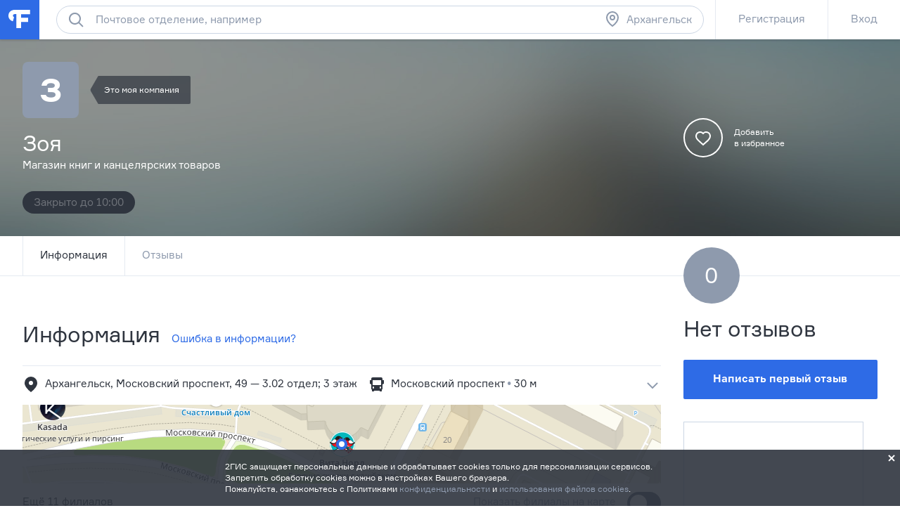

--- FILE ---
content_type: text/html; charset=utf-8
request_url: https://arkhangelsk.flamp.ru/firm/zoya_magazin_knig_i_kancelyarskikh_tovarov-70000001018335238
body_size: 32019
content:
<!DOCTYPE html>
<html prefix="og: http://ogp.me/ns#" lang="ru" class="l-root">
<head cat-store="Head"><meta charset="UTF-8">
<meta http-equiv="X-UA-Compatible" content="edge">
<meta name="apple-itunes-app" content="app-id=572243831, affiliate-data=ct=smartbanner&pt=528179">
	<meta name="description" content="✓ Зоя, магазин книг и канцелярских товаров в Архангельске на Московский проспект, 49. Сайт, часы работы, отзывы клиентов, карта проезда. Узнайте среднюю оценку посетителей, посмотрите фотографии, оставьте свое мнение.">
<meta name="viewport" content="width=device-width, initial-scale=1">
<meta name="referrer" content="origin-when-crossorigin">
<meta http-equiv="refresh" content="172800;url=//arkhangelsk.flamp.ru/firm/zoya_magazin_knig_i_kancelyarskikh_tovarov-70000001018335238">
<meta name="theme-color" content="#e5eaf1">
<title>Зоя, магазин книг и канцелярских товаров в Архангельске на Московский проспект, 49 — отзывы, адрес, телефон, фото — Фламп</title>
<link rel="shortcut icon" href="//flamp.ru/static/favicon.png">
<link rel="icon" sizes="192x192" href="//flamp.ru/static/favicon_192.png">
<link rel="apple-touch-icon-precomposed" sizes="72x72" href="//flamp.ru/static/apple-touch-icon-72x72-precomposed.png">
<link rel="apple-touch-icon-precomposed" sizes="144x144" href="//flamp.ru/static/apple-touch-icon-144x144-precomposed.png">
<link rel="stylesheet" href="//flamp.ru/static/styles.css?v=2">
	<link rel="canonical" href="https://arkhangelsk.flamp.ru/firm/zoya_magazin_knig_i_kancelyarskikh_tovarov-70000001018335238">
<link rel="search" type="application/opensearchdescription+xml" href="/static/opensearch.xml" title="Flamp">


<script src="https://content.adriver.ru/adriver.core.2.js"></script>

<meta name="twitter:card" content="summary">
<meta name="twitter:title" content="Зоя, магазин книг и канцелярских товаров в Архангельске на Московский проспект, 49 — отзывы, адрес, телефон, фото — Фламп">
	<meta name="twitter:description" content="✓ Зоя, магазин книг и канцелярских товаров в Архангельске на Московский проспект, 49. Сайт, часы работы, отзывы клиентов, карта проезда. Узнайте среднюю оценку посетителей, посмотрите фотографии, оставьте свое мнение.">
<meta name="twitter:url" content="//arkhangelsk.flamp.ru/firm/zoya_magazin_knig_i_kancelyarskikh_tovarov-70000001018335238">
<meta name="twitter:app:id:iphone" content="572243831">
<meta name="twitter:app:name:iphone" content="Flamp">
<meta name="twitter:app:id:googleplay" content="com.flamp.mobile">
<meta name="twitter:app:name:googleplay" content="Flamp">

<meta property="og:title" content="Зоя, магазин книг и канцелярских товаров в Архангельске на Московский проспект, 49 — отзывы, адрес, телефон, фото — Фламп">
	<meta property="og:description" content="✓ Зоя, магазин книг и канцелярских товаров в Архангельске на Московский проспект, 49. Сайт, часы работы, отзывы клиентов, карта проезда. Узнайте среднюю оценку посетителей, посмотрите фотографии, оставьте свое мнение.">
<meta property="og:type" content="website">
<meta property="og:url" content="//arkhangelsk.flamp.ru/firm/zoya_magazin_knig_i_kancelyarskikh_tovarov-70000001018335238">
</head>
<body id="page-top" class="l-root">
	<cat-brand-page-loader cat-store="Head"><div class="page-loader is-loading">
	<div class="page-loader__line"></div>
</div></cat-brand-page-loader>
	<cat-brand-svg-defs><div style="display: none;">
	<svg xmlns="http://www.w3.org/2000/svg" xmlns:xlink="http://www.w3.org/1999/xlink">
		<defs>
			<path id="bacpic-path"
				  d="m 53.731343,100 -7.462686,0 C 7.4626866,100 0,91.06194 0,53.861194 L 0,46.268657 C 0,8.93806 7.4626866,0 46.268657,0 l 7.462686,0 C 92.537313,0 100,8.93806 100,46.138806 l 0,7.592537 C 100,91.06194 92.537313,100 53.731343,100 z"
				  vector-effect="non-scaling-stroke"></path>
		</defs>
	</svg>
</div></cat-brand-svg-defs>
	<cat-brand-icons>	<div style="display: none;">
		<svg xmlns="http://www.w3.org/2000/svg"><defs><style>.fil12{fill:#1a2b63}.fil8{fill:#1e99d6}.fil2{fill:#293d7c}.fil1{fill:#445ea0}.fil7{fill:#52bbef}.fil0{fill:#91e0e8}.fil13{fill:#aec1ed}.fil5{fill:#b7092b}.fil6{fill:#d9eafc}.fil3{fill:#eef6ff}.fil15{fill:#ef9614}.fil4{fill:#fe3745}.fil14{fill:#ffaf10}.fil11{fill:#ffc987}.fil16{fill:#ffd00d}.fil10{fill:#ffe2b8}.fil9{fill:#fff}</style></defs><symbol id="icon-custom-friendship" viewBox="0 0 176 96"><path d="M81.2 47.1c-.3-.1-.7-.1-1.1-.1h-.3c-2-7-6.2-13.1-11.9-17.4l4.9-4.9-1.4-1.4-5.1 5.1c-.4-.3-.9-.6-1.3-.8-.6-.4-1.3-.7-2-1.1l1.8-1.8-1.4-1.4-2.4 2.4c-1.6-.7-3.3-1.3-5-1.7l-.7-.7-.4.4c-4.9-1-10-1-15 .3-11.5 3-20.4 11.7-23.6 23-2.1-.1-4.1.6-5.8 1.8-1.9 1.5-3.1 3.6-3.5 6s.3 4.7 1.8 6.7c1.5 1.9 3.6 3.1 6 3.5.5.1 1 .1 1.5.1C20.3 79.4 33.6 89 48 89c2.7 0 5.4-.3 8.2-1 11.4-3 20.3-11.7 23.5-23 2.1.1 4.1-.6 5.8-1.8 1.9-1.5 3.1-3.6 3.5-6 .6-4.9-2.8-9.5-7.8-10.1zM40.3 26c1.7-.4 3.4-.7 5.2-.9l-6.2 6.2 1.4 1.4 7.7-7.7c1.6 0 3.2.2 4.7.4l-5.9 5.9 1.4 1.4 6.8-6.8c1.3.3 2.6.8 3.9 1.3l-4.1 4.1 1.4 1.4 4.7-4.7c.8.4 1.6.8 2.4 1.3l.9.6-1.4 1.4 1.4 1.4 1.7-1.7c5.5 4 9.5 9.8 11.4 16.4l-8.9 3.2c-.6-4.3-4.3-7.6-8.8-7.6-3.7 0-6.9 2.3-8.3 5.5-1-.9-2.3-1.5-3.7-1.5-1.4 0-2.7.6-3.7 1.5-1.4-3.2-4.6-5.5-8.3-5.5-4.5 0-8.2 3.3-8.9 7.6l-8.9-3.2C21.3 36.9 29.6 28.7 40.3 26zM67 52c0 3.9-3.1 7-7 7s-7-3.1-7-7 3.1-7 7-7 7 3.1 7 7zm-24 0c0 3.9-3.1 7-7 7s-7-3.1-7-7 3.1-7 7-7 7 3.1 7 7zm44 4.9c-.2 1.9-1.2 3.5-2.7 4.6-1.5 1.1-3.3 1.6-5.2 1.4l-.9-.1-.2.9c-2.8 11-11.4 19.5-22.3 22.3-16.6 4.3-33.5-5.8-37.7-22.3l-.2-.9-.9.1c-.6.1-1.2.1-1.8 0-1.9-.2-3.5-1.2-4.6-2.7-1.1-1.5-1.6-3.3-1.4-5.2.2-1.9 1.2-3.5 2.7-4.6 1.5-1.1 3.3-1.6 5.1-1.4L27 52.7c.4 4.6 4.2 8.3 9 8.3 5 0 9-4 9-9 0-.4 0-.7-.1-1 .6-1.2 1.7-2 3.1-2 1.3 0 2.5.8 3.1 2l-.1 1c0 5 4 9 9 9 4.7 0 8.6-3.7 9-8.3L79.3 49l.8-.1c.3 0 .7 0 1 .1 3.7.6 6.4 4.1 5.9 7.9zM48 71c-3.9 0-7-3.1-7-7h-2c0 5 4 9 9 9s9-4 9-9h-2c0 3.9-3.1 7-7 7zm119.2-36.5c-1.5-1.9-3.6-3.1-6-3.5-.4-.1-.8-.1-1.2-.1h-.2C154.9 13.9 137.3 3.7 120 8h-1v.3c-1.2.3-2.3.7-3.4 1.2-4.5-3.2-10.6-3.2-15.1 0-2.8 2-4.7 5-5.3 8.5-.6 3.4.2 6.9 2.3 9.7-.5 1.1-.9 2.2-1.2 3.4H96c-4.5 0-8.4 3.3-9 7.8-.7 4.9 2.8 9.5 7.7 10.1.5.1 1 .1 1.5.1 4.1 14.4 17.3 24 31.8 24 2.7 0 5.4-.3 8.2-1 11.4-2.9 20.4-11.7 23.6-23 2.1.1 4.1-.6 5.8-1.8 1.9-1.5 3.1-3.6 3.5-6 .2-2.5-.4-4.9-1.9-6.8zm-9.6-3.5H156c-18.4 0-33.5-9.4-34.9-21.2 15.9-3.6 31.8 5.7 36.5 21.2zM97.2 18.2c.5-2.9 2.1-5.4 4.4-7.1 3.5-2.5 8.1-2.7 11.8-.6-6.5 3.2-11.8 8.5-15 15-1.2-2.3-1.7-4.8-1.2-7.3zm21.7-7.8c-1.1 10.8-9.7 19.4-20.5 20.5 3-9.8 10.7-17.5 20.5-20.5zM167 40.9c-.2 1.9-1.2 3.5-2.7 4.6-1.5 1.1-3.3 1.6-5.2 1.4l-.9-.1-.2.9c-2.8 11-11.4 19.5-22.3 22.3-16.6 4.2-33.5-5.8-37.7-22.3l-.2-.9-.9.1c-.6.1-1.2.1-1.8 0-3.8-.5-6.5-4-6-7.9.5-3.8 4-6.5 7.9-6l.9.1.1-.3c10.8-.8 19.7-8.4 22.4-18.6C124.3 25 138.8 33 156 33c.7 0 1.5 0 2.2-.1l.1.2.9-.1.9-.1c.3 0 .7 0 1 .1 1.9.2 3.5 1.2 4.6 2.7 1.1 1.5 1.5 3.4 1.3 5.2zM116 37c1.7 0 3 1.3 3 3h2c0-2.8-2.2-5-5-5s-5 2.2-5 5h2c0-1.7 1.3-3 3-3zm24-2c-2.8 0-5 2.2-5 5h2c0-1.7 1.3-3 3-3s3 1.3 3 3h2c0-2.8-2.2-5-5-5zm-29 13c0 9.4 7.6 17 17 17s17-7.6 17-17v-1h-34v1zm32 1c-.5 7.8-7 14-15 14s-14.5-6.2-15-14h30z"/></symbol><symbol id="icon-custom-pin-big" viewBox="0 0 80 80"><path d="M41.834 47.006L55.32 30.148l-5.468-5.468-16.858 13.486 8.84 8.84zm2.846 2.846l2.734 2.734-2.828 2.828L36 46.828 24.827 58.001h-2.824v-2.833L33.172 44l-8.586-8.586 2.828-2.828 2.734 2.734 16.858-13.486-2.42-2.42 2.828-2.828 16 16-2.828 2.828-2.42-2.42L44.68 49.852zM4 40c0 19.883 16.117 36 36 36s36-16.117 36-36S59.883 4 40 4 4 20.117 4 40zm-4 0C0 17.908 17.908 0 40 0s40 17.908 40 40-17.908 40-40 40S0 62.092 0 40z"/></symbol><symbol id="icon-custom-pin-small" viewBox="0 0 24 24"><path fill-rule="evenodd" d="M16.37 10.785l-2.739 3.432 1.283 1.283-1.414 1.414-2.5-2.5-3.586 3.584H6v-1.414L9.585 13l-2.5-2.499L8.5 9.086l1.286 1.285 3.428-2.743-.921-.92 1.414-1.415 5 5-1.414 1.414-.923-.922zM12 1C5.935 1 1 5.935 1 12s4.935 11 11 11 11-4.935 11-11S18.065 1 12 1z"/></symbol><symbol id="icon-custom-ribbon-big" viewBox="0 0 40 56"><path fill="#2E6BE6" d="M0 0h40v56l-20-8-20 8z"/><path d="M18 32.414l-3.707-3.707 1.414-1.414L18 29.586l6.293-6.293 1.414 1.414z" fill="#fff"/></symbol><symbol id="icon-custom-ribbon-small" viewBox="0 0 24 24"><path fill="#2e6be6" fill-rule="evenodd" d="M8 7h8v11l-4-3-4 3V7zm-7 5c0 6.065 4.935 11 11 11s11-4.935 11-11S18.065 1 12 1 1 5.935 1 12z"/></symbol><symbol id="icon-custom-spring" viewBox="0 0 110000 110000"><g id="&#x421;&#x43B;&#x43E;&#x439;_x0020_1"><path class="fil0" d="M105274 56396c0-29071-23567-52638-52638-52638S-2 27325-2 56396c0 29072 23567 52639 52638 52639s52638-23567 52638-52639z"/><path class="fil1" d="M12245 34337H4833C1731 41047-1 48519-1 56396c0 935 25 1866 73 2789h12173V34338z"/><path class="fil2" d="M89242 72779h-4618v17375h4618c1182 0 2148-967 2148-2148V74927c0-1182-966-2148-2148-2148z"/><path class="fil3" d="M60523 71972v18991l17776 10605V61365z"/><path class="fil4" d="M84839 104967c0 591-483 1074-1075 1074h-4606c-591 0-1074-483-1074-1074V57967c0-592 483-1075 1074-1075h4606c592 0 1075 483 1075 1075v47000z"/><path class="fil5" d="M81774 104967V57967c0-592 483-1075 1075-1075h-3691c-591 0-1074 483-1074 1075v47000c0 591 483 1074 1074 1074h3691c-592 0-1075-483-1075-1074z"/><path class="fil3" d="M41017 73509h-4980c-592 0-1075 484-1075 1075v13765c0 591 483 1075 1075 1075h4980V73510z"/><path class="fil6" d="M38080 88349V74584c0-591 483-1075 1074-1075h-3117c-592 0-1075 484-1075 1075v13765c0 592 483 1075 1075 1075h3117c-591 0-1074-483-1074-1075z"/><path class="fil4" d="M60738 91065c0 591-483 1075-1074 1075H41876c-591 0-1075-484-1075-1075V71867c0-592 484-1075 1075-1075h17788c591 0 1074 483 1074 1075v19198z"/><path class="fil5" d="M45066 91065V71867c0-592 483-1075 1074-1075h-4263c-591 0-1075 483-1075 1075v19198c0 591 484 1075 1075 1075h4264c-592 0-1075-484-1075-1075z"/><path class="fil7" d="M104099 18291c0-591-484-1075-1075-1075H73707c-591 0-1074 484-1074 1075v20401c0 591 483 1074 1074 1074h8850c591 0 1363 387 1717 861l3448 4612c353 474 933 474 1286 0l3448-4612c354-474 1127-861 1719-861h8849c591 0 1074-483 1074-1074V18291h1z"/><path class="fil8" d="M76897 38692V18291c0-591 484-1075 1075-1075h-4264c-591 0-1074 484-1074 1075v20401c0 591 483 1074 1074 1074h4264c-591 0-1075-483-1075-1074z"/><path class="fil9" d="M97571 25187H79162c-891 0-1612-722-1612-1611 0-891 722-1612 1612-1612h18409c891 0 1611 722 1611 1612 0 889-722 1611-1611 1611zM97571 30184H79162c-891 0-1612-722-1612-1612 0-889 722-1611 1612-1611h18409c891 0 1611 722 1611 1611 0 891-722 1612-1611 1612zM88403 35178h-9241c-891 0-1612-722-1612-1611 0-891 722-1612 1612-1612h9241c891 0 1611 722 1611 1612 0 889-722 1611-1611 1611z"/><path class="fil4" d="M69528 12116c0-6599-5349-11947-11947-11947-6599 0-11947 5348-11947 11947 0 6598 5348 11947 11947 11947 6598 0 11947-5349 11947-11947z"/><path class="fil5" d="M49895 12115c0-5870 4235-10748 9816-11753-692-125-1404-194-2132-194-6598 0-11947 5349-11947 11947s5349 11947 11947 11947c728 0 1440-69 2132-194-5581-1005-9816-5883-9816-11753z"/><path class="fil9" d="M57558 18691c-194 0-377-76-514-215l-5643-5691c-682-686-1056-1599-1056-2572 0-972 374-1885 1056-2571 680-687 1587-1065 2550-1065 964 0 1870 378 2551 1065l1076 1085 1077-1085c682-687 1587-1065 2551-1065s1870 378 2551 1065c680 686 1056 1600 1056 2571 0 972-376 1885-1057 2572l-5687 5693c-137 137-319 213-511 213z"/><path class="fil4" d="M16579 79155c-164 0-318-65-435-182l-4763-4802c-574-580-891-1351-891-2172 0-820 317-1591 891-2171 575-580 1339-899 2153-899s1578 319 2153 899l908 917 909-917c574-580 1339-899 2153-899s1578 319 2153 899 892 1351 892 2171c0 821-317 1591-893 2172l-4800 4805c-115 116-269 180-431 180z"/><path class="fil5" d="M13782 73168c-574-580-891-1351-891-2172 0-770 282-1494 791-2060-50-2-98-7-149-7-813 0-1578 319-2153 899-574 579-891 1350-891 2171s317 1592 891 2171l4765 4804c116 117 269 182 433 182 163 0 317-64 431-180l1271-1272-4499-4535z"/><path class="fil10" d="M39997 60636v-2965c0-1659 1349-3008 3008-3008h694c119 0 215-96 215-215s-96-215-215-215c-1658 0-3007-1349-3007-3008v-2965c0-1659 1349-3008 3007-3008 119 0 215-96 215-215s-96-215-215-215c-1658 0-3007-1349-3007-3008v-2966c0-1658 1349-3007 3007-3007 119 0 215-97 215-215 0-119-96-215-215-215h-1328c-1658 0-3007-1350-3007-3008v-2966c0-1474 1065-2700 2466-2956V14934c0-1772-1450-3222-3223-3222h-5013c-1772 0-3418 1437-3658 3193l-2019 14816c-239 1749-1502 3182-2813 3193v27931h14902c-5-69-11-137-11-208z"/><path class="fil11" d="M38608 11712h-5013c-1772 0-3418 1437-3658 3193l-2019 14816c-239 1749-1502 3182-2812 3193v4264h4247c1316 0 2588-1436 2828-3193l2020-14816c239-1756 1885-3193 3658-3193l3972-1v-1041c0-1772-1450-3222-3223-3222z"/><path class="fil10" d="M43006 63860c-1773 0-3223-1450-3223-3223v-2965c0-1773 1450-3223 3223-3223h17478c1772 0 3222 1450 3222 3223v2965c0 1773-1450 3223-3222 3223H43006z"/><path class="fil2" d="M13105 64341c-591 0-1075-483-1075-1075V30255c0-591 484-1074 1075-1074h11143c591 0 1074 483 1074 1074v33011c0 591-483 1075-1074 1075H13105z"/><path class="fil12" d="M16294 63267V30256c0-591 483-1074 1074-1074h-4263c-591 0-1075 483-1075 1074v33011c0 591 484 1075 1075 1075h4263c-591 0-1074-483-1074-1075z"/><path class="fil13" d="M21552 34443c0-1587-1289-2876-2876-2876-1589 0-2876 1289-2876 2876 0 1589 1287 2876 2876 2876 1587 0 2876-1287 2876-2876z"/><path class="fil10" d="M42374 35626c-1773 0-3223-1450-3223-3223v-2966c0-1773 1450-3222 3223-3222h18110c1772 0 3222 1449 3222 3222v2966c0 1773-1450 3223-3222 3223H42374zM43700 45037c-1772 0-3222-1450-3222-3222v-2966c0-1773 1450-3223 3222-3223h17568c1772 0 3222 1450 3222 3222v2967c0 1772-1450 3222-3222 3222H43700zM43700 54448c-1772 0-3222-1450-3222-3222v-2966c0-1773 1450-3223 3222-3223h17568c1772 0 3222 1450 3222 3223v2966c0 1772-1450 3222-3222 3222H43700z"/><path class="fil11" d="M46322 60542c-1772 0-3222-1450-3222-3222v-2871h-94c-1773 0-3223 1450-3223 3223v2966c0 1772 1450 3222 3223 3222h17478c1772 0 3222-1450 3222-3222v-96H46322zM45690 32308c-1772 0-3222-1450-3222-3222v-2871h-94c-1773 0-3223 1450-3223 3222v2967c0 1772 1450 3222 3223 3222h18110c1772 0 3222-1450 3222-3222v-96H45690zM47018 41719c-1772 0-3222-1450-3222-3222v-2871h-94c-1773 0-3223 1450-3223 3222v2967c0 1772 1450 3222 3223 3222h17567c1773 0 3222-1450 3222-3222v-96H47019zM47018 51131c-1772 0-3222-1450-3222-3222v-2871h-94c-1773 0-3223 1450-3223 3223v2966c0 1772 1450 3222 3223 3222h17567c1773 0 3222-1450 3222-3222v-96H47019z"/><path class="fil14" d="M26207 83714H6987c-234 0-426 193-426 429v12332c0 236 191 430 426 430h19220c235 0 428-194 428-430V84143c0-236-193-429-428-429z"/><path class="fil15" d="M10823 96475v-9392l-4160-3215c20-24 41-44 65-63-102 79-168 201-168 338v12332c0 236 193 430 428 430h4263c-235 0-428-194-428-430z"/><path class="fil16" d="M26207 83714H6987c-130 0-246 60-324 154l9595 7416c187 144 491 144 677 0l9595-7416c-78-93-194-154-324-154z"/><path class="fil14" d="M109575 49876H90355c-235 0-428 193-428 429v12333c0 236 193 429 428 429h19220c235 0 426-193 426-429V50305c0-235-193-429-426-429z"/><path class="fil15" d="M94191 62638v-9393l-4160-3215c19-22 40-44 64-61-100 78-168 200-168 337v12333c0 236 193 429 428 429h4264c-235 0-428-193-428-429z"/><path class="fil16" d="M109575 49876H90355c-130 0-246 60-324 154l9595 7416c185 144 490 144 677 0l9595-7416c-78-93-194-154-324-154z"/></g></symbol><symbol id="icon-custom-summer" viewBox="0 0 110 110"><style>.st0{fill:#50d6ff}.st1{fill:#fff}.st2{fill:#4addff}.st3{fill:#58cbf9}.st4{fill:#48c2ff}.st5{fill:#caedff}.st6{fill:#4db224}.st7{fill:#fbf8e7}.st8{fill:#fdc42a}.st9{fill:#e74c3c}.st10{opacity:.2;fill:#3b3c3d;enable-background:new}.st11{fill:#002f51}.st12{fill:#e9e9e9}.st13{fill:#f93116}.st14{fill:#c9d4d7}.st15{fill:#5acc00}.st16{fill:#703300}.st17{fill:#3ea800}.st18{fill:#41b212}.st19{fill:#ffdb29}.st20{fill:#2e6be6}</style><path class="st0" d="M83.79 11.861C66.032.461 43.26.774 25.92 12.593 8.477 24.413-.192 45.54 3.777 66.144l51.705-10.04 51.914 8.68c3.343-20.708-5.954-41.522-23.606-52.923zM99.98 43.03c1.045 1.987 3.03 1.046 3.97 3.033-.94-2.092-2.925-1.046-3.97-3.033z"/><path class="st1" d="M100.92 29.956c-.104.418-.209.836-.209 1.255a6.232 6.232 0 0 0-1.567.941c-2.193 1.569-3.864 4.288-4.805 7.321-1.149-1.882-4.596-1.255-6.058-.313-1.358 1.046-1.985 2.72-1.88 4.393-.522-.21-1.254-.419-1.88-.419-2.09 0-3.865 1.36-3.865 3.033v.419H17.252c1.149-5.23-1.15-11.61-5.119-14.539-.94-.627-1.88-1.045-2.82-1.255-4.074 7.426-6.267 15.794-6.476 24.266h105.082c-.21-8.89-2.507-17.467-6.999-25.102zm-.94 13.074c1.045 1.987 3.03 1.046 3.97 3.033-.94-2.092-2.925-1.046-3.97-3.033z"/><path class="st2" d="M104.367 37.068c-4.7.418-8.252 3.242-8.774 6.694-.522.104-.94.314-1.462.523-1.985.836-3.552 2.3-4.388 3.974-1.044-.941-2.924-1.15-4.596-.418-1.253.523-2.193 1.464-2.61 2.51H19.131c-.105-2.406-2.09-4.811-5.014-6.066-1.358-.523-2.716-.837-3.97-.732-.104-3.034-1.357-5.962-3.133-7.74-2.716 6.484-4.178 13.492-4.178 20.5v.418h104.142c.417 0 .73 0 1.044-.104v-.314a52.094 52.094 0 0 0-3.656-19.245z"/><path class="st3" d="M2.732 55.58v.733c0 3.974.523 7.949 1.358 11.819l49.72 28.972 52.75-28.972c.94-3.87 1.359-7.845 1.359-11.82v-.731H2.732z"/><path class="st4" d="M107.919 55.685H2.732v1.883h0c.314 11.819 4.7 23.22 12.222 32.319h29.56c.732 5.962 5.954 10.564 12.117 10.354l28.516-.732c14.31-9.831 22.772-26.043 22.772-43.405v-.419zm-21.727 11.61c.104 1.15 1.045 2.092 2.194 2.092h1.044l.105 5.857-33.217.941c-.94 0-1.88.21-2.716.419H21.43v-5.858c2.716-.836 4.7-3.451 4.7-6.484 0-3.347-2.402-6.067-5.536-6.694h56.301a3.918 3.918 0 0 0-.522 1.883c.105 1.987 1.672 3.556 3.656 3.556l11.595-.105.104 2.092h-3.551c-1.15.105-2.09 1.046-1.985 2.3z"/><path class="st5" d="M91.101 60.601l-25.904.314c-1.254 0-2.194 1.046-2.194 2.3 0 1.256 1.045 2.197 2.298 2.197l25.905-.313c1.253 0 2.193-1.046 2.193-2.302 0-1.15-1.044-2.196-2.298-2.196zm5.641 8.681l-22.98.314c-1.254 0-2.298.732-2.716 1.778l-12.639.21c-1.671 0-3.03 1.359-3.03 3.137v.21l-15.459.208c.21-.418.314-.941.314-1.36a3.033 3.033 0 0 0-3.03-3.033H14.328a3.033 3.033 0 0 0 0 6.067h17.862c-.21.418-.418.941-.418 1.569a3.033 3.033 0 0 0 3.03 3.033l20.681-.314c1.672 0 3.03-1.36 3.03-3.138v-.209l22.77-.314c1.254 0 2.299-.732 2.716-1.778l12.744-.313c1.671 0 3.03-1.36 3.03-3.138 0-1.674-1.359-3.033-3.03-2.929z"/><path class="st6" d="M43.052 85.808c-2.507 0-5.118.104-7.625.314-10.237 1.464-4.178.418-10.237 1.464a80.09 80.09 0 0 0-9.923 2.72 53.003 53.003 0 0 0 40.11 18.721c11.177 0 22.04-3.556 31.024-10.25-9.088-7.844-25.07-12.97-43.349-12.97z"/><path class="st7" d="M41.485 92.397l-.209-18.408h16.818l-.21 18.199-16.399.209z"/><path class="st8" d="M54.647 90.41V74.093c0-.209-.21-.418-.523-.418-.313 0-.522.21-.522.418v16.108c-.522-.105-1.045-.105-1.671-.21V74.093c0-.209-.314-.418-.627-.418s-.627.21-.627.418v15.898h-1.671V74.093c0-.209-.313-.418-.627-.418s-.626.21-.626.418v16.003c-.627 0-1.358.105-1.88.21V74.092c0-.209-.314-.418-.627-.418-.314 0-.627.21-.627.418V90.41c-1.462.314-2.403.732-2.403 1.15 0 .837 3.239 1.57 7.312 1.57s7.312-.733 7.312-1.57c.105-.418-.731-.836-2.193-1.15z"/><path class="st9" d="M59.87 86.33c-.523-.208-.94-.208-.94-.104l-.314.837V73.57c0-.209-.418-.418-.94-.418s-.94.21-.94.418v17.886H42.634V73.57c0-.209-.418-.418-.94-.418s-.94.21-.94.418v19.35c0 .105 0 .21.209.21l.209.208h2.402c.21 1.674.732 5.44.836 7.322 0 .314.313.627.627.627.418 0 .626-.313.626-.627.105-2.092.418-5.648.523-7.322h6.894c.209 1.674.73 5.44.835 7.322 0 .314.314.627.627.627.418 0 .627-.313.627-.627.104-2.092.418-5.648.522-7.322h2.298a.225.225 0 0 0 .21-.209c.104-.104.208-.209.208-.314l2.09-6.17c.208 0-.105-.21-.628-.314z"/><path class="st10" d="M76.478 59.869l.209-10.04-.836 9.935.627.105z"/><path class="st11" d="M76.06 45.017v1.046c0 .314-.21.523-.418.523-.209 0-.418-.21-.418-.523v-1.046c0-.314.21-.523.418-.523.313.104.418.314.418.523z"/><path class="st12" d="M80.656 52.025c-.105-3.347-2.298-5.962-5.536-6.59l.418 15.27c3.133-1.777 5.222-5.334 5.118-8.68z"/><path class="st13" d="M71.986 54.744c-.209 2.615 1.254 5.439 3.76 7.112l.836-12.028c-2.611.314-4.387 2.301-4.596 4.916z"/><path class="st14" d="M67.181 59.869l3.343 5.439h12.325l2.507-5.44H67.181z"/><path class="st1" d="M73.97 60.915l-2.506 3.242h10.759l1.462-3.242h-9.714z"/><path class="st11" d="M70.106 61.438h1.567c.104 0 .209.104.209.209s-.105.21-.21.21h-1.566a.225.225 0 0 1-.209-.21c0-.105.104-.21.209-.21zM67.077 59.346h18.175c.209 0 .313.105.313.21 0 .104-.104.208-.313.208H67.077c-.21 0-.314-.104-.314-.209.105 0 .21-.209.314-.209z"/><g><path class="st11" d="M96.22 35.499v1.046c0 .314-.21.523-.418.523-.21 0-.418-.21-.418-.523v-1.046c0-.314.209-.523.418-.523s.418.21.418.523z"/><path class="st12" d="M100.711 42.507c-.104-3.347-2.298-5.962-5.536-6.59l.418 15.27c3.134-1.882 5.223-5.333 5.118-8.68z"/><path class="st15" d="M92.041 45.226c-.208 2.615 1.254 5.439 3.76 7.112l.941-12.132c-2.611.418-4.492 2.3-4.7 5.02z"/><path class="st14" d="M87.341 50.246l3.343 5.44h12.325l2.507-5.44H87.341z"/><path class="st1" d="M94.026 51.292l-2.507 3.243h10.76l1.461-3.243h-9.714z"/><path class="st11" d="M90.161 51.815h1.567c.105 0 .209.105.209.21 0 .104-.104.209-.209.209h-1.567a.225.225 0 0 1-.209-.21c0-.104.105-.209.21-.209zM87.237 49.828h18.175c.209 0 .313.105.313.21 0 .104-.104.208-.313.208H87.237c-.21 0-.314-.104-.314-.209 0-.104.105-.209.314-.209z"/><path class="st1" d="M60.078 14.999l5.119 3.138c-1.776.941-3.03 2.405-3.447 3.87l4.909-3.034 2.089 1.256c-.209-.628-.522-1.36-1.045-1.883l2.612-1.674c-1.254.105-2.403.314-3.552.733-1.67-1.36-4.073-2.197-6.685-2.406zm8.566 5.334L77.209 15c-4.178.21-7.73 2.406-8.565 5.334zm-6.894 1.674c-.836-2.824-4.388-5.02-8.566-5.335l8.566 5.335z"/></g><path class="st16" d="M45.663 46.586c-5.327 5.334-9.923 13.283-12.43 22.069-1.775 6.066-2.402 11.819-1.984 16.839-5.745-2.615-10.237-11.191-11.177-21.546-.836-8.681.731-17.362 4.178-23.22-1.044-2.405-3.76-1.045-3.76-1.045-3.03 7.007-4.387 16.211-3.447 25.52.94 9.413 4.074 17.362 8.252 22.278 1.358 1.464.94 1.255 6.267.942 1.776-.105 3.134-1.151 7.73-1.465-2.194-.627-1.15-.732-3.656-.523-1.15-4.811-.94-11.086.94-17.571 2.507-8.786 7.52-16.317 13.057-20.396M31.353 86.54zM31.353 86.54zM85.356 83.611c0-.104 0-.104 0 0zM91.52 39.683z"/><path class="st17" d="M24.564 41.042c.73.942 1.88 1.36 2.924 1.046.94-.314 1.567-1.36 1.567-2.405l7.939 8.158c.418-1.36.626-2.824.522-4.288-.104-2.929-1.253-5.648-3.134-7.636l-.73-.732 8.773.105c-2.193-3.975-6.267-6.59-10.236-6.59-1.985 0-3.76.523-5.223 1.674-.836-1.987-2.402-3.556-4.492-4.707-1.775-.941-3.655-1.36-5.745-1.464-3.029-.105-6.058.628-8.565 2.092l9.923 4.916c-4.178 1.255-7.52 4.81-8.67 8.995l8.148-2.092c0 .104.105.314.105.418.417 1.255 1.67 2.092 2.924 1.987-.73 1.465 2.298.314 3.97.523zm-.523-.104h-3.029 3.03z"/><path class="st18" d="M68.226 52.025c-.523-4.498-3.343-8.368-7.103-9.937-2.298-.941-4.7-.941-6.685.105.626-2.51 0-5.02-1.672-7.217-2.089-2.615-5.64-4.184-9.4-4.08-.732 0-1.463.106-2.194.21l5.85 7.112c-3.97-.209-8.044 1.883-10.446 5.44l6.476.627v.104c0 1.36-.627 8.054 5.64 5.02h.105c0 .105 0 .105.105.21.104.104.208.314.313.418-.105-.209-.209-.314-.313-.418.313 1.046 1.149 1.778 2.193 1.883 1.045 0 1.985-.628 2.298-1.674l4.387 10.564c2.716-3.452 3.552-8.054 2.194-11.714l8.252 3.347z"/><path class="st19" d="M102.9 18.6c0 5.5-4.5 10-10 10s-10-4.5-10-10 4.5-10 10-10 10 4.5 10 10"/><path class="st20" d="M95 74.7c-1.5 0-2.7-1.2-2.7-2.7 0-1.5 1.2-2.7 2.7-2.7 1.5 0 2.7 1.2 2.7 2.7 0 1.5-1.2 2.7-2.7 2.7M95 64c-4.4 0-8 3.6-8 8 0 2 .7 3.6 2.1 5.7 1.9 2.8 4.7 5 5.9 5.9 1.2-.9 4-3 5.9-5.9 1.4-2.1 2.1-3.7 2.1-5.7 0-4.4-3.6-8-8-8M21 15.6c-1.3 0-2.3-1-2.3-2.3s1-2.3 2.3-2.3c1.3 0 2.3 1 2.3 2.3s-1 2.3-2.3 2.3m0-9.4c-3.9 0-7 3.1-7 7 0 1.7.6 3.2 1.8 5 1.7 2.5 4.1 4.4 5.2 5.1 1.1-.8 3.5-2.6 5.2-5.1 1.2-1.8 1.8-3.3 1.8-5 0-3.9-3.1-7-7-7M17 89.1c-2.2 0-4-1.8-4-4s1.8-4 4-4 4 1.8 4 4-1.8 4-4 4m0-16c-6.6 0-12 5.3-12 12 0 2.9 1 5.4 3.1 8.5 2.9 4.3 7 7.5 8.9 8.8 1.8-1.3 6-4.5 8.9-8.8C28 90.5 29 88 29 85.1c0-6.7-5.4-12-12-12"/></symbol><symbol id="icon-new-year" viewBox="0 0 110 110"><g fill="none" fill-rule="evenodd"><path fill="#CCD6E4" d="M59.981 0L55 3.773 50.02 0l-4.212 4.616-5.589-2.794-3.285 5.314-6.009-1.712-2.247 5.83-6.221-.576-1.14 6.143-6.221.572v6.247l-6.013 1.7 1.15 6.142-5.597 2.777 2.261 5.825L1.91 43.85l3.301 5.306L1 53.773l4.234 4.569-3.227 5.327 5.05 3.648L4.9 73.161l5.637 2.657-1.077 6.136 6.015 1.628v6.23l6.202.573 1.07 6.138 6.209-.512 2.136 5.854 6.014-1.621 3.177 5.359 5.602-2.724 4.146 4.651 4.968-3.757 4.982 3.773 4.212-4.616 5.588 2.795 3.285-5.316 6.008 1.712 2.249-5.829 6.22.577 1.14-6.144 6.222-.571v-6.248l6.013-1.7-1.15-6.142 5.597-2.777-2.261-5.825 4.987-3.765-3.301-5.307 4.21-4.617-4.21-4.617 3.3-5.307-4.987-3.765 2.263-5.823-5.597-2.777 1.148-6.142-6.011-1.7v-6.248l-6.22-.572-1.14-6.143-6.222.576-2.248-5.83-6.008 1.711-3.285-5.314-5.59 2.794z"/><path fill="#1DBF60" d="M23 85.773h64c-17.528 0-25.455-8.401-29.04-16H80.6c-14.024 0-20.357-8.401-23.225-16H74.2c-10.518 0-15.267-8.401-17.419-16H67.8c-12.8 0-12.8-28-12.8-28s0 28-12.8 28h11.019c-2.152 7.599-6.901 16-17.419 16h16.825c-2.868 7.599-9.201 16-23.225 16h22.64c-3.585 7.599-11.512 16-29.04 16" style="mix-blend-mode:multiply"/><path stroke="#303540" stroke-width="2" d="M55 85.773v22"/><path fill="#1DBF60" d="M15 93.773h80c-21.91 0-31.818-8.401-36.3-16H87c-17.53 0-25.446-8.401-29.03-16H79c-13.147 0-19.085-8.401-21.773-16H71c-16 0-16-28-16-28s0 28-16 28h13.773c-2.688 7.599-8.626 16-21.773 16h21.03c-3.584 7.599-11.5 16-29.03 16h28.3c-4.482 7.599-14.39 16-36.3 16" style="mix-blend-mode:multiply"/><path fill="#99C21D" d="M63 53.773a4 4 0 1 1-8 0 4 4 0 0 1 8 0"/><path fill="#FF4D5B" d="M55 69.773a4 4 0 1 1-8 0 4 4 0 0 1 8 0"/><path fill="#CCD6E4" d="M33 83.773a6 6 0 1 0-12 0 6 6 0 0 0 12 0"/><path fill="#FF8D29" d="M55 37.773a4 4 0 1 1-8 0 4 4 0 0 1 8 0"/><path fill="#2E6BE6" d="M27 89.773a6 6 0 0 1 0-12 6 6 0 0 1 0 12m0-24c-9.926 0-18 8-18 18 0 4.404 1.543 8.139 4.717 12.812 4.347 6.401 10.538 11.226 13.283 13.188 2.745-1.962 8.936-6.787 13.284-13.188C43.457 91.912 45 88.177 45 83.773c0-10-8.074-18-18-18m52-7a3 3 0 1 1 0-6 3 3 0 0 1 0 6m0-12c-4.963 0-9 4-9 9 0 2.202.771 4.069 2.358 6.406 2.174 3.2 5.27 5.613 6.642 6.594 1.372-.981 4.468-3.394 6.642-6.594C87.229 59.842 88 57.975 88 55.773c0-5-4.037-9-9-9m-48 4a3 3 0 1 1 0-6 3 3 0 0 1 0 6m0-12c-4.963 0-9 4-9 9 0 2.202.771 4.069 2.358 6.406 2.174 3.2 5.27 5.613 6.642 6.594 1.372-.981 4.468-3.394 6.642-6.594C39.229 51.842 40 49.975 40 47.773c0-5-4.037-9-9-9" style="mix-blend-mode:multiply"/><path fill="#FF4D5B" d="M63 13.773a8 8 0 1 1-16 0 8 8 0 0 1 16 0"/><path fill="#2E6BE6" d="M71 30.44a2 2 0 1 1 0-4 2 2 0 0 1 0 4m0-8a5.99 5.99 0 0 0-6 6c0 1.467.515 2.712 1.572 4.27 1.449 2.133 3.513 3.742 4.428 4.396.915-.654 2.979-2.263 4.428-4.396C76.485 31.152 77 29.907 77 28.44c0-3.334-2.691-6-6-6" style="mix-blend-mode:multiply"/><path fill="#FF8D29" d="M71 85.773a4 4 0 1 1-8 0 4 4 0 0 1 8 0"/></g></symbol><symbol id="icon-arrow-tp" viewBox="0 0 24 24"><path d="M19.71 10.29L12 2.59l-7.71 7.7 1.42 1.42L11 6.41V21h2V6.41l5.29 5.3 1.42-1.42z"/></symbol><symbol id="icon-burger" viewBox="0 0 24 24"><path d="M2 4h20v2H2zm0 7h20v2H2zm0 7h20v2H2z"/></symbol><symbol id="icon-camera-plus" viewBox="0 0 24 24"><path d="M20 5h-2.46l-2-3H8.46l-2 3H4a3 3 0 0 0-3 3v11a3 3 0 0 0 3 3h16a3 3 0 0 0 3-3V8a3 3 0 0 0-3-3zm1 14a1 1 0 0 1-1 1H4a1 1 0 0 1-1-1V8a1 1 0 0 1 1-1h3.54l2-3h4.93l2 3H20a1 1 0 0 1 1 1zM13 9h-2v3H8v2h3v3h2v-3h3v-2h-3V9z"/></symbol><symbol id="icon-camera-solid" viewBox="0 0 24 24"><path d="M20 5h-2.46l-2-3H8.46l-2 3H4a3 3 0 0 0-3 3v11a3 3 0 0 0 3 3h16a3 3 0 0 0 3-3V8a3 3 0 0 0-3-3zm-8 12a4 4 0 1 1 4-4 4 4 0 0 1-4 4z"/></symbol><symbol id="icon-camera" viewBox="0 0 24 24"><path d="M20 5h-2.46l-2-3H8.46l-2 3H4a3 3 0 0 0-3 3v11a3 3 0 0 0 3 3h16a3 3 0 0 0 3-3V8a3 3 0 0 0-3-3zm1 14a1 1 0 0 1-1 1H4a1 1 0 0 1-1-1V8a1 1 0 0 1 1-1h3.54l2-3h4.93l2 3H20a1 1 0 0 1 1 1zM12 8a5 5 0 1 0 5 5 5 5 0 0 0-5-5zm0 8a3 3 0 1 1 3-3 3 3 0 0 1-3 3z"/></symbol><symbol id="icon-check-double-small" viewBox="0 0 24 24"><path d="M20.71 8.71l-1.42-1.42-6.29 6.3L11.41 12l3.3-3.29-1.42-1.42L7 13.59l-2.29-2.3-1.42 1.42L7 16.41l3-3 3 3 7.71-7.7z"/></symbol><symbol id="icon-check-long" viewBox="0 0 24 24"><path d="M10 19.4l-6.7-6.7 1.4-1.4 5.3 5.3L21.3 5.3l1.4 1.4L10 19.4z"/></symbol><symbol id="icon-check-small" viewBox="0 0 24 24"><path d="M10 13.59l-2.29-2.3-1.42 1.42 3.71 3.7 7.71-7.7-1.42-1.42-6.29 6.3z"/></symbol><symbol id="icon-check" viewBox="0 0 24 24"><path d="M10 18.41l-5.71-5.7 1.42-1.42 4.29 4.3 9.29-9.3 1.42 1.42L10 18.41z"/></symbol><symbol id="icon-close-small" viewBox="0 0 24 24"><path d="M15.29 7.29L12 10.59l-3.29-3.3-1.42 1.42 3.3 3.29-3.3 3.29 1.42 1.42 3.29-3.3 3.29 3.3 1.42-1.42-3.3-3.29 3.3-3.29-1.42-1.42z"/></symbol><symbol id="icon-close-solid" viewBox="0 0 24 24"><path d="M12 1a11 11 0 1 0 11 11A11 11 0 0 0 12 1zm4.71 14.29L15.3 16.7 12 13.41l-3.29 3.3-1.42-1.42 3.3-3.29-3.3-3.29 1.42-1.42 3.29 3.3 3.29-3.29 1.41 1.41L13.41 12z"/></symbol><symbol id="icon-close" viewBox="0 0 24 24"><path d="M18.71 6.71l-1.42-1.42-5.29 5.3-5.29-5.3-1.42 1.42 5.3 5.29-5.3 5.29 1.42 1.42 5.29-5.3 5.29 5.3 1.42-1.42-5.3-5.29 5.3-5.29z"/></symbol><symbol id="icon-comment" viewBox="0 0 24 24"><path d="M6 8h12v2H6zm0 4h12v2H6zm13-9H5a3 3 0 0 0-3 3v17l5.33-4H19a3 3 0 0 0 3-3V6a3 3 0 0 0-3-3zm1 13a1 1 0 0 1-1 1H6.67L4 19V6a1 1 0 0 1 1-1h14a1 1 0 0 1 1 1z"/></symbol><symbol id="icon-copy" viewBox="0 0 24 24"><path d="M7 2v5H2v15h15v-5h5V2zm8 18H4V9h3v8h8zm5-5H9V4h11z"/></symbol><symbol id="icon-corner-bt-circled" viewBox="0 0 24 24"><path d="M12 1a11 11 0 1 0 11 11A11 11 0 0 0 12 1zm0 20a9 9 0 1 1 9-9 9 9 0 0 1-9 9zm0-8.41l-3.29-3.3-1.42 1.42 4.71 4.7 4.71-4.7-1.42-1.42-3.29 3.3z"/></symbol><symbol id="icon-corner-bt" viewBox="0 0 24 24"><path d="M12 17.41l-7.71-7.7 1.42-1.42 6.29 6.3 6.29-6.3 1.42 1.42-7.71 7.7z"/></symbol><symbol id="icon-corner-lt" viewBox="0 0 24 24"><path d="M14.29 19.71L6.59 12l7.7-7.71 1.42 1.42L9.41 12l6.3 6.29-1.42 1.42z"/></symbol><symbol id="icon-corner-rt" viewBox="0 0 24 24"><path d="M9.71 19.71l-1.42-1.42 6.3-6.29-6.3-6.29 1.42-1.42 7.7 7.71-7.7 7.71z"/></symbol><symbol id="icon-corner-tp" viewBox="0 0 24 24"><path d="M18.29 15.71L12 9.41l-6.29 6.3-1.42-1.42L12 6.59l7.71 7.7-1.42 1.42z"/></symbol><symbol id="icon-date" viewBox="0 0 24 24"><path d="M18 4V2h-2v2H8V2H6v2H2v18h20V4zm2 16H4V10h16zM4 8V6h16v2zm14 10v-6h-6v6zm-4-4h2v2h-2z"/></symbol><symbol id="icon-edit" viewBox="0 0 24 24"><path d="M17 1.59L3.08 15.51l-1.35 6.76 6.77-1.35L22.41 7zM19.59 7L17.5 9.09 14.91 6.5 17 4.41zM7.51 19.08l-3.23.65.65-3.23 8.57-8.59 2.59 2.59z"/></symbol><symbol id="icon-enter" viewBox="0 0 24 24"><path d="M13.5 3H12v2h1.5a5.5 5.5 0 0 1 0 11H10v-3.77L2.06 17 10 21.77V18h3.5a7.5 7.5 0 0 0 0-15zM8 18.23L5.94 17 8 15.77z"/></symbol><symbol id="icon-face-angry" viewBox="0 0 24 24"><path d="M12 1a11 11 0 1 0 11 11A11 11 0 0 0 12 1zm0 20a9 9 0 1 1 9-9 9 9 0 0 1-9 9zm0-7a6 6 0 0 0-4.8 2.4l1.6 1.2a4 4 0 0 1 6.4 0l1.6-1.2A6 6 0 0 0 12 14zm1.544-3.895l3.996-1.998.894 1.788-3.996 1.998zm-7.998-.214l.894-1.788 3.996 1.998-.894 1.788z"/></symbol><symbol id="icon-face-fun" viewBox="0 0 24 24"><path d="M12 1a11 11 0 1 0 11 11A11 11 0 0 0 12 1zm0 20a9 9 0 1 1 9-9 9 9 0 0 1-9 9zM8.5 11A1.5 1.5 0 1 0 7 9.5 1.54 1.54 0 0 0 8.5 11zm7-3A1.5 1.5 0 1 0 17 9.5 1.54 1.54 0 0 0 15.5 8zM12 16a4 4 0 0 1-3.2-1.6l-1.6 1.2a6 6 0 0 0 9.6 0l-1.6-1.2A4 4 0 0 1 12 16z"/></symbol><symbol id="icon-face-sad" viewBox="0 0 24 24"><path d="M12 1a11 11 0 1 0 11 11A11 11 0 0 0 12 1zm0 20a9 9 0 1 1 9-9 9 9 0 0 1-9 9zM8.5 11A1.5 1.5 0 1 0 7 9.5 1.54 1.54 0 0 0 8.5 11zm7-3A1.5 1.5 0 1 0 17 9.5 1.54 1.54 0 0 0 15.5 8zM12 14a6 6 0 0 0-4.8 2.4l1.6 1.2a4 4 0 0 1 6.4 0l1.6-1.2A6 6 0 0 0 12 14z"/></symbol><symbol id="icon-favorites-bg" viewBox="0 0 24 24"><path d="M12 21l-5-4.5C4.2 14 2 11.6 2 9c0-3.6 2.4-6 6-6 1.4 0 2.9.8 4 2 1.1-1.2 2.6-2 4-2 3.6 0 6 2.4 6 6 0 2.6-2.2 5-5 7.5L12 21z"/></symbol><symbol id="icon-favorites" viewBox="0 0 24 24"><path d="M12 22.3l-5.7-5.1C3.6 14.8 1 12.1 1 9c0-4.2 2.8-7 7-7 1.4 0 2.8.6 4 1.6 1.2-1 2.6-1.6 4-1.6 4.2 0 7 2.8 7 7 0 3.1-2.6 5.8-5.3 8.3l-5.7 5zM8 4C4.9 4 3 5.9 3 9c0 2.3 2.2 4.6 4.7 6.7l4.3 3.9 4.3-3.9c2.4-2.1 4.7-4.4 4.7-6.8 0-3.1-1.9-5-5-5-1.1 0-2.4.6-3.2 1.6l-.8 1-.8-.9C10.4 4.7 9.1 4 8 4z"/></symbol><symbol id="icon-filter" viewBox="0 0 24 24"><path d="M16 15a4 4 0 0 0-3.86 3H2v2h10.14a4 4 0 0 0 7.72 0H22v-2h-2.14A4 4 0 0 0 16 15zm0 6a2 2 0 1 1 2-2 2 2 0 0 1-2 2zM8 8a4 4 0 0 0-3.86 3H2v2h2.14a4 4 0 0 0 7.72 0H22v-2H11.86A4 4 0 0 0 8 8zm0 6a2 2 0 1 1 2-2 2 2 0 0 1-2 2zM19.86 4a4 4 0 0 0-7.72 0H2v2h10.14a4 4 0 0 0 7.72 0H22V4zM16 7a2 2 0 1 1 2-2 2 2 0 0 1-2 2z"/></symbol><symbol id="icon-grid" viewBox="0 0 24 24"><path d="M2 11h9V2H2zm2-7h5v5H4zm9-2v9h9V2zm7 7h-5V4h5zM2 22h9v-9H2zm2-7h5v5H4zm9 7h9v-9h-9zm2-7h5v5h-5z"/></symbol><symbol id="icon-home" viewBox="0 0 24 24"><path d="M23.63 11.23L21 9.07V9h-.09L12 1.71 3.09 9H3v.07L.37 11.23l1.27 1.55L3 11.66V22h18V11.66l1.37 1.12zM19 20H5V10l7-5.73L19 10z"/></symbol><symbol id="icon-like" viewBox="0 0 24 24"><path d="M21.93 9.06A3 3 0 0 0 19.64 8H15V4a3 3 0 0 0-3-3h-.51l-5 7H2v14h16.31a3 3 0 0 0 3-2.51l1.33-8a3 3 0 0 0-.71-2.43zM6 20H4V10h2zm13.29-.83a1 1 0 0 1-1 .83H8V9.32l4.44-6.22A1 1 0 0 1 13 4v6h6.64a1 1 0 0 1 1 1.17z"/></symbol><symbol id="icon-list" viewBox="0 0 24 24"><path d="M6 4h16v2H6zm0 7h16v2H6zm0 7h16v2H6zM2 4h2v2H2zm0 7h2v2H2zm0 7h2v2H2z"/></symbol><symbol id="icon-lock-closed" viewBox="0 0 24 24"><path d="M18 10V7A6 6 0 0 0 6 7v3H4v5a8 8 0 0 0 16 0v-5zM8 7a4 4 0 0 1 8 0v3H8zm10 8a6 6 0 0 1-12 0v-3h12zm-7-1h2v3h-2z"/></symbol><symbol id="icon-lock-opened" viewBox="0 0 24 24"><path d="M18 10V7A6 6 0 1 0 6 7h2a4 4 0 0 1 4-4 4 4 0 0 1 4 4v3H4v5a8 8 0 0 0 16 0v-5zm0 5a6 6 0 0 1-12 0v-3h12zm-7-1h2v3h-2z"/></symbol><symbol id="icon-message" viewBox="0 0 24 24"><path d="M1.42 22.58l1.88-5.66a10 10 0 1 1 3.78 3.78zm5.91-4.08l.4.25a8 8 0 1 0-2.49-2.49l.25.4-.92 2.75z"/></symbol><symbol id="icon-minus-circled" viewBox="0 0 24 24"><path d="M12 1a11 11 0 1 0 11 11A11 11 0 0 0 12 1zm0 20a9 9 0 1 1 9-9 9 9 0 0 1-9 9zM7 11h10v2H7z"/></symbol><symbol id="icon-more" viewBox="0 0 24 24"><path d="M10.007 5l2-2 2.002 2-2.001 2.001zM10.007 12l2-2.001L14.01 12l-2.001 2.001zM10.006 19l2.001-2.001 2.001 2-2 2.002z"/></symbol><symbol id="icon-news" viewBox="0 0 24 24"><path d="M6 2v16h2V4h12v15a1 1 0 0 1-1 1H5a1 1 0 0 1-1-1v-9H2v9a3 3 0 0 0 3 3h14a3 3 0 0 0 3-3V2zm4 4h8v2h-8zm0 4h8v2h-8zm0 4h4v2h-4z"/></symbol><symbol id="icon-notification" viewBox="0 0 24 24"><path d="M19.27 3.82L20.33 2l-1.72-1-1.07 1.83a7.11 7.11 0 0 0-8 1.89L2 13.37 8.24 17a4 4 0 1 0 6.93 4L18 22.59l3.69-10.91a7.11 7.11 0 0 0-2.42-7.86zM13.43 20A2 2 0 1 1 10 18l3.62 2.09zm6.32-9l-2.91 8.6L5.1 12.86l6-6.82a5.1 5.1 0 0 1 8.66 5z"/></symbol><symbol id="icon-phone" viewBox="0 0 24 24"><path d="M10 4V2c-4 0-8 4-8 8h2a6.44 6.44 0 0 1 6-6zm-2 6a2.14 2.14 0 0 1 2-2V6a4.29 4.29 0 0 0-4 4zm13.11-7a3 3 0 0 0-2.24-1h-4.69l-1.25 6.25 1.21 1.57a10.34 10.34 0 0 1-4.37 4.35l-1.5-1.24L2 14.18v4.7a3 3 0 0 0 1 2.24 3.05 3.05 0 0 0 2 .76h.39A19 19 0 0 0 21.85 5.41 3.05 3.05 0 0 0 21.11 3zM5.17 19.86a1.05 1.05 0 0 1-.83-.25 1 1 0 0 1-.34-.73v-3.06l3.73-.75 1.75 1.44.57-.25a12.34 12.34 0 0 0 6.18-6.15l.25-.55-1.41-1.81.75-3.75h3.05a1 1 0 0 1 .74.33 1.05 1.05 0 0 1 .25.83 17 17 0 0 1-14.69 14.7z"/></symbol><symbol id="icon-pin" viewBox="0 0 24 24"><path d="M12 1a9 9 0 0 0-9 9 11.81 11.81 0 0 0 2.16 6.55 24.38 24.38 0 0 0 6.29 6.29l.55.36.55-.36a24.38 24.38 0 0 0 6.29-6.29A11.81 11.81 0 0 0 21 10a9 9 0 0 0-9-9zm5.16 14.45A22.39 22.39 0 0 1 12 20.77a22.39 22.39 0 0 1-5.16-5.32A9.88 9.88 0 0 1 5 10a7 7 0 0 1 14 0 9.88 9.88 0 0 1-1.84 5.45zM12 6a4 4 0 1 0 4 4 4 4 0 0 0-4-4zm0 6a2 2 0 1 1 2-2 2 2 0 0 1-2 2z"/></symbol><symbol id="icon-plus-circled" viewBox="0 0 24 24"><path d="M12 1a11 11 0 1 0 11 11A11 11 0 0 0 12 1zm0 20a9 9 0 1 1 9-9 9 9 0 0 1-9 9zm1-14h-2v4H7v2h4v4h2v-4h4v-2h-4V7z"/></symbol><symbol id="icon-plus-long" viewBox="0 0 24 24"><path d="M22 11h-9V2h-2v9H2v2h9v9h2v-9h9v-2z"/></symbol><symbol id="icon-plus-solid" viewBox="0 0 24 24"><path d="M12 1a11 11 0 1 0 11 11A11 11 0 0 0 12 1zm5 12h-4v4h-2v-4H7v-2h4V7h2v4h4z"/></symbol><symbol id="icon-plus" viewBox="0 0 24 24"><path d="M19 11h-6V5h-2v6H5v2h6v6h2v-6h6v-2z"/></symbol><symbol id="icon-reflamp" viewBox="0 0 24 24"><path d="M19 12a6 6 0 0 1-6 6h-3v-3.77L2.06 19 10 23.77V20h3a8 8 0 0 0 8-8v-1h-2zM8 20.23L5.94 19 8 17.77v2.47zM5 12a6 6 0 0 1 6-6h3v3.77L21.94 5 14 .23V4h-3a8 8 0 0 0-8 8v1h2zm11-8.23L18.06 5 16 6.23V3.77z"/></symbol><symbol id="icon-review" viewBox="0 0 24 24"><path d="M22.59 17l-2.47-5.12a3.64 3.64 0 0 0 1.49-4.82 3.59 3.59 0 0 0-2.15-1.83 3.62 3.62 0 0 0-2.46.11L14.73.68 8.28 8.3l-4.73 2.3a4.59 4.59 0 0 0-2.34 2.73A4.66 4.66 0 0 0 1.56 17a4.79 4.79 0 0 0 6.15 2l.49-.21 1.4 2.61a3 3 0 0 0 2.67 1.6 3 3 0 0 0 1.17-.24l2.94-1.26-2.27-4.5zm-3.73-9.87a1.6 1.6 0 0 1 1 .82 1.68 1.68 0 0 1-.56 2.13l-1.46-2.94a1.65 1.65 0 0 1 1.02-.01zm.55 7.87H13.1l-2.93-5.84 4.1-4.84zm-6.76 5.92a1 1 0 0 1-1.28-.45L9.1 16.18l-2.19 1A2.79 2.79 0 0 1 3.32 16a2.67 2.67 0 0 1-.21-2.09 2.59 2.59 0 0 1 1.33-1.51l4.11-2 5.08 10.1z"/></symbol><symbol id="icon-search" viewBox="0 0 24 24"><path d="M22.71 21.29l-5.54-5.54a8.53 8.53 0 1 0-1.41 1.41l5.54 5.54zM10.5 17a6.5 6.5 0 1 1 6.5-6.5 6.51 6.51 0 0 1-6.5 6.5z"/></symbol><symbol id="icon-settings" viewBox="0 0 24 24"><path d="M15.38 23H8.62l-.35-2.82a8.92 8.92 0 0 1-1.49-.85l-2.61 1.1-3.39-5.86L3 12.86A8.18 8.18 0 0 1 3 12v-.77L.79 9.38l3.35-5.8 2.73 1a9 9 0 0 1 1.3-.75L8.65 1h6.69l.48 2.86a9 9 0 0 1 1.32.76l2.71-1L23.2 9.4 21 11.24V12a8 8 0 0 1 0 .85l2.25 1.71-3.38 5.86-2.59-1.09a9 9 0 0 1-1.5.86zm-5-2h3.23l.28-2.24.57-.21a7 7 0 0 0 2-1.14l.47-.38 2.06.87 1.62-2.8-1.81-1.37.1-.6A7 7 0 0 0 19 12a6.92 6.92 0 0 0-.09-1l-.08-.56 1.79-1.47L19 6.07l-2.17.81-.44-.35a6.94 6.94 0 0 0-1.8-1L14 5.28 13.65 3h-3.3L10 5.28l-.53.21a6.94 6.94 0 0 0-1.79 1l-.44.35L5 6.05 3.37 8.92l1.8 1.48-.08.6a6.35 6.35 0 0 0 0 2.18l.1.59L3.4 15.1 5 17.9l2.09-.9.47.38a7 7 0 0 0 2 1.14l.57.21zM12 17a5 5 0 1 1 5-5 5 5 0 0 1-5 5zm0-8a3 3 0 1 0 3 3 3 3 0 0 0-3-3z"/></symbol><symbol id="icon-share" viewBox="0 0 24 24"><path d="M18 15a4 4 0 0 0-2.84 1.19l-5.33-3.11a3.58 3.58 0 0 0 0-2.16l5.33-3.11A4 4 0 1 0 14 5a4 4 0 0 0 .17 1.08L8.84 9.19a4 4 0 1 0 0 5.63l5.33 3.11A4 4 0 0 0 14 19a4 4 0 1 0 4-4zm0-12a2 2 0 1 1-2 2 2 2 0 0 1 2-2zM6 14a2 2 0 1 1 2-2 2 2 0 0 1-2 2zm12 7a2 2 0 1 1 2-2 2 2 0 0 1-2 2z"/></symbol><symbol id="icon-tab" viewBox="0 0 24 24"><path d="M18 20H4V6h7V4H2v18h18v-9h-2v7zM15 2v2h3.59l-8.3 8.29 1.42 1.42L20 5.41V9h2V2h-7z"/></symbol><symbol id="icon-trash" viewBox="0 0 24 24"><path d="M22 5h-6a4 4 0 0 0-8 0H2v2h2.06l1 16h13.88l1-16H22zM12 3a2 2 0 0 1 2 2h-4a2 2 0 0 1 2-2zm5.06 18H6.94L6.06 7h11.88zM9 9h2v10H9zm4 0h2v10h-2z"/></symbol><symbol id="icon-android" viewBox="0 0 16 16"><path d="M5.5 11.868c-.299-.173-.5-.5-.5-.877V6.5h6v4.491c0 .374-.203.7-.5.875v1.377a.752.752 0 0 1-.75.757.757.757 0 0 1-.75-.757V12H7v1.243a.752.752 0 0 1-.75.757.757.757 0 0 1-.75-.757v-1.375zM11 6a3 3 0 1 0-6 0h6zM3 7.742c0-.41.333-.742.75-.742.414 0 .75.336.75.742v2.015c0 .41-.333.742-.75.742A.749.749 0 0 1 3 9.757V7.742zm8.5 0c0-.41.333-.742.75-.742.414 0 .75.336.75.742v2.015c0 .41-.333.742-.75.742a.749.749 0 0 1-.75-.742V7.742z"/></symbol><symbol id="icon-ios" viewBox="0 0 16 16"><path d="M12.137 5.612c-.827.589-1.241 1.298-1.241 2.128 0 .993.511 1.755 1.534 2.286a6.162 6.162 0 0 1-1.192 2.089c-.52.593-.995.889-1.425.889-.202 0-.479-.067-.829-.202l-.168-.065c-.343-.135-.647-.202-.91-.202-.249 0-.522.053-.818.158l-.211.076-.266.109c-.21.084-.421.125-.634.125-.502 0-1.057-.416-1.664-1.249-.874-1.193-1.312-2.493-1.312-3.901 0-1 .273-1.806.818-2.417.546-.611 1.268-.917 2.168-.917.336 0 .65.062.943.185l.201.082.211.087c.188.08.34.12.455.12.148 0 .313-.035.493-.104l.276-.109.206-.076c.329-.12.692-.18 1.089-.18.943 0 1.702.362 2.276 1.086zM9.904 2l.016.295c0 .629-.228 1.181-.683 1.656-.455.475-.985.712-1.588.712l-.027-.306c0-.535.211-1.037.634-1.506.423-.469.912-.744 1.469-.824L9.904 2z"/></symbol><symbol id="icon-pencil" viewBox="0 0 16 16"><path d="M4 10l2 2H4v-2zM5.007 8.942l6.506-6.505 1.98 1.98-6.506 6.505z"/></symbol><symbol id="icon-arrow-lt-big" viewBox="0 0 48 48"><path d="M29.999 41.5c-.384 0-.768-.146-1.061-.439L11.877 24 28.938 6.939a1.5 1.5 0 1 1 2.121 2.121L16.12 24l14.94 14.939a1.5 1.5 0 0 1-1.061 2.561z" fill="#8e9aad!important"/><path d="M29.999 41a.997.997 0 0 1-.707-.293L12.584 24 29.292 7.293a.999.999 0 1 1 1.414 1.414L15.413 24l15.293 15.293A.999.999 0 0 1 29.999 41z"/></symbol><symbol id="icon-arrow-rt-big" viewBox="0 0 48 48"><path d="M17.379 6.5c.384 0 .768.146 1.061.439L35.502 24 18.44 41.061a1.5 1.5 0 1 1-2.121-2.121L31.258 24 16.319 9.061a1.5 1.5 0 0 1 1.06-2.561z" fill="#8e9aad!important"/><path d="M17.379 7c.256 0 .512.098.707.293L34.794 24 18.087 40.707a.999.999 0 1 1-1.414-1.414L31.966 24 16.672 8.707A.999.999 0 0 1 17.379 7z"/></symbol><symbol id="icon-doubleclick-big" viewBox="0 0 48 48"><path fill="#91C73F" d="M36.082 19.567c-.836-3.258-2.529-6-5.012-8.25a16.43 16.43 0 0 0-6.388-3.596c-.156-.048-.308-.118-.46-.176-.18-.02-.364-.021-.539-.063-1.89-.45-3.803-.607-5.735-.377-3.715.444-6.958 1.925-9.676 4.505-2.318 2.202-3.911 4.842-4.69 7.956-.028.071-.064.139-.08.213-.75 3.192-.705 6.372.446 9.447C6.244 35.373 11.416 39.695 18 40.481c2.012.24 3.858-.091 5.818-.488-.122-.051-.239-.114-.364-.152-1.49-.432-2.87-1.107-4.21-1.876-.627-.476-1.276-.926-1.879-1.431a15.89 15.89 0 0 1-3.635-4.329c-.681-1.199-1.26-2.448-1.602-3.794-.03-.064-.072-.126-.088-.194-.13-.542-.254-1.086-.38-1.63-.055-.884-.112-1.768-.163-2.652-.012-.181.004-.363.006-.546a7.222 7.222 0 0 1 .942-3.553c.029-.051.039-.111.058-.168l.002-.015.101-.154.084-.196.078-.093.012-.012.065-.082c.773-1.062 1.671-1.986 2.843-2.618 1.059-.573 2.163-.945 3.382-1.049a8.162 8.162 0 0 1 4.898 1.074c1.2.622 2.1 1.56 2.835 2.675.1.151.193.306.291.458 1.288 2.583 1.406 5.194.158 7.822-.722 1.519-1.867 2.669-3.27 3.573 1.121.749 2.382 1.109 3.702 1.157.858.022 1.716-.067 2.552-.263 1.662-.375 3.095-1.197 4.176-2.544.466-.583.876-1.212 1.312-1.819.036-.098.06-.204.108-.294.6-1.117.809-2.322.818-3.576.01-1.409-.226-2.784-.568-4.145z"/><path fill="#009047" d="M44.848 21.809c-.561-4.476-2.592-8.159-6.066-11.025-2.865-2.364-6.192-3.587-9.891-3.763-1.575-.075-3.149.038-4.67.524.153.06.302.13.459.177 2.4.72 4.536 1.917 6.39 3.596 2.482 2.25 4.176 4.993 5.01 8.25.342 1.362.579 2.736.569 4.146-.008 1.253-.216 2.458-.817 3.576-.048.09-.073.195-.109.293-.436.608-.845 1.236-1.312 1.819-1.08 1.348-2.514 2.168-4.176 2.544-.835.197-1.693.285-2.551.264-1.32-.048-2.582-.408-3.703-1.157-1.217-.696-2.16-1.674-2.932-2.831-.06-.119-.117-.242-.181-.361-1.062-1.983-1.295-4.064-.75-6.24.355-1.414 1.105-2.605 2.052-3.687l1.796-1.409a8.153 8.153 0 0 0-4.896-1.075c-1.22.105-2.324.476-3.384 1.049-1.17.632-2.07 1.556-2.842 2.619l-.065.082-.012.012-.078.093-.084.196-.101.152-.002.017c-.018.055-.029.116-.058.168a7.222 7.222 0 0 0-.942 3.553c-.002.182-.017.364-.006.545.05.884.108 1.769.163 2.652.126.545.251 1.089.381 1.631.015.067.057.129.088.194.12-.048.24-.126.362-.163-.12.036-.24.115-.362.163.342 1.344.92 2.595 1.602 3.792a15.867 15.867 0 0 0 3.635 4.331c.603.504 1.251.955 1.878 1.43 1.726 1.307 4.267 2.036 6.372 2.384 5.751.95 11.607-1.284 15.376-5.696 1.781-2.084 2.99-4.466 3.558-7.16.465-1.876.537-3.775.299-5.685z"/></symbol><symbol id="icon-bell-giant" viewBox="0 0 96 96"><path d="M37.248 93.795c-8.412 0-15.256-6.666-15.256-14.859 0-2.955.895-5.816 2.589-8.275l3.294 2.27a10.555 10.555 0 0 0-1.883 6.006c0 5.988 5.049 10.859 11.256 10.859 3.597 0 7.008-1.706 9.125-4.562l3.214 2.381c-2.869 3.869-7.481 6.18-12.339 6.18zm30.026-3.012L4.881 47.542l33.3-32.95c9.951-9.849 25.276-11.59 37.157-4.462L82.393.606l3.215 2.381-6.979 9.42c10.875 8.614 14.484 23.508 8.524 36.171L67.274 90.783zM11.118 46.998l54.551 37.807 17.865-37.931c5.405-11.484 1.717-25.092-8.77-32.355h-.001C64.262 7.237 50.06 8.463 40.994 17.436L11.118 46.998z"/></symbol><symbol id="icon-camera-giant" viewBox="0 0 96 96"><path d="M86 23H64.6l-3.2-6.3c-.5-1-1.6-1.7-2.7-1.7H37.2c-1.1 0-2.2.6-2.7 1.7L31.4 23H25v-2c0-1.1-.9-2-2-2h-6c-1.1 0-2 .9-2 2v2h-5c-1.7 0-3 1.3-3 3v52c0 1.7 1.3 3 3 3h76c1.7 0 3-1.3 3-3V26c0-1.7-1.3-3-3-3zM9 78V26c0-.6.4-1 1-1h7v-4h6v58H10c-.6 0-1-.4-1-1zm78 0c0 .6-.4 1-1 1H25V25h7.6l3.7-7.5c.2-.3.5-.6.9-.5h21.5c.4 0 .7.2.9.5l3.7 7.5H86c.6 0 1 .4 1 1v52zM48 35c-9.4 0-17 7.6-17 17s7.6 17 17 17 17-7.6 17-17-7.6-17-17-17zm0 32c-8.3 0-15-6.7-15-15s6.7-15 15-15 15 6.7 15 15-6.7 15-15 15zm0-24c-5 0-9 4-9 9s4 9 9 9 9-4 9-9-4-9-9-9zm0 16c-3.9 0-7-3.1-7-7s3.1-7 7-7 7 3.1 7 7-3.1 7-7 7zm28-28c-2.8 0-5 2.2-5 5s2.2 5 5 5 5-2.2 5-5-2.2-5-5-5zm0 8c-1.7 0-3-1.3-3-3s1.3-3 3-3 3 1.3 3 3-1.3 3-3 3zM42 27h12c1.7 0 3-1.3 3-3s-1.3-3-3-3H42c-1.7 0-3 1.3-3 3s1.3 3 3 3zm0-4h12c.6 0 1 .4 1 1s-.4 1-1 1H42c-.6 0-1-.4-1-1s.4-1 1-1z"/></symbol><symbol id="icon-cross-giant" viewBox="0 0 96 96"><path d="M74.086 75.914L47.5 49.328 20.914 75.914l-2.828-2.828L44.671 46.5 18.086 19.914l2.828-2.828L47.5 43.671l26.586-26.585 2.828 2.828L50.328 46.5l26.586 26.586z"/></symbol><symbol id="icon-envelope-giant" viewBox="0 0 96 96"><path d="M83.51 81.5H13.49a3 3 0 0 1-2.99-3.005V27.55 16.505a3 3 0 0 1 2.99-3.005h70.02a3.001 3.001 0 0 1 2.99 3.005v61.99a3.001 3.001 0 0 1-2.99 3.005zm-69.01-4h68V30.912L49.501 49.231a1.993 1.993 0 0 1-.999.269h-.004a1.997 1.997 0 0 1-1-.269L14.5 30.912V77.5zm0-51.163l34 18.875 34-18.875V17.5h-68v8.837z"/></symbol><symbol id="icon-favorites-giant" viewBox="0 0 96 96"><path d="M42.33 29.24L48 34.35l5.66-5.09C56.43 26.83 59 24.15 59 21a6.62 6.62 0 0 0-7-7 6.4 6.4 0 0 0-4 1.59A6.39 6.39 0 0 0 44 14a6.63 6.63 0 0 0-7 7c0 3.15 2.57 5.83 5.33 8.24zM44 16a4.66 4.66 0 0 1 3.25 1.66l.75.85.75-.85A4.68 4.68 0 0 1 57 21c0 2.35-2.24 4.63-4.67 6.76L48 31.65l-4.34-3.91C41.24 25.63 39 23.35 39 21a4.64 4.64 0 0 1 5-5zM32 47h16v2H32zm46.17 8L81 14.63a3 3 0 0 0-2.78-3.2L73 11.07V10a3 3 0 0 0-3-3H26a3 3 0 0 0-3 3v1.07l-5.21.37A3 3 0 0 0 15 14.63L17.83 55H15v34h66V55zm-.1-41.57A1 1 0 0 1 79 14.5L76.17 55H73V13.07zM25 55V41h46v14H55v1a7 7 0 0 1-14 0v-1zm1-46h44a1 1 0 0 1 1 1v29H25V10a1 1 0 0 1 1-1zm-9 5.5a1 1 0 0 1 .93-1.07l5.07-.36V55h-3.17zM79 87H17V57h22.06a9 9 0 0 0 17.89 0H79z"/></symbol><symbol id="icon-feed-giant" viewBox="0 0 96 96"><path d="M56 72c0-17.677-14.327-32-32-32v4c15.465 0 28 12.534 28 28h4zM24 8c35.265.009 63.866 28.628 64 64h-3.985C83.88 38.84 57.067 12.009 24 12V8zm48.997 64c-.269-26.561-21.924-48-48.599-48l-.266.001v4l.266-.001c24.463 0 44.322 19.65 44.591 44h4.008zM12 72c0 6.629 5.372 12 12 12 6.629 0 12-5.372 12-12 0-6.629-5.372-12-12-12-6.629 0-12 5.372-12 12zm-4 0c0-8.837 7.162-16 16-16 8.837 0 16 7.161 16 16 0 8.837-7.161 16-16 16-8.837 0-16-7.161-16-16z"/></symbol><symbol id="icon-filter-giant" viewBox="0 0 96 96"><path d="M58 22v-6h-4v16h4v-6h22v-4zM16 22h34v4H16zM38 46H16v4h22v6h4V40h-4zM46 46h34v4H46zM16 70h26v4H16zM50 64h-4v16h4v-6h30v-4H50z"/></symbol><symbol id="icon-flag-giant" viewBox="0 0 96 96"><path class="cls-1" d="M81.78 22.67l-2.29.4A58.78 58.78 0 0 1 68.2 24.3a82.64 82.64 0 0 1-12.68-1.12l1.67-8-1-.18a115.36 115.36 0 0 0-20-2 117.65 117.65 0 0 0-20.37 2l-1 .18 7.55 34L31 88.22l2-.43-8.66-39a72.26 72.26 0 0 1 23.8 0l-1.61 8 1 .18A123.33 123.33 0 0 0 68.2 59.2a114.67 114.67 0 0 0 11.9-.68l1.39-.14L73.11 40zm-57.9 24.19L17.2 16.81a113.55 113.55 0 0 1 19-1.81 110.57 110.57 0 0 1 18.61 1.81l-6.28 30.05a74.36 74.36 0 0 0-24.65 0zm54.63 9.8c-3.85.37-7.15.54-10.31.54a117.55 117.55 0 0 1-19.32-2l1.41-7 4.82-23.06A84.79 84.79 0 0 0 68.2 26.3a54.15 54.15 0 0 0 10-1L70.89 40z"/></symbol><symbol id="icon-heart-giant" viewBox="0 0 96 96"><path d="M48 86.7L26.7 67.5C15.9 58.1 6 47.8 6 36c0-15.6 10.4-26 26-26 5.5 0 11.4 2.7 16 7.1 4.6-4.4 10.5-7.1 16-7.1 15.6 0 26 10.4 26 25.9 0 11.8-9.9 22.1-20.7 31.5L48 86.7zM32 14c-13.4 0-22 8.6-22 22 0 10.2 9.3 19.7 19.3 28.5L48 81.3l18.7-16.8C76.7 55.7 86 46.2 86 36c0-13.3-8.6-21.9-22-21.9-4.9 0-10.6 2.9-14.5 7.3L48 23l-1.5-1.7C42.6 16.9 36.9 14 32 14z"/></symbol><symbol id="icon-like-giant" viewBox="0 0 96 96"><path d="M88.494 44.5a9.99 9.99 0 0 0 4.006-8c0-5.514-4.486-10-10-10H63.076c.61-2.585 1.424-6.659 1.424-10 0-9.944-4.056-14-14-14h-1.119l-.585.953c-.938 1.528-9.91 16.509-11.712 19.519L4.5 39.264v51.098l52.125 3.723c1.018.266 2.093.414 3.208.414h9.334c6.249 0 11.333-4.486 11.333-10 0-2.249-.846-4.327-2.271-6h.271c5.514 0 10-4.486 10-10 0-2.539-.951-4.86-2.517-6.626 3.802-1.417 6.517-5.085 6.517-9.374a9.99 9.99 0 0 0-4.006-7.999zm.006-8c0 3.309-2.691 6-6 6h-20c-3.309 0-6-2.691-6-6s2.691-6 6-6h20c3.309 0 6 2.691 6 6zm-80 5.236l31.417-15.708.299-.5c.099-.165 8.89-14.847 11.4-19.01 6.859.218 8.884 2.61 8.884 9.982 0 3.758-1.24 8.863-1.728 10.728C55.101 28.71 52.5 32.304 52.5 36.5c0 2.539.951 4.86 2.517 6.626C51.215 44.543 48.5 48.21 48.5 52.5c0 .96.15 1.882.404 2.762-1.063 1-8.257 7.238-22.404 7.238v4c13.646 0 21.556-5.325 24.321-7.606a10.089 10.089 0 0 0 1.685 1.606 9.99 9.99 0 0 0 .26 16.188C50.167 78.522 48.5 81.343 48.5 84.5c0 1.868.594 3.612 1.609 5.11L8.5 86.638V41.736zM69.167 90.5h-6.593l-5.274-.377c-2.797-.846-4.8-3.044-4.8-5.623 0-3.309 3.29-6 7.333-6h9.334c4.043 0 7.333 2.691 7.333 6s-3.29 6-7.333 6zm9.333-16h-20c-3.309 0-6-2.691-6-6s2.691-6 6-6h20c3.309 0 6 2.691 6 6s-2.691 6-6 6zm4-16h-24c-3.309 0-6-2.691-6-6s2.691-6 6-6h24c3.309 0 6 2.691 6 6s-2.691 6-6 6z"/></symbol><symbol id="icon-message-giant" viewBox="0 0 96 96"><path d="M4.839 91.162l7.183-21.556A41.817 41.817 0 0 1 6 48C6 24.841 24.841 6 48 6s42 18.841 42 42-18.841 42-42 42a41.83 41.83 0 0 1-21.607-6.021L4.839 91.162zm22.078-11.574l.802.508A37.854 37.854 0 0 0 48 86c20.953 0 38-17.047 38-38S68.953 10 48 10 10 27.047 10 48c0 7.17 2.042 14.184 5.904 20.282l.508.802-5.25 15.755 15.755-5.251z"/></symbol><symbol id="icon-photos-giant" viewBox="0 0 96 96"><path d="M80 23v-4h-7v-4H23v4h-8v4H7v58h82V23h-9zm-55-6h46v2H25v-2zm-8 4h61v2H17v-2zm70 58H9V25h78v54zm-6-48H15v42h66V31zm-2 40H17V33h62v38z"/></symbol><symbol id="icon-reflamp-giant" viewBox="0 0 96 96"><path d="M88.928 18.44L58.5 1.054V16.5H37c-16.542 0-30 13.458-30 30h4c0-14.336 11.664-26 26-26h21.5v16.569L88.928 18.44zM62.5 7.946L81.072 18.56 62.5 29.931V7.946zM83 50.5c0 14.337-11.663 26-26 26H35.5V59.931L5.073 78.56 35.5 95.946V80.5H57c16.542 0 30-13.458 30-30h-4zM31.5 89.054L12.927 78.44 31.5 67.069v21.985z"/></symbol><symbol id="icon-review-giant" viewBox="0 0 96 96"><path d="M87.2 66l-9.3-19.4.4-.2c3.2-1.3 5.7-4 7-7.3 1.2-3.3 1-7-.5-10.1-1.5-3.1-4.2-5.3-7.4-6.3-3.3-1-6.8-.7-9.9 1l-.5.3-8.5-17.6-24 28.4-19.4 9.5c-4 2-7 5.5-8.4 9.7-1.3 4.3-.8 8.9 1.3 13 4.1 7.6 13.7 10.7 22 7.1l3.7-1.6 6.5 12.2C42 88 45.5 90 49.1 90c1.3 0 2.6-.3 3.9-.8l9.8-4.2-9.6-19h34zM69.3 27.3c2.1-1.1 4.5-1.4 6.8-.7 2.2.7 4 2.2 5 4.3 1.1 2.1 1.2 4.7.4 6.9-.8 2.3-2.5 4-4.7 5l-.7.2-7.4-15.4.6-.3zM80.8 62H51.2L38.3 36.4l19.2-22.7L80.8 62zM57.3 83l-5.9 2.5c-2.8 1.2-6.2 0-7.7-2.7l-8.2-15.5-7.1 3.1c-6.4 2.8-13.8.5-16.9-5.3-1.7-3.1-2-6.6-1-9.9 1-3.2 3.3-5.8 6.3-7.4L35 38.9 57.3 83z"/></symbol><symbol id="icon-search-giant" viewBox="0 0 96 96"><path d="M89.4 86.6L66 63.2c5-5.6 8-13 8-21.2 0-17.6-14.4-32-32-32S10 24.4 10 42s14.4 32 32 32c8.1 0 15.5-3 21.2-8l23.4 23.4 2.8-2.8zM42 70c-15.4 0-28-12.6-28-28s12.6-28 28-28 28 12.6 28 28-12.6 28-28 28z"/></symbol><symbol id="icon-trash-giant" viewBox="0 0 96 96"><path d="M69.999 90H26.002c-2.16 0-3.983-1.686-4.149-3.837L18.148 38H14V21.994A4.003 4.003 0 0 1 18.003 18H34v-7.991A4.011 4.011 0 0 1 38.005 6h19.99A4.011 4.011 0 0 1 62 10.009V18h15.997A4.003 4.003 0 0 1 82 21.994V38h-4.147l-3.705 48.163C73.983 88.314 72.161 90 69.999 90zM22.16 38l3.681 47.856c.004.048.102.144.161.144h43.997c.064 0 .156-.09.16-.144L73.839 38H22.16zm-4.159-4H78V21.994L18.003 22l-.002 12zm20-16H58v-7.991L38.005 10l-.004 8zM58 72h-4V52h4v20zm-16 0h-4V52h4v20z"/></symbol><symbol id="icon-mark-address" viewBox="0 0 24 24"><path d="M12 1a9 9 0 0 0-9 9c0 2.2.77 4.07 2.36 6.41A28.25 28.25 0 0 0 12 23a28.27 28.27 0 0 0 6.64-6.59C20.23 14.07 21 12.2 21 10a9 9 0 0 0-9-9zm0 12a3 3 0 1 1 3-3 3 3 0 0 1-3 3z"/></symbol><symbol id="icon-mark-bus" viewBox="0 0 24 24"><path class="cls-1" d="M20 6V4a2 2 0 0 0-2-2H6a2 2 0 0 0-2 2v2H2v5l2 1v6a2 2 0 0 0 1 1.72V22h3v-1h8v1h3v-2.28A2 2 0 0 0 20 18v-6l2-1V6zM7 18a1 1 0 0 1-1-1v-1a1 1 0 0 1 1-1 1 1 0 0 1 1 1v1a1 1 0 0 1-1 1zm10 0a1 1 0 0 1-1-1v-1a1 1 0 0 1 1-1 1 1 0 0 1 1 1v1a1 1 0 0 1-1 1zm1-5H6V6h12z"/></symbol><symbol id="icon-mark-business" viewBox="0 0 24 24"><path d="M17 15h-2v-2H9v2H7v-2H2v9h20v-9h-5v2zm-.1-10a5 5 0 0 0-9.8 0H2v6h20V5zM9.18 5a3 3 0 0 1 5.63 0z"/></symbol><symbol id="icon-mark-card" viewBox="0 0 24 24"><path d="M2 19a2 2 0 0 0 2 2h16a2 2 0 0 0 2-2v-2H2zM20 3H4a2 2 0 0 0-2 2v9h20V5a2 2 0 0 0-2-2zm-8 9H4v-2h8z"/></symbol><symbol id="icon-mark-comment" viewBox="0 0 24 24"><path d="M19 3H5a3 3 0 0 0-3 3v17l5-4h12a3 3 0 0 0 3-3V6a3 3 0 0 0-3-3zm-2 11H7v-2h10zm0-4H7V8h10z"/></symbol><symbol id="icon-mark-crown" viewBox="0 0 24 24"><path d="M3 2l5 6 4-6 4 6 5-6-2 16H5L3 2zm2 18h14v2H5v-2z"/></symbol><symbol id="icon-mark-info" viewBox="0 0 24 24"><path d="M12 1a11 11 0 1 0 11 11A11 11 0 0 0 12 1zm-1 6h2v2h-2zm4 10H9v-2h2v-2H9v-2h4v4h2z"/></symbol><symbol id="icon-mark-like" viewBox="0 0 24 24"><path d="M18.9 8H14V4a3 3 0 0 0-3-3L6 8H2v14h15.76a3 3 0 0 0 3-2.58l1.14-8a3 3 0 0 0-3-3.42zM6 20H4V10h2z"/></symbol><symbol id="icon-mark-mobile" viewBox="0 0 24 24"><path fill-rule="evenodd" d="M16 2H8a2 2 0 0 0-2 2v16a2 2 0 0 0 2 2h8a2 2 0 0 0 2-2V4a2 2 0 0 0-2-2zm0 16H8V4h8z"/></symbol><symbol id="icon-mark-phone" viewBox="0 0 24 24"><path d="M4 10H2c0-4 4-8 8-8v2a6.44 6.44 0 0 0-6 6zm2 0a4.29 4.29 0 0 1 4-4v4zm15.85-4.57A20.16 20.16 0 0 1 5.43 21.85a3 3 0 0 1-3.43-3V15l6-1 1.42 1.82a12.72 12.72 0 0 0 6.36-6.32L14 8l1-6h3.88a3 3 0 0 1 2.97 3.43z"/></symbol><symbol id="icon-mark-review" viewBox="0 0 24 24"><path d="M22.59 17l-2.9-6a2.67 2.67 0 0 0 1-3.48 2.63 2.63 0 0 0-3.31-1.26L14.73.68 9.22 7.2l4.9 9.8zM3.55 10.61a4.59 4.59 0 0 0-2.34 2.73A4.66 4.66 0 0 0 1.56 17a4.79 4.79 0 0 0 6.15 2l.49-.21 1.4 2.61a3 3 0 0 0 2.67 1.6 3 3 0 0 0 1.17-.24l1.09-.47-6.85-13.7z"/></symbol><symbol id="icon-mark-schedule" viewBox="0 0 24 24"><path d="M12 1a11 11 0 1 0 11 11A11 11 0 0 0 12 1zm4.49 14.86L11 12.57V6h2v5.43l4.51 2.71z"/></symbol><symbol id="icon-mark-subway" viewBox="0 0 24 24"><path d="M12 1a11 11 0 1 0 11 11A11 11 0 0 0 12 1zm3.21 15l-1.37-4L12 15.27 10.17 12l-1.38 4H6.5l3-9 2.5 4.48L14.5 7l3 9z"/></symbol><symbol id="icon-mark-warning" viewBox="0 0 24 24"><path d="M12 1a11 11 0 1 0 11 11A11 11 0 0 0 12 1zm1 16h-2v-2h2zm0-4h-2V7h2z"/></symbol><symbol id="icon-mark-web" viewBox="0 0 24 24"><path d="M12 1a11 11 0 1 0 11 11A11 11 0 0 0 12 1zM3 12a9 9 0 0 1 .06-1H4a4 4 0 0 0 4 4h1a2 2 0 0 0 2 2v3.94A9 9 0 0 1 3 12zm15.71 6A2 2 0 0 0 17 17a4 4 0 0 0-4-4h-3v-2a2 2 0 0 0 2-2V7a4 4 0 0 0 3.89-3.1A9 9 0 0 1 18.71 18z"/></symbol><symbol id="icon-social-facebook" viewBox="0 0 24 24"><path d="M0 2v20a2 2 0 0 0 2 2h20a2 2 0 0 0 2-2V2a2 2 0 0 0-2-2H2a2 2 0 0 0-2 2zm16 6h-1.92c-.62 0-1.08.25-1.08.89V10h3l-.24 3H13v6h-3v-6H8v-3h2V8.08C10 6.06 11.06 5 13.46 5H16z"/></symbol><symbol id="icon-social-icq" viewBox="0 0 24 24"><path d="M8.88 7.51a1.37 1.37 0 0 1-.34-1.31c.25-.77 1.15-.83 1.83-.4A1.44 1.44 0 0 1 11 6.86c.1.81.22 2.33.27 3a2.37 2.37 0 0 0-.51.15c-.38-.59-1.31-1.83-1.88-2.5zm1.73 6.56c-.57.59-1.53 1.59-2.05 2.23a1.59 1.59 0 0 0-.37 1.45 1.85 1.85 0 0 0 2.71.88 1.47 1.47 0 0 0 .57-1.36c-.08-.9-.24-2.28-.31-3a2.39 2.39 0 0 1-.55-.2zm-.85-3.24a15.58 15.58 0 0 0-1.27-1.28A2.17 2.17 0 0 0 6.59 9c-2 .4-2 2.83.08 2.68 1-.09 2.34-.3 2.83-.38a2.22 2.22 0 0 1 .25-.47zm3.34-.62c.58-.63 1.69-1.83 2.26-2.52a1.55 1.55 0 0 0 .37-1.42 1.86 1.86 0 0 0-2.76-.87 1.49 1.49 0 0 0-.59 1.38c.07.86.2 2.5.25 3.17a2.37 2.37 0 0 1 .46.26zm.9 1.31l3-.34a1.71 1.71 0 0 0 1.24-.71 1.1 1.1 0 0 0-.71-1.8 1.45 1.45 0 0 0-1.35.23c-.83.65-2.26 2-2.38 2.14a2.25 2.25 0 0 1 .2.48zM24 2v20a2 2 0 0 1-2 2H2a2 2 0 0 1-2-2V2a2 2 0 0 1 2-2h20a2 2 0 0 1 2 2zm-5.34 9.63c2.16-1.73.43-4.42-2-4.09 1.18-3.07-3.65-5-5.16-2.16C9.47 3 6 5.49 7.88 8c-3.57-1-5.37 3.61-2.35 4.63a2 2 0 0 0 1.81 3.47c-1.85 3.4 4 5.59 5.1 2.15a2.15 2.15 0 0 0 3.67-1.83c3.27 1.53 5.42-3.33 2.55-4.79zm-5.56.43a1.37 1.37 0 1 0-1.37 1.33 1.35 1.35 0 0 0 1.36-1.33zm4.11.36l-3.21.29a2.23 2.23 0 0 1-.22.5c.65.55 1.75 1.49 2.42 2a1.71 1.71 0 0 0 1.5.36 1.76 1.76 0 0 0 .92-2.63 1.53 1.53 0 0 0-1.42-.52zM12.92 14a2.33 2.33 0 0 1-.41.18c.06.56.17 1.53.26 2.23a1.72 1.72 0 0 0 .68 1.26 1 1 0 0 0 1.5-.59 1.32 1.32 0 0 0-.3-1.27c-.46-.53-1.26-1.33-1.73-1.81z"/></symbol><symbol id="icon-social-instagram" viewBox="0 0 24 24"><path d="M14.67 12A2.67 2.67 0 1 1 12 9.33 2.67 2.67 0 0 1 14.67 12zm3.85-3.23v6.46c-.1 2.15-1.11 3.18-3.28 3.28H8.78c-2.17-.1-3.18-1.13-3.28-3.28V8.77c.1-2.15 1.11-3.18 3.28-3.28h6.46c2.16.1 3.17 1.13 3.27 3.28zM16.11 12A4.11 4.11 0 1 0 12 16.11 4.11 4.11 0 0 0 16.11 12zm1.12-4.27a1 1 0 1 0-1 1 1 1 0 0 0 1-1zM24 2v20a2 2 0 0 1-2 2H2a2 2 0 0 1-2-2V2a2 2 0 0 1 2-2h20a2 2 0 0 1 2 2zm-4 10V8.7c-.18-2.9-1.79-4.52-4.7-4.7H8.7C5.8 4.18 4.18 5.79 4 8.7v6.6c.18 2.9 1.79 4.52 4.7 4.7h6.6c2.9-.13 4.52-1.75 4.65-4.65.05-.9.05-1.18.05-3.35z"/></symbol><symbol id="icon-social-skype" viewBox="0 0 24 24"><path d="M0 2v20a2 2 0 0 0 2 2h20a2 2 0 0 0 2-2V2a2 2 0 0 0-2-2H2a2 2 0 0 0-2 2zm13.39 17.35a7.46 7.46 0 0 1-8.72-8.67 4.36 4.36 0 0 1 6-6 7.46 7.46 0 0 1 8.7 8.65 4.36 4.36 0 0 1-5.98 6.02zm2.89-5.47c0 2-1.61 3.35-4 3.35-2.12 0-4.25-1-4.24-2.63a.93.93 0 0 1 .87-1c1.25 0 1.24 1.86 3.23 1.86 1.4 0 1.87-.76 1.87-1.3 0-1.92-6-.75-6-4.36 0-2 1.6-3.31 4.12-3.16S15.88 7.9 16 8.89A1 1 0 0 1 14.91 10c-1.09 0-1.2-1.45-3.07-1.45-.84 0-1.56.35-1.56 1.12.01 1.63 6 .7 6 4.21z"/></symbol><symbol id="icon-social-twitter" viewBox="0 0 24 24"><path d="M0 2v20a2 2 0 0 0 2 2h20a2 2 0 0 0 2-2V2a2 2 0 0 0-2-2H2a2 2 0 0 0-2 2zm18.86 7.24A9.34 9.34 0 0 1 4.5 17.53a6.6 6.6 0 0 0 4.86-1.36 3.29 3.29 0 0 1-3.07-2.28 3.29 3.29 0 0 0 1.48-.06 3.29 3.29 0 0 1-2.63-3.26 3.27 3.27 0 0 0 1.49.43 3.29 3.29 0 0 1-1-4.38A9.32 9.32 0 0 0 12.38 10 3.28 3.28 0 0 1 18 7a6.57 6.57 0 0 0 2.09-.8 3.29 3.29 0 0 1-1.44 1.82 6.56 6.56 0 0 0 1.89-.52 6.67 6.67 0 0 1-1.68 1.74z"/></symbol><symbol id="icon-social-vkontakte" viewBox="0 0 24 24"><path d="M22 0H2a2 2 0 0 0-2 2v20a2 2 0 0 0 2 2h20a2 2 0 0 0 2-2V2a2 2 0 0 0-2-2zm-2.7 17h-2c-.64 0-.72-.47-1.9-1.6-1-1-1.42-1.06-1.66-1.06s-.36.16-.36.54v1.5c0 .44-.25.62-1.3.62A6.66 6.66 0 0 1 7 14c-2.14-2.93-2.69-5.1-2.69-5.57A.42.42 0 0 1 4.76 8h1.75c.46 0 .63.13.79.62.8 2.36 2.24 4.44 2.84 4.44.23 0 .25-.19.25-.67V10c0-1.16-.66-1.26-.66-1.69A.31.31 0 0 1 10.1 8h2.82c.38 0 .43.13.43.59v3.26c0 .37.08.51.24.51s.39-.12.76-.54a15.92 15.92 0 0 0 2.11-3.3.64.64 0 0 1 .67-.43h1.76c.35 0 .5.19.43.52a21 21 0 0 1-2.23 3.8c-.19.3-.27.46 0 .74s.78.76 1.14 1.25a4.76 4.76 0 0 1 1.46 2.17c0 .34-.19.43-.39.43z"/></symbol></svg>
	</div>
</cat-brand-icons>
	<cat-layouts-content class="js-cat-layouts-content"
						 cat-store="Content"><div class="l-content l-content--basic l-content--bg-white t-text">
		<cat-layouts-navigation class="js-cat-layouts-navigation"
								cat-store="users/Current"><nav class="navigation bp-only-mobile">
	<div class="navigation__logo">
			<a href="//arkhangelsk.flamp.ru/" class="js-close-navigation">
				<cat-brand-logo><div class="logo logo--flamp-complex">
</div></cat-brand-logo>
			</a>
	</div>
	<div class="navigation__content">

		<ul class="list t-text list--actions list--lined navigation__list navigation__list--light">
				<li class="list__item">
					<span class="link navigation__link js-action-login"
						  title="Вход / Регистрация">
						<span class="navigation__label">
							Вход / Регистрация
						</span>
					</span>
				</li>
				<li class="list__item">
					<a href="//arkhangelsk.flamp.ru/"
					   class="link navigation__link ln-light"
					   title="Главная">
						<span class="navigation__icon">
							<cat-brand-icon icon="home"
											color="light">	<svg width="24"
		 height="24"
		 class="icon icon--home icon--basic icon--light">
		<use xlink:href="#icon-home" class="js-icon" />
	</svg>
</cat-brand-icon>
						</span>
						<span class="navigation__label">
							Главная
						</span>
					</a>
				</li>
		</ul>

		<ul class="list list--actions list--lined-dark list--transp navigation__list navigation__list--dark ln-dark-double t-text">
			<li class="list__item">
				<a href="//arkhangelsk.flamp.ru/experts"
				   class="link navigation__link link--grey js-close-navigation"
				   title="Активные авторы">
					<span class="navigation__label">
						Активные авторы
					</span>
				</a>
			</li>
			<li class="list__item">
				<a href="//arkhangelsk.flamp.ru/blog"
				   class="link navigation__link link--grey js-close-navigation"
				   title="Блог Флампа">
					<span class="navigation__label">
						Блог Флампа
					</span>
				</a>
			</li>
		</ul>
	</div>
	<div class="navigation__switch js-navigation-switch">
		<cat-elements-button class="js-cat-elements-button"
							 theme="blue"
							 icon="burger"><div
		class="action button button--sz-normal button--thm-blue button--frm-line button--icon-left js-button"
>
		<div class="button__icon">
			<cat-brand-icon class="js-brand-icon"
							icon="burger"
							color="light">	<svg width="24"
		 height="24"
		 class="icon icon--burger icon--basic icon--light">
		<use xlink:href="#icon-burger" class="js-icon" />
	</svg>
</cat-brand-icon>
		</div>
</div></cat-elements-button>
	</div>
</nav></cat-layouts-navigation>
		<cat-layouts-header class="js-cat-layouts-header"
							cat-store="Pages">	<header class="header is-top-fixed is-bottom-only-desktop is-animated">
			<div class="header__top-holder">
				<div class="header__top js-header-top"
				>
					<cat-layouts-header-top class="js-cat-layouts-header-top"
><div class="header-top">
	<div class="header-top__logo">
			<a href="//arkhangelsk.flamp.ru">
				<cat-brand-logo><div class="logo logo--flamp-complex">
</div></cat-brand-logo>
			</a>
	</div>
	<div class="header-top__content">
				<div class="header-top__search">
					<cat-layouts-search class="js-cat-layouts-search"
										cat-store="projects/Current"><div class="search js-search">
	<div class="search__icon">
		<cat-brand-icon icon="search"
						color="light">	<svg width="24"
		 height="24"
		 class="icon icon--search icon--basic icon--light">
		<use xlink:href="#icon-search" class="js-icon" />
	</svg>
</cat-brand-icon>
	</div>
	<div class="search__element">
		<cat-inputs-text-with-suggestions class="js-cat-inputs-text-with-suggestions"
										  cat-store="filials/bySearch/Query"
										  placeholder="Почтовое отделение, например"
										  suggestions-holder-id="js-header-top-search-suggest-holder"
										  suggestions-store="filials/bySearch/Suggestions"><div class="text-with-suggestions">
	<cat-inputs-text class="js-cat-inputs-text"
					 max-length-attr="100"
					 placeholder="Почтовое отделение, например"
><input class="input-text t-text"
	   type="text"
	   placeholder="Почтовое отделение, например"
	   maxlength="100"
/></cat-inputs-text>
</div>
</cat-inputs-text-with-suggestions>
	</div>
	<div class="search__project bp-only-desktop">
		<cat-entities-project cat-store="projects/Current"><div class="project t-text js-project"
	 data-project="Архангельск"
	 title="Выбрать город">
	<span class="project__icon">
		<cat-brand-icon icon="pin"
						color="light">	<svg width="24"
		 height="24"
		 class="icon icon--pin icon--basic icon--light">
		<use xlink:href="#icon-pin" class="js-icon" />
	</svg>
</cat-brand-icon>
	</span>
	<span class="project__name">
		Архангельск
	</span>
</div></cat-entities-project>
	</div>
	<div class="search__cancel bp-only-mobile">
		<span class="link link--grey t-text js-cancel-link">
			Отмена
		</span>
	</div>
</div></cat-layouts-search>
				</div>
	</div>
	<div class="header-top__userspace">
		<cat-layouts-user-space class="js-cat-layouts-user-space"
								cat-store="users/Current"><div class="user-space">
	<ul class="list user-space__list bp-only-desktop"><li class="list__item user-space__button">
				<cat-elements-button class="js-cat-elements-button--registration"
									 label-key="NAVIGATION_REGISTRATION"
									 theme="link-grey"
									 text-weight="regular"
									 form="rect"><div
		class="action button button--sz-normal button--thm-link-grey button--frm-rect button--txt-regular js-button"
>
		<div class="button__label button__label js-button-label">Регистрация</div>
</div></cat-elements-button>
			</li><li class="list__item user-space__button">
				<cat-elements-button class="js-cat-elements-button--login"
									 label-key="NAVIGATION_LOGIN"
									 theme="link-grey"
									 text-weight="regular"
									 form="rect"><div
		class="action button button--sz-normal button--thm-link-grey button--frm-rect button--txt-regular js-button"
>
		<div class="button__label button__label js-button-label">Вход</div>
</div></cat-elements-button>
			</li></ul>
	<div class="user-space__panel ln-light-top is-hidden js-user-panel"></div>
</div></cat-layouts-user-space>
	</div>
</div></cat-layouts-header-top>
				</div>
					<div class="header__top-suggests" id="js-header-top-search-suggest-holder"></div>
			</div>
			<div class="header__content  js-header-content"
			>

					<cat-layouts-header-filial cat-store="filials/Current"><div class="header-filial">
	<div class="header-filial__cover">
		<cat-brand-cover entity-id="70000001018335238"
><div class="cover cover--light">
		<div class="cover__image" style="background-image: url(//flamp.ru/static/assets/brand-cover/images/cover--header-8.jpg);"></div>
</div></cat-brand-cover>
	</div>
	<div class="header-filial__content">
		<div class="l-basic l-basic--columned l-basic--align-center-dt">
			<div class="l-basic__column l-basic__column--main">
				<cat-entities-filial-logo cat-store="filials/Current">	<a href="/biz/registration/createaccount/6896673800323969?utm_source&#x3D;flamp&amp;utm_medium&#x3D;popup-biz-link&amp;utm_campaign&#x3D;flamp-register-biz"
	   class="filial-logo filial-logo--no-bac"
	   target="_blank">
		<div class="filial-logo__avatar">
			<cat-brand-avatar type="bac"
							  name="Зоя"
							  size="big"><span
		class="avatar avatar--big avatar--rounded avatar--letter avatar--rating-0"
		title="Зоя"
>
		<span class="t-text t-text--bold avatar__letter">З</span>
</span></cat-brand-avatar>
		</div>
		<div class="filial-logo__hook t-text t-text--small">
			<svg class="filial-logo__triangle" width="12" height="40" viewBox="0 0 10 38" xmlns:xlink="http://www.w3.org/2000/svg">
				<path d="M0.413600159,20.7224988 C-0.13803486,19.771189 -0.137698554,18.2282311 0.413600159,17.2775012 L10.0133319,0.722498797 C10.564967,-0.22881102 11.0121555,-0.108460173 11.0121555,0.997291623 L11.0121555,37.0027084 C11.0121555,38.1057821 10.5646306,38.2282311 10.0133319,37.2775012 L0.413600159,20.7224988 Z"></path>
			</svg>
			<div class="filial-logo__hook-label">
				Это моя компания
			</div>
		</div>
	</a>
</cat-entities-filial-logo>
				<div class="header-filial__title">
					<h1 class="header-filial__name t-h3">
						Зоя
						<data-extension data-f="review2filial" data-fi="70000001018335238" data-project-id="49" class="extension is-hidden"></data-extension>
					</h1>
						<div class="header-filial__subtitle t-text">
							Магазин книг и канцелярских товаров
						</div>
						<ul class="list header-filial__tags"><li class="header-filial__tag">
									<cat-brand-label size="big"
													 h-padding="2x"
													 theme="dark-transp"
													 label="Закрыто до 10:00"><div class="label label--thm-dark-transp label--sz-big label--h-padding-2x t-text">
		<span class="js-label-text">Закрыто до 10:00</span>
</div></cat-brand-label>
								</li></ul>
				</div>
			</div>
			<div class="l-basic__column l-basic__column--side">
				<ul class="list header-filial__actions">
					<li class="header-filial__action">
						<cat-elements-button-cta class="js-cat-elements-button-cta--favorite"
												 ga-action="FavoritesAddClick"
												 ga-action-off="FavoritesRemoveClick"
												 ga-label="70000001018335238"
												 icon="favorites"
												 icon-bg="favorites-bg"
												 with-loader="true"
												 title-key="LAYOUTS_HEADER_FILIAL_FAVORITES_ADD_TITLE"
												 label-key="LAYOUTS_HEADER_FILIAL_FAVORITES_ADD"
											><div
		class="action button-cta button-cta--thm-white-round button-cta--icon-favorites js-button"
		title="Добавить в избранное"
	>
	<div class="button-cta__icon-wrap loader-holder js-loader-holder">
			<div class="loader-holder__content">
					<div class="button-cta__icon button-cta__icon--bg">
						<cat-brand-icon class="js-brand-icon--bg"
										icon="favorites-bg">	<svg width="24"
		 height="24"
		 class="icon icon--favorites-bg icon--basic">
		<use xlink:href="#icon-favorites-bg" class="js-icon" />
	</svg>
</cat-brand-icon>
					</div>
				<div class="button-cta__icon">
					<cat-brand-icon class="js-brand-icon"
									icon="favorites">	<svg width="24"
		 height="24"
		 class="icon icon--favorites icon--basic">
		<use xlink:href="#icon-favorites" class="js-icon" />
	</svg>
</cat-brand-icon>
				</div>
			</div>
	</div>
		<div class="button-cta__label-wrap">
				<div class="button-cta__label js-button-label">Добавить<br>в избранное</div>
		</div>
</div></cat-elements-button-cta>
					</li>
				</ul>
			</div>
		</div>
	</div>
</div>
</cat-layouts-header-filial>
			</div>
			<div class="header__bottom-holder js-header-bottom-holder">
				<div class="header__bottom js-header-bottom"
					 data-scroll-action="fix"
				>
						<cat-entities-filial-menu class="js-cat-header-bottom-component"
												  cat-store="filials/Current"
												  is-anchors="true"
												  has-review-button="true"><div class="l-basic l-basic--columned l-basic--offset-desktop-big-only"
	 data-filial-id="70000001018335238">
	<div class="l-basic__column l-basic__column--main">
		<ul class="list filial-menu t-text">
				<li class="filial-menu__tab">
					<a href="//arkhangelsk.flamp.ru/firm/zoya_magazin_knig_i_kancelyarskikh_tovarov-70000001018335238"
					   class="filial-menu__link filial-menu__link--filial is-hidden js-filial-link">
						<span class="filial-menu__logo">
							<cat-brand-avatar type="bac"
											  image=""
											  name="Зоя"
											  size="small"><span
		class="avatar avatar--small avatar--rounded avatar--letter avatar--rating-0"
		title="Зоя"
>
		<span class="t-text t-text--bold avatar__letter">З</span>
</span></cat-brand-avatar>
						</span>
					</a>
				</li><li class="filial-menu__tab">
					<a href="//arkhangelsk.flamp.ru/firm/zoya_magazin_knig_i_kancelyarskikh_tovarov-70000001018335238#info"
					   class="link filial-menu__link js-hash-link"
					   data-hash="info"
					>
						Информация
					</a>
				</li><li class="filial-menu__tab">
					<a href="//arkhangelsk.flamp.ru/firm/zoya_magazin_knig_i_kancelyarskikh_tovarov-70000001018335238#reviews"
					   class="link filial-menu__link js-hash-link"
					   data-hash="reviews"
					>
						Отзывы
					</a>
				</li>
		</ul>
	</div>
		<div class="l-basic__column l-basic__column--side bp-only-desktop">
			<div class="filial-menu__button is-hidden js-menu-action-button">
				<cat-elements-button link="//arkhangelsk.flamp.ru/addreview/70000001018335238"
									 ga-action="AddReviewButtonClick"
									 label-key="ADD_FIRST_REVIEW"
									 ga-label="FirstReviewHeaderDesktop"
><a href="//arkhangelsk.flamp.ru/addreview/70000001018335238"
		class="action button button--sz-normal button--thm-blue button--frm-line js-link"
>
		<div class="button__label button__label js-button-label">Написать первый отзыв</div>
</a></cat-elements-button>
			</div>
		</div>
</div></cat-entities-filial-menu>
				</div>
			</div>
	</header>
</cat-layouts-header>
		<div id="page" class="l-content__page">
			<cat-layouts-page cat-store="Pages">	<cat-pages-filial class="js-page"
					  content="Filial"
					  cat-store="filials/Current"><section class="page page--padding-bt-x4 page--margin-tp-x4 pages-filial js-pages-filial"
		 data-scroll-viewport-type="ALL"
		 data-reg-bc-url="https://stat.api.2gis.ru/?hash&#x3D;ArqjlA673JI5GH1J1HH1z8yB3qG5I1G473231140AImdo25824B3B2455AH059kbd196C1G900329347H4JH0JIJGJI2G8a&amp;v&#x3D;2.0"
		 data-filial-id="70000001018335238"
		 data-metarubrics="Книги">
	<div class="l-basic l-basic--columned l-basic--reversed-mb"
		 itemscope itemtype="http://schema.org/LocalBusiness">
		<div class="l-basic__column l-basic__column--main">
			<div id="info" class="page__block">
				<link itemprop="url" href="//arkhangelsk.flamp.ru/firm/zoya_magazin_knig_i_kancelyarskikh_tovarov-70000001018335238"/>
				<meta itemprop="name" content="Зоя, магазин книг и канцелярских товаров"/>
				<cat-layouts-filial-info cat-store="filials/Current"><section class="filial-info" data-filial-id="70000001018335238">
	<header class="hg-row hg-row--h3 hg-row--mobile-column">
		<h2 class="hg-row__main t-h3">Информация</h2>
		<div class="hg-row__side t-text">
			<a href="https://2gis.ru/novosibirsk/firm/70000001018335238/feedback" class="link link--blue" target="_blank">
				Ошибка в информации?
			</a>
		</div>
	</header>
	<div class="filial-info__block t-text ln-light-top">
			<div class="filial-info__row ln-light is-collapsed is-expandable js-expandable js-map-expander">
				<span itemprop="address" itemscope itemtype="http://schema.org/PostalAddress">
					<meta itemprop="streetAddress" content="Архангельск, Московский проспект, 49 — 3.02 отдел; 3 этаж">
					<meta itemprop="addressLocality" content="Архангельск">
				</span>
				<span itemprop="geo" itemscope itemtype="http://schema.org/GeoCoordinates">
					<meta itemprop="latitude" content="64.532251">
					<meta itemprop="longitude" content="40.619252">
				</span>
				<cat-entities-filial-location cat-store="filials/Current"><div class="filial-location">
	<div class="filial-location__row">
		<div class="filial-location__content">
			<cat-entities-filial-address cat-store="filials/Current">	<ul class="list filial-address t-text">
		<li class="filial-address__item">
			<div class="filial-address__icon">
				<cat-brand-icon icon="mark-address">	<svg width="24"
		 height="24"
		 class="icon icon--mark-address icon--basic">
		<use xlink:href="#icon-mark-address" class="js-icon" />
	</svg>
</cat-brand-icon>
			</div>
			<div class="filial-address__label">
				Архангельск, Московский проспект, 49 — 3.02 отдел; 3 этаж
			</div>
		</li><li class="filial-address__item">
				<div class="filial-address__icon">
						<cat-brand-icon icon="mark-bus">	<svg width="24"
		 height="24"
		 class="icon icon--mark-bus icon--basic">
		<use xlink:href="#icon-mark-bus" class="js-icon" />
	</svg>
</cat-brand-icon>
				</div>
				<div class="filial-address__label">
					Московский проспект <span class="filial-address__dot">•</span> 30 м
				</div>
			</li></ul>
</cat-entities-filial-address>
		</div>
	</div>
	<div class="filial-location__map is-collapsed js-map-container"
		 data-firm-id="6896673800323969"
		 data-filial-id="70000001018335238"
		 data-lat="64.532251"
		 data-lon="40.619252">
		<cat-layouts-map class="js-cat-layouts-map--filial"
						 cat-store="projects/Current"
						 disable-scroll-zoom="true"
						 close-on-scroll="true"
						 lat="64.532251"
						 lon="40.619252"
						 preview-zoom="17"
						 preview-width="1136"
						 preview-height="344"><div class="map js-map"
	 data-preview-zoom="17"
	 data-lat="64.532251"
	 data-lon="40.619252">
	<div id="js-map" style="height: 344px" class="map__container"></div>
		<div class="map__preview map__preview--is-selected js-map-preview"
			 style="background-image: url('https://static.maps.2gis.com/1.0?zoom=17&size=1136,344&center=40.619252,64.532251')"></div>
</div></cat-layouts-map>
	</div>
		<div class="filial-location__others">
			<a class="filial-location__all link is-not-expandable js-all-filials-link" href="/filials/zoya_magazin_knig_i_kancelyarskikh_tovarov-6896673800323969">
				Ещё 11 филиалов
			</a>
			<div class="filial-location__switch">
				<cat-inputs-switch class="js-cat-inputs-switch-show-filials"
								   ga-action="ShowFilialsOnMapClick"
								   ga-action-off="ShowFilialsOffMapClick"
								   ga-label="70000001018335238"
								   label-align="left"
								   is-embed="true"
								   align="space-between"
								   theme="grey"
								   label-key="ENTITIES_FILIAL_LOCATION_BUTTON_SHOW_FILIALS"><label class="switch switch--embed switch--align-space-between switch--label-left switch--thm-grey">
	<input class="switch__input"
		   type="checkbox"
		   value="on"
		   name=""
>
	<span class="switch__button"></span>
		<span class="switch__label t-text js-label">Показать филиалы на карте</span>
</label></cat-inputs-switch>
			</div>
		</div>
</div></cat-entities-filial-location>
				<div class="filial-info__expander js-expander">
					<cat-brand-icon icon="corner-bt"
									color="light">	<svg width="24"
		 height="24"
		 class="icon icon--corner-bt icon--basic icon--light">
		<use xlink:href="#icon-corner-bt" class="js-icon" />
	</svg>
</cat-brand-icon>
				</div>
			</div>
			<div class="filial-info__row is-collapsed js-expandable js-expandable-adaptive">
				<cat-entities-filial-phones cat-store="filials/Current"><div class="l-inner l-inner--side-fixed l-inner--as-column-mb-small filial-phones"
	 data-filial-id="70000001018335238">
	<div class="l-inner__column l-inner__column--side l-inner__column--v-padding">
			Телефон
	</div>
	<div class="l-inner__column l-inner__column--main l-inner__column--v-padding ln-light">
		<div class="filial-phones__content is-collapsed js-content">
			<ul class="list"><li>
						<span class="filial-phones__phone is-hidden js-first-filial-phone">
							<meta itemprop="telephone" content="+79522586346"/>
							<a href="tel:+79522586346"
							   class="link filial-phones__number">
								+7‒952‒258‒63‒46
							</a><span class="link link--grey filial-phones__show js-show-phone">
									Показать телефон
								</span></span>
					</li>			</ul>
		</div>
	</div>
</div>
</cat-entities-filial-phones>
				<div class="filial-info__expander js-expander">
					<cat-brand-icon icon="corner-bt"
									color="light">	<svg width="24"
		 height="24"
		 class="icon icon--corner-bt icon--basic icon--light">
		<use xlink:href="#icon-corner-bt" class="js-icon" />
	</svg>
</cat-brand-icon>
				</div>
			</div>
			<div class="filial-info__row">
				<cat-entities-filial-soclinks cat-store="filials/Current"><div class="l-inner l-inner--side-fixed l-inner--as-column-mb-small">
	<div class="l-inner__column l-inner__column--side l-inner__column--v-padding">
		Социальные сети
	</div>
	<div class="l-inner__column l-inner__column--main l-inner__column--v-padding filial-soclinks__main ln-light">
		<ul class="list">
<li class="list__item filial-soclinks__item">
					<cat-elements-button-action is-target-blank="true"
												ga-action="SocialClick"
												ga-label="70000001018335238"
												link="https://vk.com/books_zoya"
												title-value="ВКонтакте"
												icon="social-vkontakte"><a href="https://vk.com/books_zoya" target="_blank" rel="noopener noreferrer"
		class="action button-action  button-action--thm-grey js-link"
		title="ВКонтакте"
	>
		<div class="button-action__icon">
			<cat-brand-icon class="js-brand-icon"
							icon="social-vkontakte">	<svg width="24"
		 height="24"
		 class="icon icon--social-vkontakte icon--basic">
		<use xlink:href="#icon-social-vkontakte" class="js-icon" />
	</svg>
</cat-brand-icon>
		</div>
</a></cat-elements-button-action>
				</li>		</ul>
	</div>
</div></cat-entities-filial-soclinks>
			</div>
			<div class="filial-info__row is-collapsed is-expandable js-expandable js-workhours-expander">
				<cat-entities-filial-workhours cat-store="filials/Current">	<div class="filial-workhours">
		<div class="l-inner l-inner--side-fixed l-inner--as-column-mb-small">
			<div class="l-inner__column l-inner__column--side l-inner__column--v-padding">
				Режим работы
			</div>
			<div class="l-inner__column l-inner__column--main ln-light l-inner__column--v-padding">
				<div class="filial-workhours__till-time">
					Закрыто до 10:00
				</div>
				<div class="filial-workhours__timetable is-collapsed js-content">
					<cat-entities-filial-timetable cat-store="filials/Current"><div class="filial-timetable t-text t-text--small">
	<div class="filial-timetable__days">
			<div class="filial-timetable__day">
				<div class="filial-timetable__day-name">
					Пн
				</div>
					<div class="filial-timetable__day-period">
						10:00<br>20:00
					</div>
			</div>
			<div class="filial-timetable__day">
				<div class="filial-timetable__day-name">
					Вт
				</div>
					<div class="filial-timetable__day-period">
						10:00<br>20:00
					</div>
			</div>
			<div class="filial-timetable__day">
				<div class="filial-timetable__day-name">
					Ср
				</div>
					<div class="filial-timetable__day-period">
						10:00<br>20:00
					</div>
			</div>
			<div class="filial-timetable__day">
				<div class="filial-timetable__day-name">
					Чт
				</div>
					<div class="filial-timetable__day-period">
						10:00<br>20:00
					</div>
			</div>
			<div class="filial-timetable__day filial-timetable__day--today">
				<div class="filial-timetable__day-name">
					Пт
				</div>
					<div class="filial-timetable__day-period">
						10:00<br>20:00
					</div>
			</div>
			<div class="filial-timetable__day">
				<div class="filial-timetable__day-name">
					Сб
				</div>
					<div class="filial-timetable__day-period">
						10:00<br>20:00
					</div>
			</div>
			<div class="filial-timetable__day">
				<div class="filial-timetable__day-name">
					Вс
				</div>
					<div class="filial-timetable__day-period">
						10:00<br>20:00
					</div>
			</div>
	</div>
</div></cat-entities-filial-timetable>
				</div>
			</div>
		</div>
	</div>
</cat-entities-filial-workhours>
				<div class="filial-info__expander js-expander">
					<cat-brand-icon icon="corner-bt"
									color="light">	<svg width="24"
		 height="24"
		 class="icon icon--corner-bt icon--basic icon--light">
		<use xlink:href="#icon-corner-bt" class="js-icon" />
	</svg>
</cat-brand-icon>
				</div>
			</div>
			<div class="filial-info__row is-collapsed js-expandable js-expandable-adaptive">
				<cat-entities-filial-info-row cat-store="filials/Current"
											  data-key="rubrics"
											  label-key="LAYOUTS_FILIAL_INFO_RUBRICS"><div class="filial-info-row js-filial-info-row"
	 data-filial-id="70000001018335238">
	<div class="l-inner l-inner--side-fixed l-inner--as-column-mb-small t-text">
		<div class="l-inner__column l-inner__column--side l-inner__column--v-padding">
			Рубрики
		</div>
		<div class="l-inner__column l-inner__column--main l-inner__column--v-padding ln-light">
			<div class="filial-info-row__content is-collapsed js-content">
					<ul class="list list--dotted filial-info-row__list">
<li class="list__item filial-info-row__item"><a class="link js-link" href="/cat/khoztovary_kancelyariya_upakovka/knigi">Книги</a></li><li class="list__item filial-info-row__item"><a class="link js-link" href="/cat/khoztovary_kancelyariya_upakovka/kanctovary">Канцтовары</a></li><li class="list__item filial-info-row__item"><a class="link js-link" href="/cat/khoztovary_kancelyariya_upakovka/uchebnaya_literatura">Учебная литература</a></li><li class="list__item filial-info-row__item"><a class="link js-link" href="/cat/khoztovary_kancelyariya_upakovka/kalendari_i_otkrytki">Календари и открытки</a></li>					</ul>
			</div>
		</div>
	</div>
</div></cat-entities-filial-info-row>
				<div class="filial-info__expander js-expander">
					<cat-brand-icon icon="corner-bt"
									color="light">	<svg width="24"
		 height="24"
		 class="icon icon--corner-bt icon--basic icon--light">
		<use xlink:href="#icon-corner-bt" class="js-icon" />
	</svg>
</cat-brand-icon>
				</div>
			</div>
			<div class="filial-info__row is-collapsed js-expandable js-expandable-adaptive">
				<cat-entities-filial-info-row cat-store="filials/Current"
											  data-key="additional_attributes"
											  data-index="0"
											  label="Тип предприятия"><div class="filial-info-row js-filial-info-row"
	 data-filial-id="70000001018335238">
	<div class="l-inner l-inner--side-fixed l-inner--as-column-mb-small t-text">
		<div class="l-inner__column l-inner__column--side l-inner__column--v-padding">
			Тип предприятия
		</div>
		<div class="l-inner__column l-inner__column--main l-inner__column--v-padding ln-light">
			<div class="filial-info-row__content is-collapsed js-content">
					<ul class="list list--dotted filial-info-row__list">
<li class="list__item filial-info-row__item">Розница</li>					</ul>
			</div>
		</div>
	</div>
</div></cat-entities-filial-info-row>
				<div class="filial-info__expander js-expander">
					<cat-brand-icon icon="corner-bt"
									color="light">	<svg width="24"
		 height="24"
		 class="icon icon--corner-bt icon--basic icon--light">
		<use xlink:href="#icon-corner-bt" class="js-icon" />
	</svg>
</cat-brand-icon>
				</div>
			</div>
			<div class="filial-info__row is-collapsed js-expandable js-expandable-adaptive">
				<cat-entities-filial-info-row cat-store="filials/Current"
											  data-key="additional_attributes"
											  data-index="1"
											  label="Способы оплаты"><div class="filial-info-row js-filial-info-row"
	 data-filial-id="70000001018335238">
	<div class="l-inner l-inner--side-fixed l-inner--as-column-mb-small t-text">
		<div class="l-inner__column l-inner__column--side l-inner__column--v-padding">
			Способы оплаты
		</div>
		<div class="l-inner__column l-inner__column--main l-inner__column--v-padding ln-light">
			<div class="filial-info-row__content is-collapsed js-content">
					<ul class="list list--dotted filial-info-row__list">
<li class="list__item filial-info-row__item">Оплата картой</li><li class="list__item filial-info-row__item">Наличный расчёт</li><li class="list__item filial-info-row__item">Оплата по QR-коду</li>					</ul>
			</div>
		</div>
	</div>
</div></cat-entities-filial-info-row>
				<div class="filial-info__expander js-expander">
					<cat-brand-icon icon="corner-bt"
									color="light">	<svg width="24"
		 height="24"
		 class="icon icon--corner-bt icon--basic icon--light">
		<use xlink:href="#icon-corner-bt" class="js-icon" />
	</svg>
</cat-brand-icon>
				</div>
			</div>
	</div>
</section></cat-layouts-filial-info>
			</div>
			<div id="reviews" class="page__block">
				<cat-layouts-ugc-feed-filial cat-store="reviews/byFilial/List"
											 parent-id="70000001018335238"><section class="ugc-feed"
>
	<header class="hg-row hg-row--h3">
		<h2 class="hg-row__main t-h3">
				Нет отзывов
		</h2>
	</header>
			<div class="ugc-feed__row ugc-feed__row--margin-bt-x3 js-bac-hook-block-row">
				<cat-brand-message-warning class="js-cat-brand-message-block--bac-hook"
										   text="Это ваша компания? &lt;a href&#x3D;&quot;/biz/registration/createaccount/6896673800323969?utm_source&#x3D;flamp&amp;utm_medium&#x3D;your-company-side-panel&amp;utm_campaign&#x3D;flamp-register-biz&quot; class&#x3D;&quot;link link--blue&quot;&gt;Зарегистрируйте бесплатный бизнес-аккаунт&lt;/a&gt; и отвечайте на отзывы от имени компании"
										   theme="border-light"
										   radius="mini"
										   icon="mark-business"
										   is-rich-text-disabled="true"
										   cookie-key="__frsbac"
										   cookie-value="1"
										   is-closable="true"><section class="message-warning message-warning--thm-border-light message-warning--rds-mini">
		<div class="message-warning__icon">
			<cat-brand-icon icon="mark-business">	<svg width="24"
		 height="24"
		 class="icon icon--mark-business icon--basic">
		<use xlink:href="#icon-mark-business" class="js-icon" />
	</svg>
</cat-brand-icon>
		</div>
	<div class="message-warning__content">
			<p class="t-text message-warning__text">
					Это ваша компания? <a href="/biz/registration/createaccount/6896673800323969?utm_source=flamp&utm_medium=your-company-side-panel&utm_campaign=flamp-register-biz" class="link link--blue">Зарегистрируйте бесплатный бизнес-аккаунт</a> и отвечайте на отзывы от имени компании
			</p>
	</div>
		<div class="message-warning__close">
			<cat-elements-button class="js-cat-component-button--close"
								 theme="link-grey"
								 is-embed="true"
								 is-absolute="true"
								 icon="close"><div
		class="action button button--sz-normal button--thm-link-grey button--frm-line button--embed button--absolute button--icon-left js-button"
>
		<div class="button__icon">
			<cat-brand-icon class="js-brand-icon"
							icon="close"
							color="light">	<svg width="24"
		 height="24"
		 class="icon icon--close icon--basic icon--light">
		<use xlink:href="#icon-close" class="js-icon" />
	</svg>
</cat-brand-icon>
		</div>
</div></cat-elements-button>
		</div>
</section></cat-brand-message-warning>
			</div>
	<div class="ugc-feed__row ugc-feed__row--margin-bt-x2 ugc-feed__form">
			<div class="ugc-feed__form-author">
				<cat-entities-author cat-store="users/Current"
									 has-no-schema="true"
									 v-padding="3x"
									 is-side-column-fixed="true"
									 store-type="users"><div
		class="l-inner l-inner--side-fixed author author--v-padding-3x"
>
		<div class="l-inner__column l-inner__column--side">
			<div class="author__side">
				<div class="author__side-item">
					<cat-brand-avatar name="Гость"
									  url=""
><span
		class="avatar avatar--normal avatar--circled avatar--bordered avatar--guest"
		title="Гость"
>
</span></cat-brand-avatar>
				</div>
			</div>
		</div>
	<div class="l-inner__column l-inner__column--main author__main">
		<div class="author__main-inner">
			<div class="author__content author__content--without-date">
				<div class="author__content-item author__content-item--title author__string">
					<div class="author__string-part author__string-part--cut">
						<cat-brand-name name="Гость"
										url=""
									>	<span class="name t-text t-text--bold"
		  title="Гость">
		Гость
	</span>
</cat-brand-name>
					</div>
				</div>
			</div>
		</div>
	</div>
</div></cat-entities-author>
			</div>
		<cat-elements-button link="//arkhangelsk.flamp.ru/addreview/70000001018335238"
							 ga-action="AddReviewButtonClick"
							 label-key="ADD_FIRST_REVIEW"
							 ga-label="FirstReviewFeed"
><a href="//arkhangelsk.flamp.ru/addreview/70000001018335238"
		class="action button button--sz-normal button--thm-blue button--frm-line js-link"
>
		<div class="button__label button__label js-button-label">Написать первый отзыв</div>
</a></cat-elements-button>
	</div>
</section>
</cat-layouts-ugc-feed-filial>
			</div>
		</div>
		<div class="l-basic__column l-basic__column--side js-side-column">
			<div class="pages-filial__total js-filial-total">
				<div class="pages-filial__rating page__block">
					<cat-brand-filial-rating has-schema-org="true"
											 rating="0"
											 reviews-count="0"
											 with-link="true"
											 size="big"><div class="filial-rating filial-rating--size-big"
	 itemprop="aggregateRating" itemscope itemtype="http://schema.org/AggregateRating"
	>
		<meta itemprop="ratingCount" content="0"/>
		<meta itemprop="ratingValue" content="0"/>
		<meta itemprop="worstRating" content="1"/>
		<meta itemprop="bestRating" content="5"/>
		<div class="filial-rating__value filial-rating__value--0">
			0
		</div>
			<a href="#reviews" class="filial-rating__reviews link js-hash-link" data-hash="reviews">
					Нет отзывов
			</a>
</div></cat-brand-filial-rating>
				</div>
				<div class="page__block">
					<cat-elements-button class="js-cat-elements-button--add-review-side"
										 link="//arkhangelsk.flamp.ru/addreview/70000001018335238"
										 radius="mini"
										 ga-action="AddReviewButtonClick"
										 label-key="ADD_FIRST_REVIEW"
										 ga-label="FirstReviewColumn"
><a href="//arkhangelsk.flamp.ru/addreview/70000001018335238"
		class="action button button--sz-normal button--thm-blue button--frm-line button--rds-mini js-link"
>
		<div class="button__label button__label js-button-label">Написать первый отзыв</div>
</a></cat-elements-button>
				</div>
			</div>
			<div class="pages-filial__media">
				<div class="pages-filial__context">
					<cat-a-context-filial class="js-a-context-filial"
										  cat-store="ads/byFilial/List"></cat-a-context-filial>
				</div>
				<div class="pages-filial__banner page__block js-page-a-block-holder">
					<div class="page__a-block js-page-a-block">
						<div class="page__a-block-frame">
							<cat-a-block-ar cat-store="ads/Banners"><div class="t-text a-block">
	<div class="a-block__placeholder js-a-block-placeholder">
		Загрузка рекламы
	</div>
	<div class="a-block__content js-a-block-content"></div>
</div></cat-a-block-ar>
						</div>
						<cat-layouts-scroller><div class="scroller bp-only-desktop js-scroller">
	<div class="scroller__icon">
		<cat-brand-icon icon="arrow-tp"
						color="light">	<svg width="24"
		 height="24"
		 class="icon icon--arrow-tp icon--basic icon--light">
		<use xlink:href="#icon-arrow-tp" class="js-icon" />
	</svg>
</cat-brand-icon>
	</div>
</div></cat-layouts-scroller>
					</div>
				</div>
			</div>
		</div>
	</div>
</section></cat-pages-filial>

</cat-layouts-page>
		</div>
		<div class="l-basic js-deer-place"></div>
		<div class="l-content__footer">
			<cat-layouts-footer cat-store="projects/Current"><footer class="footer l-basic l-basic--columned">
	<div class="l-basic__column l-basic__column--main footer__content">
		<div class="footer__column">
			<ul class="list footer__links">
				<li class="footer__link">
					<span class="footer__feedback-label">Обратная связь:</span>
					<a href="mailto:ask@flamp.ru" class="link link--white-ongrey">
						ask@flamp.ru
					</a>
				</li>
				<li class="footer__link">
					<a href="http://arkhangelsk.flamp.ru/pages/contacts" class="link link--white-ongrey">
						Контакты
					</a>
				</li>
			</ul>
			<ul class="list footer__links">
					<li class="footer__link">
						<a href="/biz" class="link link--white-ongrey">
							Фламп для компаний
						</a>
					</li>
			</ul>
		</div>
		<div class="footer__column">
			<ul class="list footer__links">
				<li class="footer__link">
					<a href="//arkhangelsk.flamp.ru/best" class="link link--white-ongrey">
						Все рубрики
					</a>
				</li>
				<li class="footer__link">
					<a href="//arkhangelsk.flamp.ru/blog" class="link link--white-ongrey">
						Блог
					</a>
				</li>
			</ul>
			<ul class="list footer__links">
				<li class="footer__link">
					<a href="/biz/paidservices" class="link link--white-ongrey">
						Реклама
					</a>
				</li>
				<li class="footer__link footer__link">
					<a href="https://2gis.ru/feedback" target="_blank" class="link link--white-ongrey">
						Добавить компанию
					</a>
				</li>
			</ul>
		</div>
		<div class="footer__column">
			<ul class="list footer__links">
				<li class="footer__link">
					<a href="http://arkhangelsk.flamp.ru/rules" class="link link--white-ongrey">
						Правила публикации отзывов
					</a>
				</li>
				<li class="footer__link">
					<a href="http://law.2gis.ru/rules" class="link link--white-ongrey">
						Лицензионное соглашение
					</a>
				</li>
				<li class="footer__link">
					<a href="http://arkhangelsk.flamp.ru/faq" class="link link--white-ongrey">
						FAQ
					</a>
				</li>
			</ul>
			<ul class="list footer__links">
				<li class="footer__link">
					<a href="/biz/widgets" class="link link--white-ongrey">
						Виджет на сайт
					</a>
				</li>
				<li class="footer__link">
					<a href="/biz/polygraphy" class="link link--white-ongrey">
						Полиграфия
					</a>
				</li>
			</ul>
			<div class="bp-only-mobile footer__apps--mobile">
				<cat-brand-mobile-apps><ul class="list mobile-apps">
	<li class="mobile-apps__item">
		<a href="https://itunes.apple.com/ru/app/apple-store/id572243831?pt&#x3D;528179&amp;ct&#x3D;main.flamp.ru&amp;mt&#x3D;8"
		   title="Загрузите в App Store"
		   target="_blank"
		   class="mobile-apps__button mobile-apps__button--ios">
		</a>
	</li>
	<li class="mobile-apps__item">
		<a href="https://play.google.com/store/apps/details?id&#x3D;com.flamp.mobile"
		   title="Доступно в Google Play"
		   target="_blank"
		   class="mobile-apps__button mobile-apps__button--android">
		</a>
	</li>
</ul></cat-brand-mobile-apps>
			</div>
		</div>
	</div>
		<div class="l-basic__column l-basic__column--side bp-only-desktop">
			<div class="footer__apps">
				<cat-brand-mobile-apps><ul class="list mobile-apps">
	<li class="mobile-apps__item">
		<a href="https://itunes.apple.com/ru/app/apple-store/id572243831?pt&#x3D;528179&amp;ct&#x3D;main.flamp.ru&amp;mt&#x3D;8"
		   title="Загрузите в App Store"
		   target="_blank"
		   class="mobile-apps__button mobile-apps__button--ios">
		</a>
	</li>
	<li class="mobile-apps__item">
		<a href="https://play.google.com/store/apps/details?id&#x3D;com.flamp.mobile"
		   title="Доступно в Google Play"
		   target="_blank"
		   class="mobile-apps__button mobile-apps__button--android">
		</a>
	</li>
</ul></cat-brand-mobile-apps>
			</div>
		</div>
</footer>
</cat-layouts-footer>
		</div>
		<cat-layouts-footer-fixed class="js-cat-layouts-footer-fixed"
								  cat-store="Pages"><div class="footer-fixed is-content-hidden">
	<div class="footer-fixed__content-holder">
		<div class="footer-fixed__content">
				<cat-layouts-footer-fixed-filial cat-store="filials/Current"><cat-elements-button link="//arkhangelsk.flamp.ru/addreview/70000001018335238"
					 ga-action="AddReviewButtonClick"
					 label-key="ADD_FIRST_REVIEW"
					 ga-label="FirstReviewFooterMobile"
><a href="//arkhangelsk.flamp.ru/addreview/70000001018335238"
		class="action button button--sz-normal button--thm-blue button--frm-line js-link"
>
		<div class="button__label button__label js-button-label">Написать первый отзыв</div>
</a></cat-elements-button></cat-layouts-footer-fixed-filial>
		</div>
	</div>
</div></cat-layouts-footer-fixed>
</div></cat-layouts-content>
	<cat-analytics-core>	<script>
		// Universal Analytics
		(function(i,s,o,g,r,a,m){i['GoogleAnalyticsObject']=r;i[r]=i[r]||function(){
			(i[r].q=i[r].q||[]).push(arguments)},i[r].l=1*new Date();a=s.createElement(o),
			m=s.getElementsByTagName(o)[0];a.async=1;a.src=g;m.parentNode.insertBefore(a,m)
		})(window,document,'script','//www.google-analytics.com/analytics.js','ga');

		ga('create', 'UA-21470227-67', 'auto');
		ga('send', 'pageview');
	</script>
		<cat-analytics-dimensions cat-store="users/Current"><data-dimensions data-value="guest"></data-dimensions></cat-analytics-dimensions>
	<script>
        // Yandex.Metrika
		(function (d, w, c) {
			(w[c] = w[c] || []).push(function() {
				try {
                    w.ya = w.yaCounter21110728 = new Ya.Metrika({
                        id: 21110728,
						webvisor: true,
						enableAll: true
                    });
				} catch(e) { }
			});

			var n = d.getElementsByTagName("script")[0],
				s = d.createElement("script"),
				f = function () { n.parentNode.insertBefore(s, n); };
			s.type = "text/javascript";
			s.async = true;
			s.src = (d.location.protocol == "https:" ? "https:" : "http:") + "//mc.yandex.ru/metrika/watch.js";

			if (w.opera == "[object Opera]") {
				d.addEventListener("DOMContentLoaded", f, false);
			} else { f(); }
		})(document, window, "yandex_metrika_callbacks");
	</script>
	<noscript><div><img src="//mc.yandex.ru/watch/21110728" style="position:absolute; left:-9999px;" alt="" /></div></noscript>
	<script>
        // Liveinternet
		window.lia = {
            hit: function (url) {
				new Image().src = "//counter.yadro.ru/hit;flamp?r"+
				escape(document.referrer)+((typeof(screen)=="undefined")?"":
				";s"+screen.width+"*"+screen.height+"*"+(screen.colorDepth?
					screen.colorDepth:screen.pixelDepth))+";u"+escape(url || document.URL)+
				";h"+escape(document.title.substring(0,80))+
				";"+Math.random();
			}
        };
        window.lia.hit();
    </script>
</cat-analytics-core>
	<cat-services-motivation cat-store="Pages"></cat-services-motivation>
	<cat-dialogs-modal-handler cat-store="Modal"></cat-dialogs-modal-handler>
	<cat-services-cookie-banner>    <div class="cookie-banner t-text t-text--small js-cookie-banner">
        <div class="cookie-banner__content">
            2ГИС защищает персональные данные и обрабатывает cookies только для персонализации сервисов.<br>Запретить обработку cookies можно в настройках Вашего браузера.<br>Пожалуйста, ознакомьтесь с Политиками <a tabindex="-1" class="link link--grey-ondark" href="https://law.2gis.ru/privacy" target="_blank">конфиденциальности</a> и <a tabindex="-1" class="link link--grey-ondark" href="https://law.2gis.ru/privacy/cookie" target="_blank">использования файлов cookies</a>.
        </div>
        <div class="cookie-banner__close js-cookie-banner-close">
			<cat-brand-icon icon="close-small"
							color="white">	<svg width="24"
		 height="24"
		 class="icon icon--close-small icon--basic icon--white">
		<use xlink:href="#icon-close-small" class="js-icon" />
	</svg>
</cat-brand-icon>
        </div>
    </div>
</cat-services-cookie-banner>
</body>
<script src="//flamp.ru/l10n.js"></script>
<script src="//flamp.ru/static/config.js?v=0.1"></script>
<script src="//flamp.ru/static/lib/v4.0.57/external.js"></script>
<script src="//flamp.ru/flamp.js?v=0.1"></script>
<script src="//maps.api.2gis.ru/2.0/loader.js?lazy=true"></script>
<script src="//flamp.ru/static/lib/apitracker.js"></script>
<cat-services-script-loader cat-store="Pages"></cat-services-script-loader>
</html>

--- FILE ---
content_type: text/css; charset=UTF-8
request_url: https://flamp.ru/static/styles.css?v=2
body_size: 45415
content:
/**
 * csstime
 * Fri, 31 Oct 2025 11:01:30 GMT
 */
@font-face{src:url(/static/assets/document/fonts/formular-regular/formular-regular.eot);src:url(/static/assets/document/fonts/formular-regular/formular-regular.eot?#iefix) format('embedded-opentype'),url(/static/assets/document/fonts/formular-regular/formular-regular.woff) format('woff'),url(/static/assets/document/fonts/formular-regular/formular-regular.ttf) format('truetype'),url(/static/assets/document/fonts/formular-regular/formular-regular.svg#Formular) format('svg');font-family:'Formular';font-weight:400;font-style:normal}@font-face{src:url(/static/assets/document/fonts/formular-bold/formular-bold.eot);src:url(/static/assets/document/fonts/formular-bold/formular-bold.eot?#iefix) format('embedded-opentype'),url(/static/assets/document/fonts/formular-bold/formular-bold.woff2) format('woff2'),url(/static/assets/document/fonts/formular-bold/formular-bold.woff) format('woff'),url(/static/assets/document/fonts/formular-bold/formular-bold.ttf) format('truetype'),url(/static/assets/document/fonts/formular-bold/formular-bold.svg#Formular-Bold) format('svg');font-family:'FormularBold';font-weight:400;font-style:normal}@media all and (max-width:1024px){.bp-only-desktop{display:none!important}}@media all and (min-width:1025px){.bp-only-mobile{display:none!important}}@-webkit-keyframes animation-slide-top{0%{top:100%;display:none}1%{display:block}}@keyframes animation-slide-top{0%{top:100%;display:none}1%{display:block}}@-webkit-keyframes animation-fade-in{0%{opacity:0;-ms-filter:"progid:DXImageTransform.Microsoft.Alpha(Opacity=0)"}to{opacity:1;-ms-filter:"progid:DXImageTransform.Microsoft.Alpha(Opacity=100)"}}@keyframes animation-fade-in{0%{opacity:0;-ms-filter:"progid:DXImageTransform.Microsoft.Alpha(Opacity=0)"}to{opacity:1;-ms-filter:"progid:DXImageTransform.Microsoft.Alpha(Opacity=100)"}}@-webkit-keyframes shake-animation{10%,90%{-webkit-transform:translate(-1px,0);transform:translate(-1px,0)}20%,80%{-webkit-transform:translate(2px,0);transform:translate(2px,0)}30%,50%,70%{-webkit-transform:translate(-4px,0);transform:translate(-4px,0)}40%,60%{-webkit-transform:translate(4px,0);transform:translate(4px,0)}}@keyframes shake-animation{10%,90%{-webkit-transform:translate(-1px,0);transform:translate(-1px,0)}20%,80%{-webkit-transform:translate(2px,0);transform:translate(2px,0)}30%,50%,70%{-webkit-transform:translate(-4px,0);transform:translate(-4px,0)}40%,60%{-webkit-transform:translate(4px,0);transform:translate(4px,0)}}.b-column__header{padding-top:84px;padding-bottom:20px;color:#2f353f}.b-column__desc{padding-top:16px;padding-bottom:32px;color:#2f353f}.b-column__item{color:#2f353f}.b-column__item--icon{padding-top:24px}.b-column__item--counter{padding-top:12px;color:#1cbf60}.b-column__item--with-index{padding-top:24px;counter-increment:b-column-item-counter}.b-column__item--with-index::before{-webkit-align-items:center;-ms-flex-align:center;align-items:center;-webkit-justify-content:center;-ms-flex-pack:center;justify-content:center;font:24px/28px 'Formular',arial,sans-serif;letter-spacing:-.1px;display:-webkit-flex;display:-ms-flexbox;display:flex;-moz-box-sizing:border-box;box-sizing:border-box;width:40px;height:40px;content:counter(b-column-item-counter);color:#8e9aad;border:2px #8e9aad solid;border-radius:50%}.b-column__item-inner+.b-column__item-inner{margin-top:88px}.b-column__title{padding-top:24px}.b-column__text{margin-top:20px}.b-column__link{display:block;margin-top:16px}.b-column__count{margin-bottom:4px}.b-column__tip{color:#8e9aad}.b-column__tip--margin-top{margin-top:16px}.b-column__image{display:block}.b-column__image--full-width{width:100%}@media not all and (max-width:624px){.b-column__grid{-webkit-flex-flow:row wrap;-ms-flex-flow:row wrap;flex-flow:row wrap;display:-webkit-flex;display:-ms-flexbox;display:flex;max-width:100%}.b-column__grid--col-2.b-column__grid--row-gap-2 .b-column__item{width:-webkit-calc(50% - 8px);width:calc(50% - 8px);-moz-box-sizing:border-box;box-sizing:border-box;word-wrap:break-word;margin-right:16px;margin-top:32px;min-width:0}.b-column__grid--col-2.b-column__grid--row-gap-2 .b-column__item:nth-child(-n+2){margin-top:0}.b-column__grid--col-2.b-column__grid--row-gap-2 .b-column__item:nth-child(2n){margin-right:0}.b-column__grid--col-2.b-column__grid--row-gap-3 .b-column__item{width:-webkit-calc(50% - 8px);width:calc(50% - 8px);-moz-box-sizing:border-box;box-sizing:border-box;word-wrap:break-word;margin-right:16px;margin-top:48px;min-width:0}.b-column__grid--col-2.b-column__grid--row-gap-3 .b-column__item:nth-child(-n+2){margin-top:0}.b-column__grid--col-2.b-column__grid--row-gap-3 .b-column__item:nth-child(2n){margin-right:0}.b-column__grid--col-2.b-column__grid--row-gap-5-basis .b-column__item{width:-webkit-calc(50% - 8px);width:calc(50% - 8px);-moz-box-sizing:border-box;box-sizing:border-box;word-wrap:break-word;margin-right:16px;margin-top:40px;min-width:0}.b-column__grid--col-2.b-column__grid--row-gap-5-basis .b-column__item:nth-child(-n+2){margin-top:0}.b-column__grid--col-2.b-column__grid--row-gap-5-basis .b-column__item:nth-child(2n){margin-right:0}.b-column__grid--col-2 .b-column__item{width:-webkit-calc(50% - 8px);width:calc(50% - 8px);-moz-box-sizing:border-box;box-sizing:border-box;word-wrap:break-word;margin-right:16px;margin-top:16px;min-width:0}.b-column__grid--col-2 .b-column__item:nth-child(-n+2){margin-top:0}.b-column__grid--col-2 .b-column__item:nth-child(2n){margin-right:0}.b-column__grid--col-3 .b-column__item{width:-webkit-calc(33.33333333% - 10.66666667px);width:calc(33.33333333% - 10.66666667px);-moz-box-sizing:border-box;box-sizing:border-box;word-wrap:break-word;margin-right:16px;margin-top:16px;min-width:0}.b-column__grid--col-3 .b-column__item:nth-child(-n+3){margin-top:0}.b-column__grid--col-3 .b-column__item:nth-child(3n){margin-right:0}.b-column__grid--col-4 .b-column__item{width:-webkit-calc(25% - 12px);width:calc(25% - 12px);-moz-box-sizing:border-box;box-sizing:border-box;word-wrap:break-word;margin-right:16px;margin-top:16px;min-width:0}.b-column__grid--col-4 .b-column__item:nth-child(-n+4){margin-top:0}.b-column__grid--col-4 .b-column__item:nth-child(4n){margin-right:0}}@media all and (max-width:624px){.b-column__item-inner+.b-column__item-inner,.b-column__item-inner+.b-column__item,.b-column__item+.b-column__item-inner,.b-column__item+.b-column__item{margin-top:56px}}.b-side__header{-webkit-align-items:baseline;-ms-flex-align:baseline;align-items:baseline;-webkit-justify-content:space-between;-ms-flex-pack:justify;justify-content:space-between;display:-webkit-flex;display:-ms-flexbox;display:flex;padding-top:16px;padding-bottom:20px;text-decoration:none;box-shadow:inset 0 1px #e5eaf1}.b-side__content{padding-bottom:24px}.b-side__count{color:#8e9aad}.b-side__text{color:#2f353f}.b-side__list+.b-side__text{margin-top:20px}.b-side__action{margin-top:12px}@media all and (max-width:1024px){.b-side__list.bp-only-desktop+.b-side__text{margin-top:0}}.l-root{-webkit-tap-highlight-color:transparent;-webkit-text-size-adjust:100%;position:relative;min-width:320px;min-height:100%;margin:0;padding:0;color:#8e9aad;background:#fff}.l-root--viewport{height:100%}.l-content{position:relative;-moz-box-sizing:border-box;box-sizing:border-box;min-height:100%;margin:0;padding:0}.l-content--bg-white{color:#8e9aad;background:#fff}.l-content--bg-dark{color:#fff;background:#2f353f}.l-content.is-blocked-by-navigation{overflow:hidden;height:100vh}.l-content.is-blocked-by-navigation::after{position:absolute;top:0;right:0;bottom:0;left:0;z-index:51;display:block;content:''}.l-content__page{position:relative;-moz-box-sizing:border-box;box-sizing:border-box}.l-content--basic .l-content__page{min-height:600px}.l-content--messages .l-content__page{position:fixed;top:56px;left:0;width:100%;height:-webkit-calc(100% - 56px);height:calc(100% - 56px)}.l-content--page-hidden .l-content__page{display:none}.l-content__footer{position:relative;z-index:30;-moz-box-sizing:border-box;box-sizing:border-box;background:#8e9aad}.l-basic--margin-bt-x2{margin-bottom:16px}.l-basic--margin-bt-x4{margin-bottom:32px}@media all and (max-width:624px){.l-basic--margin-bt-x4{margin-bottom:16px}}.l-basic--columned{-webkit-flex-wrap:nowrap;-ms-flex-wrap:nowrap;flex-wrap:nowrap;display:-webkit-flex;display:-ms-flexbox;display:flex}.l-basic__column{-moz-box-sizing:border-box;box-sizing:border-box;min-width:0}.l-basic__column--padding-tp-x4{padding-top:32px}@media all and (max-width:624px){.l-basic__column--padding-tp-x4{padding-top:16px}}.l-basic__column--padding-tp-x7{padding-top:56px}@media all and (max-width:624px){.l-basic__column--padding-tp-x7{padding-top:32px}}.l-basic__column--side{position:relative}.l-basic__block{max-width:100%}.l-basic__block--margin-bt-x4{margin-bottom:32px}@media all and (max-width:624px){.l-basic__block--margin-bt-x4{margin-bottom:16px}}@media all and (max-width:1024px){.l-basic--columned{-webkit-flex-direction:column;-ms-flex-direction:column;flex-direction:column}.l-basic--columned.l-basic--reversed-mb{-webkit-flex-direction:column-reverse;-ms-flex-direction:column-reverse;flex-direction:column-reverse}}@media all and (max-width:624px){.l-basic{margin-right:16px;margin-left:16px}.l-basic__column--side{margin-top:16px}.l-basic--reversed-mb .l-basic__column--side{margin-top:0;margin-bottom:16px}}@media all and (min-width:625px) and (max-width:1024px){.l-basic{margin-right:32px;margin-left:32px}.l-basic__column--side{margin-top:32px}.l-basic--reversed-mb .l-basic__column--side{margin-top:0;margin-bottom:32px}}@media all and (min-width:1025px){.l-basic--columned{-webkit-flex-direction:row;-ms-flex-direction:row;flex-direction:row}.l-basic--align-center-dt{-webkit-align-items:center;-ms-flex-align:center;align-items:center}.l-basic__column--main{-webkit-flex-shrink:0;-ms-flex-negative:0;flex-shrink:0}.l-basic__column--side{-webkit-flex-basis:100%;-ms-flex-preferred-size:100%;flex-basis:100%;-webkit-flex-grow:1;-ms-flex-positive:1;flex-grow:1;padding-left:32px}.l-basic__block--offset-1{margin-left:-webkit-calc(8.33333333% + 1.33333333px);margin-left:calc(8.33333333% + 1.33333333px)}.l-basic__block--offset-2{margin-left:-webkit-calc(16.66666667% + 2.66666667px);margin-left:calc(16.66666667% + 2.66666667px)}.l-basic__block--width-6{width:-webkit-calc(50% - 8px);width:calc(50% - 8px)}.l-basic__block--width-7{width:-webkit-calc(58.33333333% - 6.66666667px);width:calc(58.33333333% - 6.66666667px)}.l-basic__block--width-8{width:-webkit-calc(66.66666667% - 5.33333333px);width:calc(66.66666667% - 5.33333333px)}.l-basic__block--width-9{width:-webkit-calc(75% - 4px);width:calc(75% - 4px)}.l-basic__block--width-10{width:-webkit-calc(83.33333333% - 2.66666667px);width:calc(83.33333333% - 2.66666667px)}}@media all and (min-width:1025px) and (max-width:1200px){.l-basic{margin-right:32px;margin-left:32px}.l-basic__column--main{width:66.03773585%}.l-basic--columned.l-basic--offset-desktop-big-only .l-basic__column--main{width:-webkit-calc(66.03773585% + 32px);width:calc(66.03773585% + 32px);margin-left:-32px}.l-basic--columned.l-basic--offset-desktop-big-only .l-basic__column--side{margin-right:-32px}}@media all and (min-width:1201px) and (max-width:1488px){.l-basic{margin-right:32px;margin-left:32px}.l-basic__column--main{width:74.64788732%}.l-basic--columned.l-basic--offset-desktop-big-only .l-basic__column--main{width:-webkit-calc(74.64788732% + 32px);width:calc(74.64788732% + 32px);margin-left:-32px}.l-basic--columned.l-basic--offset-desktop-big-only .l-basic__column--side{margin-right:-32px}}@media all and (min-width:1489px){.l-basic{width:1424px;margin-right:auto;margin-left:auto}.l-basic__column--main{-webkit-flex-basis:1136px;-ms-flex-preferred-size:1136px;flex-basis:1136px}}@media not all and (min-width:1489px){.l-basic--offset-desktop-big-only:not(.l-basic--columned){margin-right:0;margin-left:0}}.l-search{-moz-box-sizing:border-box;box-sizing:border-box}.l-search__map{z-index:31;-moz-box-sizing:border-box;box-sizing:border-box}@media all and (max-width:1024px){.l-search__map{position:relative;top:0;left:0;width:100%;height:168px;padding-top:0}}@media all and (max-width:624px){.l-search{margin-right:16px;margin-left:16px}}@media all and (min-width:625px) and (max-width:1024px){.l-search{margin-right:32px;margin-left:32px}.l-search__map{height:224px;padding-top:0}}@media all and (min-width:1025px){.l-search{margin-left:32px}.l-search__content{margin-top:16px}.l-search__map{position:fixed;top:0;right:0;height:100%;padding-top:56px;background:#fff}}@media all and (min-width:1025px) and (max-width:1200px){.l-search{width:560px}.l-search__map{width:-webkit-calc(100% - 608px);width:calc(100% - 608px)}}@media all and (min-width:1201px) and (max-width:1488px){.l-search{width:848px}.l-search__map{width:-webkit-calc(100% - 896px);width:calc(100% - 896px)}}@media all and (min-width:1489px){.l-search{width:1136px}.l-search__map{width:-webkit-calc(100% - 1184px);width:calc(100% - 1184px)}}.l-inner{-webkit-justify-content:flex-end;-ms-flex-pack:end;justify-content:flex-end;display:-webkit-flex;display:-ms-flexbox;display:flex;width:100%}.l-inner--align-baseline{-webkit-align-items:baseline;-ms-flex-align:baseline;align-items:baseline}.l-inner__column{-moz-box-sizing:border-box;box-sizing:border-box;min-width:0}.l-inner__column--side{-webkit-flex-shrink:0;-ms-flex-negative:0;flex-shrink:0;padding-right:16px}.l-inner--small .l-inner__column--side{padding-right:8px}.l-inner--side-fixed .l-inner__column--side{width:192px}.l-inner__column--main{-webkit-flex-grow:1;-ms-flex-positive:1;flex-grow:1}.l-inner--side-fixed .l-inner__column--main{-webkit-flex-grow:0;-ms-flex-positive:0;flex-grow:0;width:-webkit-calc(100% - 192px);width:calc(100% - 192px)}.l-inner__column--v-padding{padding-top:16px;padding-bottom:20px}@media all and (max-width:624px){.l-inner--as-column-mb-small{-webkit-flex-direction:column;-ms-flex-direction:column;flex-direction:column}.l-inner__column--size,.l-inner--side-fixed .l-inner__column--side{width:auto}.l-inner__column--main,.l-inner--side-fixed .l-inner__column--main{-webkit-flex-grow:1;-ms-flex-positive:1;flex-grow:1;width:auto}.l-inner--as-column-mb-small .l-inner__column{width:100%;max-width:100%}.l-inner--as-column-mb-small .l-inner__column--side{padding-right:0}.l-inner__column--v-padding.l-inner__column--side{padding-bottom:12px}.l-inner__column--v-padding.l-inner__column--side+.l-inner__column--v-padding.l-inner__column--main{padding-top:0}}.l-screen{position:fixed;top:0;right:0;bottom:0;left:0;z-index:1;min-width:320px}.l-screen__content{width:100%;height:100%}.l-screen__content--centered{display:table}.l-screen__content--centered .l-screen__inner{display:table-cell;vertical-align:middle;padding-top:56px}h1,h2,h3,h4,h5,h6,p{margin-top:0;margin-bottom:0;padding-top:0;padding-bottom:0}strong,b{font-family:'FormularBold','Formular',arial,sans-serif}.t-h1{font:156px/144px 'FormularBold','Formular',arial,sans-serif;letter-spacing:-1.9px}.t-h2{font:47px/48px 'FormularBold','Formular',arial,sans-serif;letter-spacing:-.8px}.t-h3{font:31px/32px 'Formular',arial,sans-serif;letter-spacing:-.3px}.t-h3-adaptive{font:31px/32px 'Formular',arial,sans-serif;letter-spacing:-.3px}@media all and (max-width:1024px){.t-h3-adaptive{font:24px/28px 'Formular',arial,sans-serif;letter-spacing:-.1px}}.t-h4{font:24px/28px 'Formular',arial,sans-serif;letter-spacing:-.1px}.t-text{font:15px/20px 'Formular',arial,sans-serif}.t-text--nano{font-size:9px;line-height:12px}.t-text--micro{font-size:11px;line-height:16px}.t-text--small{font-size:12px;line-height:16px}.t-text--bold{font-family:'FormularBold','Formular',arial,sans-serif}.t-text--uppercase{text-transform:uppercase;letter-spacing:.5px}.t-paragraph+.t-paragraph{margin-top:12px}.t-paragraph.is-hidden{display:none}.t-nowrap{white-space:nowrap}p.t-rich-text__p+p.t-rich-text__p{margin-top:12px}.hg-row{-webkit-align-items:baseline;-ms-flex-align:baseline;align-items:baseline;display:-webkit-flex;display:-ms-flexbox;display:flex;color:#2f353f}.hg-row--column{-webkit-align-items:flex-start;-ms-flex-align:start;align-items:flex-start;-webkit-flex-direction:column;-ms-flex-direction:column;flex-direction:column}.hg-row--h3{padding-top:36px;padding-bottom:28px}.hg-row--h3.hg-row--column{padding-bottom:19px}.hg-row--h4{padding-top:41px;padding-bottom:19px}.hg-row--h4-field{padding-top:41px;padding-bottom:11px}.hg-row--text{padding-top:25px;padding-bottom:19px}.hg-row--justify{-webkit-justify-content:space-between;-ms-flex-pack:justify;justify-content:space-between}.hg-row--centered{-webkit-justify-content:center;-ms-flex-pack:center;justify-content:center}.hg-row--offset{padding-right:32px;padding-left:32px}.hg-row--light{color:#8e9aad}.hg-row--white{color:#fff}.hg-row__main{-webkit-flex-shrink:0;-ms-flex-negative:0;flex-shrink:0;max-width:100%}.hg-row__main+.hg-row__side{margin-left:16px}.hg-row--column .hg-row__main+.hg-row__side{margin-top:5px;margin-left:0}.hg-row__side{min-width:0;color:#8e9aad}@media all and (max-width:1024px){.hg-row--offset{padding-right:16px;padding-left:16px}}@media all and (max-width:624px){.hg-row--mobile-column{-webkit-align-items:flex-start;-ms-flex-align:start;align-items:flex-start;-webkit-flex-direction:column;-ms-flex-direction:column;flex-direction:column}.hg-row--mobile-column .hg-row__main+.hg-row__side{margin-top:12px;margin-left:0}}.ln-dark{box-shadow:0 1px #ccd6e4}.ln-dark-top{box-shadow:inset 0 1px #ccd6e4}.ln-dark-double{box-shadow:inset 0 1px #ccd6e4,0 1px #ccd6e4}.ln-light{box-shadow:0 1px #e5eaf1}.ln-light-top{box-shadow:inset 0 1px #e5eaf1}.ln-light-double{box-shadow:inset 0 1px #e5eaf1,0 1px #e5eaf1}.ln-ondark{box-shadow:0 1px rgba(142,154,173,.3)}.ln-ondark-top{box-shadow:inset 0 1px rgba(142,154,173,.3)}.extension.is-hidden{display:none}.action{padding:0;font:inherit;text-align:left;border:none;outline:none;background:0 0;cursor:pointer}.action::-moz-focus-inner{padding:0;border:none}.image{overflow:hidden;color:transparent;border:none;outline:none}.link{color:#2f353f;text-decoration:none;-webkit-transition:color .1s ease;transition:color .1s ease;cursor:pointer}.link:hover{color:#8e9aad}.link:active{color:#565f6f}.link:focus{outline:none}.link--grey{color:#8e9aad}.link--grey:hover{color:#2f353f}.link--grey:active{color:#565f6f}.link--grey-ondark{color:#8e9aad}.link--grey-ondark:hover{color:#fff}.link--grey-ondark:active{color:#ccd6e4}.link--blue{color:#2e6be6}.link--blue:hover{color:#2f353f}.link--blue:active{color:#565f6f}.link--blue-ondark{color:#2e6be6}.link--blue-ondark:hover{color:#fff}.link--blue-ondark:active{color:#ccd6e4}.link--white-ondark{color:#fff}.link--white-ondark:hover{color:#8e9aad}.link--white-ondark:active{color:#ccd6e4}.link--white-ongrey{color:#fff}.link--white-ongrey:hover{color:#2f353f}.link--white-ongrey:active{color:#565f6f}.link--ugc{overflow:hidden;max-width:150px;text-overflow:ellipsis;white-space:nowrap;word-wrap:normal;display:inline-block;vertical-align:bottom}.link--ugc-long{overflow:hidden;max-width:200px;text-overflow:ellipsis;white-space:nowrap;word-wrap:normal;display:inline-block;vertical-align:bottom}.link--inherit{color:inherit}.link--underlined{text-decoration:underline}.link--underlined:hover{text-decoration:underline}.link--shadow{box-shadow:0 1px #ccd6e4;-webkit-transition:box-shadow .1s ease,color .1s ease;transition:box-shadow .1s ease,color .1s ease}.link--shadow:hover{box-shadow:none}.list{margin:0;padding:0;list-style:none}.list--inline{-webkit-flex-wrap:wrap;-ms-flex-wrap:wrap;flex-wrap:wrap;display:-webkit-flex;display:-ms-flexbox;display:flex;margin-top:-8px}.list--actions{text-align:left;white-space:nowrap}.list--scrollable{position:absolute;display:-webkit-flex;display:-ms-flexbox;display:flex;overflow:auto;-webkit-flex-direction:column;-ms-flex-direction:column;flex-direction:column;-moz-box-sizing:border-box;box-sizing:border-box;width:100%;max-height:100%;padding-bottom:1px}.list--scrollable.list--reversed{-webkit-flex-direction:column-reverse;-ms-flex-direction:column-reverse;flex-direction:column-reverse}.list--dotted{overflow:hidden}.list--numeric{padding-left:32px}.list__item{display:inline-block;vertical-align:top}.list--enum>.list__item{position:relative;display:block;margin-left:16px}.list--enum>.list__item::before{position:absolute;margin-left:-12px;content:'•';color:#8e9aad}.list--enum>.list__item+.list__item{margin-top:8px}.list--numeric>.list__item{position:relative;counter-increment:list-numeric-counter}.list--numeric>.list__item::before{position:absolute;left:-32px;width:24px;content:counter(list-numeric-counter) '.';text-align:right}.list--numeric>.list__item--bold::before{font-family:'FormularBold','Formular',arial,sans-serif}.list--numeric>.list__item+.list__item{margin-top:20px}.list__item--extended{position:relative}.list--actions .list__item{background-color:#fff;-webkit-transition:background-color .1s ease;transition:background-color .1s ease}.list--actions .list__item:hover,.list--actions .list__item:active{background-color:#f4f8fc}.list--transp .list__item{background-color:transparent!important}.list--inline .list__item{margin-top:8px;margin-right:8px}.list--inline .list__item:last-child{margin-right:0}.list--dotted .list__item{margin-left:-12px;padding-left:12px}.list--dotted .list__item:not(:last-child){margin-right:18px}.list--dotted .list__item::before{margin-right:6px;margin-left:-12px;content:'•';color:#8e9aad}.list--dotted.list--small .list__item{margin-left:-11px;padding-left:12px}.list--dotted.list--small .list__item:not(:last-child){margin-right:13px}.list--dotted.list--small .list__item::before{margin-right:6px;margin-left:-11px;content:'•';color:#8e9aad}.list--actions>.list__item{display:block}.list--actions.list--lined>.list__item+.list__item{box-shadow:inset 0 1px #e5eaf1}.list--actions.list--lined-dark>.list__item+.list__item{box-shadow:inset 0 1px #ccd6e4}.list__link.is-active{color:#2f353f}.list__item--extended .list__link{padding-right:56px!important}.list--actions .list__link{display:block;padding:0 16px;line-height:40px}.list--actions .list__link.is-hidden{display:none}.list--actions.list--sz-big .list__link{padding:0 24px;line-height:56px}.list--actions.list--sz-big .list__link--multiline{padding:16px 24px;white-space:normal;line-height:24px}.list--actions.list--embed .list__link{padding:0}.list--actions.list--embed .list__link--multiline{padding:16px 0}.list--actions.list--lined-dark .list__item+.list__item .list__link{box-shadow:inset 0 1px #ccd6e4}.list__link-icon{-webkit-align-items:center;-ms-flex-align:center;align-items:center;-webkit-justify-content:center;-ms-flex-pack:center;justify-content:center;position:absolute;top:0;right:0;display:-webkit-flex;display:-ms-flexbox;display:flex;width:56px;height:100%}.list__link-icon .icon{-webkit-transition:fill .3s ease;transition:fill .3s ease}.list__link-icon:hover .icon{fill:#2f353f}.list__item-counter{margin-left:8px}.list-cards{-webkit-flex-flow:row wrap;-ms-flex-flow:row wrap;flex-flow:row wrap;display:-webkit-flex;display:-ms-flexbox;display:flex;margin:-8px;padding:0;list-style:none}.list-cards--empty{-webkit-align-items:center;-ms-flex-align:center;align-items:center;-webkit-flex-wrap:nowrap;-ms-flex-wrap:nowrap;flex-wrap:nowrap;-webkit-justify-content:center;-ms-flex-pack:center;justify-content:center;min-height:432px;margin:0}.list-cards__item{-webkit-flex-shrink:0;-ms-flex-negative:0;flex-shrink:0;margin:8px}.list-cards.is-list .list-cards__item{-webkit-flex-basis:-webkit-calc(100% - 16px);-ms-flex-preferred-size:calc(100% - 16px);flex-basis:calc(100% - 16px);max-width:-webkit-calc(100% - 16px);max-width:calc(100% - 16px)}.list-cards__item--latest{-webkit-order:12;-ms-flex-order:12;order:12}@media all and (max-width:624px){.list-cards__item{-webkit-flex-basis:-webkit-calc(100% - 16px);-ms-flex-preferred-size:calc(100% - 16px);flex-basis:calc(100% - 16px);max-width:-webkit-calc(100% - 16px);max-width:calc(100% - 16px)}}@media all and (min-width:625px) and (max-width:1024px){.list-cards__item{width:-webkit-calc(50% - 16px);width:calc(50% - 16px)}.list-cards.is-list .list-cards__item .card{-webkit-flex-direction:row;-ms-flex-direction:row;flex-direction:row;width:100%;height:176px}.list-cards.is-list .list-cards__item .card.card--favorite{height:232px}.list-cards.is-list .list-cards__item .card .card__image{width:272px;height:100%}.list-cards.is-list .list-cards__item .card .card__info{height:100%}.list-cards.is-list .list-cards__item .card .card__info-bottom{padding-top:0}.list-cards.is-list .list-cards__item .card .card__header{height:40px}.list-cards.is-list .list-cards__item .card .card__title{height:20px}.list-cards.is-list .list-cards__item .card .card__title--alone{max-height:80px}.list-cards.is-list .list-cards__item .card .card__subtitle{overflow:hidden;height:20px}.list-cards.is-list .list-cards__item .card .card__description{max-height:40px}.list-cards.is-list .list-cards__item .card .card__juridical{margin-top:6px}.list-cards.is-list .list-cards__item .card .card__footer{height:initial}.list-cards.is-list .list-cards__item .card .card__footer-list{overflow:hidden;max-width:100%;text-overflow:ellipsis;white-space:nowrap;word-wrap:normal}.list-cards.is-list .list-cards__item .card .card__footer-item{display:inline}.list-cards.is-list .list-cards__item .card .card__footer-item:not(:first-child){margin-left:16px}}@media all and (min-width:1025px){.list-cards.is-list .list-cards__item .card{-webkit-flex-direction:row;-ms-flex-direction:row;flex-direction:row;width:100%;height:176px}.list-cards.is-list .list-cards__item .card.card--favorite{height:232px}.list-cards.is-list .list-cards__item .card .card__image{width:272px;height:100%}.list-cards.is-list .list-cards__item .card .card__info{height:100%}.list-cards.is-list .list-cards__item .card .card__info-bottom{padding-top:0}.list-cards.is-list .list-cards__item .card .card__header{height:40px}.list-cards.is-list .list-cards__item .card .card__title{height:20px}.list-cards.is-list .list-cards__item .card .card__title--alone{max-height:80px}.list-cards.is-list .list-cards__item .card .card__subtitle{overflow:hidden;height:20px}.list-cards.is-list .list-cards__item .card .card__description{max-height:40px}.list-cards.is-list .list-cards__item .card .card__juridical{margin-top:6px}.list-cards.is-list .list-cards__item .card .card__footer{height:initial}.list-cards.is-list .list-cards__item .card .card__footer-list{overflow:hidden;max-width:100%;text-overflow:ellipsis;white-space:nowrap;word-wrap:normal}.list-cards.is-list .list-cards__item .card .card__footer-item{display:inline}.list-cards.is-list .list-cards__item .card .card__footer-item:not(:first-child){margin-left:16px}}@media all and (min-width:1025px) and (max-width:1200px){.list-cards--min-2-in-row .list-cards__item{width:-webkit-calc(50% - 16px);width:calc(50% - 16px)}.list-cards--min-3-in-row .list-cards__item{width:-webkit-calc(33.33333333% - 16px);width:calc(33.33333333% - 16px)}}@media all and (min-width:1201px) and (max-width:1488px){.list-cards--min-2-in-row .list-cards__item{width:-webkit-calc(33.33333333% - 16px);width:calc(33.33333333% - 16px)}.list-cards--min-3-in-row .list-cards__item{width:-webkit-calc(25% - 16px);width:calc(25% - 16px)}}@media all and (min-width:1489px){.list-cards--min-2-in-row .list-cards__item{width:-webkit-calc(25% - 16px);width:calc(25% - 16px)}.list-cards--min-3-in-row .list-cards__item{width:-webkit-calc(20% - 16px);width:calc(20% - 16px)}}.chart{display:-webkit-flex;display:-ms-flexbox;display:flex;width:100%}.chart__graph{position:relative;width:100%;font-size:12px}.chart__box-graph{position:relative;display:block;margin:0 auto}.chart__box-lines{position:absolute;right:0;left:0;overflow:hidden}.chart__box-lines .tick line{stroke:#e5eaf1}.chart__box-lines .tick:first-child line{stroke:#2f353f}.chart__box-lines .tick text{-webkit-transform:translate(30px,10px);-ms-transform:translate(30px,10px);transform:translate(30px,10px)}.chart__box-lines .domain{display:none}.chart__tip{font-family:'FormularBold','Formular',arial,sans-serif;font-size:12px;line-height:16px;position:absolute;padding:12px 16px;color:#fff;white-space:nowrap;background:#565f6f}.chart__tip::before{position:absolute;left:-8px;display:block;width:0;height:0;content:'';border-width:0 8px 8px 0;border-style:solid;border-color:transparent #565f6f transparent transparent}.chart__tip:not(.chart__tip--bottom-marker)::before{top:0}.chart__tip--bottom-marker::before{bottom:0;border-width:0 0 8px 8px}.chart__tip--bottom-marker.chart__tip--estimate-1{background:#ff4c5b}.chart__tip--bottom-marker.chart__tip--estimate-1::before{border-color:transparent transparent #ff4c5b transparent}.chart__tip--bottom-marker.chart__tip--estimate-2{background:#ff8d29}.chart__tip--bottom-marker.chart__tip--estimate-2::before{border-color:transparent transparent #ff8d29 transparent}.chart__tip--bottom-marker.chart__tip--estimate-3{background:#ffbf00}.chart__tip--bottom-marker.chart__tip--estimate-3::before{border-color:transparent transparent #ffbf00 transparent}.chart__tip--bottom-marker.chart__tip--estimate-4{background:#99c21d}.chart__tip--bottom-marker.chart__tip--estimate-4::before{border-color:transparent transparent #99c21d transparent}.chart__tip--bottom-marker.chart__tip--estimate-5{background:#1cbf60}.chart__tip--bottom-marker.chart__tip--estimate-5::before{border-color:transparent transparent #1cbf60 transparent}.chart__empty-message{-webkit-align-items:center;-ms-flex-align:center;align-items:center;display:-webkit-flex;display:-ms-flexbox;display:flex;height:100%;color:#2f353f}@media all and (max-width:624px){.chart{overflow-x:auto;overflow-y:hidden}.chart__graph{width:auto}.chart__box-lines{margin-right:16px;margin-left:16px}.chart__box-graph{margin-right:16px;margin-left:16px}.chart__legend{margin-left:16px}.chart__empty-message{padding:0 16px}}.a-block{position:relative;min-width:240px;min-height:24px;max-height:400px}.a-block__placeholder{-webkit-align-items:center;-ms-flex-align:center;align-items:center;-webkit-justify-content:center;-ms-flex-pack:center;justify-content:center;position:absolute;top:0;left:0;display:-webkit-flex;display:-ms-flexbox;display:flex;width:100%;height:100%}.a-block__content{-webkit-align-items:center;-ms-flex-align:center;align-items:center;-webkit-justify-content:center;-ms-flex-pack:center;justify-content:center;position:relative;display:-webkit-flex;display:-ms-flexbox;display:flex}.a-block{position:relative;min-width:240px;min-height:24px;max-height:400px}.a-block__placeholder{-webkit-align-items:center;-ms-flex-align:center;align-items:center;-webkit-justify-content:center;-ms-flex-pack:center;justify-content:center;position:absolute;top:0;left:0;display:-webkit-flex;display:-ms-flexbox;display:flex;width:100%;height:100%}.a-block__content{-webkit-align-items:center;-ms-flex-align:center;align-items:center;-webkit-justify-content:center;-ms-flex-pack:center;justify-content:center;position:relative;display:-webkit-flex;display:-ms-flexbox;display:flex}.a-context-filial__item+.a-context-filial__item{margin-top:16px}.a-context-filial__card{position:relative;display:-webkit-flex;display:-ms-flexbox;display:flex;overflow:hidden;-webkit-flex-direction:column;-ms-flex-direction:column;flex-direction:column;height:100%;min-height:256px;color:#2f353f;text-decoration:none;border-radius:8px;background:#ffefbf;-webkit-transition:background .3s ease;transition:background .3s ease}.a-context-filial__card:hover .cover--light::before{background:rgba(47,53,63,0)}.a-context-filial__card.is-legal-info-displayed{background:rgba(47,53,63,.9)}.a-context-filial__cover{-webkit-flex-shrink:0;-ms-flex-negative:0;flex-shrink:0;position:relative;height:120px}.a-context-filial__content{-webkit-flex-grow:1;-ms-flex-positive:1;flex-grow:1;-webkit-justify-content:space-between;-ms-flex-pack:justify;justify-content:space-between;display:-webkit-flex;display:-ms-flexbox;display:flex;-webkit-flex-direction:column;-ms-flex-direction:column;flex-direction:column;-moz-box-sizing:border-box;box-sizing:border-box;padding:16px}.a-context-filial__cover-row{position:absolute;top:0;left:0;width:100%;height:100%}.a-context-filial__label{-webkit-transition:visibility 0s .1s ease,opacity .1s ease 0s;transition:visibility 0s .1s ease,opacity .1s ease 0s;visibility:visible;opacity:1;-ms-filter:"progid:DXImageTransform.Microsoft.Alpha(Opacity=100)";-webkit-transition-delay:0s;transition-delay:0s;position:absolute;top:16px;left:16px;color:#fff}.a-context-filial__card.is-legal-info-displayed .a-context-filial__label{-webkit-transition:visibility 0s .1s ease,opacity .1s ease 0s;transition:visibility 0s .1s ease,opacity .1s ease 0s;-webkit-transition-timing-function:ease;transition-timing-function:ease;visibility:hidden;opacity:0;-ms-filter:"progid:DXImageTransform.Microsoft.Alpha(Opacity=0)"}.a-context-filial__more{-webkit-transition:visibility 0s .1s ease,opacity .1s ease 0s;transition:visibility 0s .1s ease,opacity .1s ease 0s;visibility:visible;opacity:1;-ms-filter:"progid:DXImageTransform.Microsoft.Alpha(Opacity=100)";-webkit-transition-delay:0s;transition-delay:0s;position:absolute;top:12px;right:8px}.a-context-filial__more .icon{fill:#fff}.a-context-filial__card.is-legal-info-displayed .a-context-filial__more{-webkit-transition:visibility 0s .1s ease,opacity .1s ease 0s;transition:visibility 0s .1s ease,opacity .1s ease 0s;-webkit-transition-timing-function:ease;transition-timing-function:ease;visibility:hidden;opacity:0;-ms-filter:"progid:DXImageTransform.Microsoft.Alpha(Opacity=0)"}.a-context-filial__title{overflow:hidden;max-width:100%;text-overflow:ellipsis;white-space:nowrap;word-wrap:normal;height:20px;-webkit-transition:color .3s ease;transition:color .3s ease}.is-legal-info-displayed .a-context-filial__title{color:#2f353f}.a-context-filial__subtitle{overflow:hidden;max-width:100%;text-overflow:ellipsis;white-space:nowrap;word-wrap:normal;max-height:16px;color:#8e9aad;-webkit-transition:color .3s ease;transition:color .3s ease}.is-legal-info-displayed .a-context-filial__subtitle{color:#2f353f}.a-context-filial__promo,.a-context-filial__attributes{overflow:hidden;max-height:48px;margin-top:10px;word-wrap:break-word;-webkit-transition:color .3s ease;transition:color .3s ease}.is-legal-info-displayed .a-context-filial__promo,.is-legal-info-displayed .a-context-filial__attributes{color:#2f353f}.a-context-filial__notice{font-size:11px;line-height:12px;margin-top:8px;color:#8e9aad;background:#ffefbf;-webkit-transition:color .3s ease;transition:color .3s ease}.is-legal-info-displayed .a-context-filial__notice{color:#2f353f}.a-context-filial__overlay{position:absolute;top:0;right:0;bottom:0;left:0;padding:16px;background:rgba(47,53,63,0);-webkit-transition:background .3s ease;transition:background .3s ease}.a-context-filial__card.is-legal-info-displayed .a-context-filial__overlay{background:rgba(47,53,63,.9)}.a-context-filial__legal{-webkit-transition:visibility 0s .3s,opacity .3s 0s;transition:visibility 0s .3s,opacity .3s 0s;-webkit-transition-timing-function:ease;transition-timing-function:ease;visibility:hidden;opacity:0;-ms-filter:"progid:DXImageTransform.Microsoft.Alpha(Opacity=0)";font-size:12px;line-height:15px;position:absolute;top:8px;right:16px;left:16px;color:#fff}.a-context-filial__card.is-legal-info-displayed .a-context-filial__legal{-webkit-transition:visibility 0s .3s,opacity .3s 0s;transition:visibility 0s .3s,opacity .3s 0s;visibility:visible;opacity:1;-ms-filter:"progid:DXImageTransform.Microsoft.Alpha(Opacity=100)";-webkit-transition-delay:0s;transition-delay:0s}@media all and (max-width:624px){.a-context-filial__item+.a-context-filial__item{display:none}}@media all and (min-width:625px) and (max-width:1024px){.a-context-filial__card{width:256px}}@media all and (min-width:624px) and (max-width:880px){.a-context-filial{margin-right:32px;margin-left:0}}@media all and (min-width:881px) and (max-width:1024px){.a-context-filial{display:-webkit-flex;display:-ms-flexbox;display:flex;margin-right:0;margin-left:32px}.a-context-filial__item+.a-context-filial__item{margin-top:0;margin-left:16px}}.avatar{-webkit-align-items:center;-ms-flex-align:center;align-items:center;-webkit-justify-content:center;-ms-flex-pack:center;justify-content:center;position:relative;display:-webkit-flex;display:-ms-flexbox;display:flex;overflow:hidden}.avatar--bordered::after{position:absolute;top:0;left:0;display:block;-moz-box-sizing:border-box;box-sizing:border-box;width:100%;height:100%;content:'';border:1px solid rgba(47,53,63,.3)}.avatar--circled{border-radius:50%}.avatar--circled.avatar--bordered::after{border-radius:50%}.avatar--rounded{border-radius:8px}.avatar--rounded.avatar--bordered::after{border-radius:8px}.avatar--mini{width:32px;height:32px}.avatar--small{width:40px;height:40px}.avatar--normal{width:56px;height:56px}.avatar--big{width:80px;height:80px}.avatar--giant{width:112px;height:112px}.avatar--huge{width:160px;height:160px}.avatar--guest{background:url(/static/assets/brand-avatar/svg/guest.svg) center no-repeat;background-size:100%}.avatar--letter{text-decoration:none}.avatar--letter.avatar--rating-0{background:#8e9aad}.avatar--letter.avatar--rating-1{background:#ff4c5b}.avatar--letter.avatar--rating-2{background:#ff8d29}.avatar--letter.avatar--rating-3{background:#ffbf00}.avatar--letter.avatar--rating-4{background:#99c21d}.avatar--letter.avatar--rating-5{background:#1cbf60}.avatar--embed{width:100%;height:100%}.avatar--right{margin-left:auto}.avatar__image{width:100%}.avatar__letter{color:#fff}.avatar--mini .avatar__letter{font-size:20px}.avatar--small .avatar__letter{font-size:25px}.avatar--normal .avatar__letter{font-size:31px}.avatar--big .avatar__letter{font-size:47px}.bac-activity--medium{color:#ffbf00}.bac-activity--high{color:#1cbf60}.bac-activity--small{font-size:12px;line-height:16px;text-transform:lowercase}.browsers-panel{-webkit-align-items:center;-ms-flex-align:center;align-items:center;display:-webkit-flex;display:-ms-flexbox;display:flex;-moz-box-sizing:border-box;box-sizing:border-box;width:100%;min-width:320px;height:40px;padding:8px 32px;color:#fff;background:#ff4c5b}.browsers-panel__message{overflow:hidden;max-width:100%;text-overflow:ellipsis;white-space:nowrap;word-wrap:normal;min-width:0}.browsers-panel__list{-webkit-flex-shrink:0;-ms-flex-negative:0;flex-shrink:0;margin-left:16px}.browsers-panel__list-item+.browsers-panel__list-item{margin-left:16px}.browsers-panel__link{display:block;width:24px;height:24px;cursor:pointer}.browsers-panel__link:hover{opacity:.7;-ms-filter:"progid:DXImageTransform.Microsoft.Alpha(Opacity=70)"}.browsers-panel__link--firefox{background-image:url(/static/assets/brand-browsers-panel/svg/browser-firefox.svg)}.browsers-panel__link--chrome{background-image:url(/static/assets/brand-browsers-panel/svg/browser-chrome.svg)}.browsers-panel__link--opera{background-image:url(/static/assets/brand-browsers-panel/svg/browser-opera.svg)}@media all and (max-width:1024px){.browsers-panel{padding-right:32px;padding-left:32px}}@media all and (max-width:624px){.browsers-panel{padding-right:16px;padding-left:16px}}.cover{position:absolute;top:0;right:0;bottom:0;left:0;overflow:hidden}.cover--letter{background:#ccd6e4}.cover::before{position:absolute;display:block;width:100%;height:100%;content:'';-webkit-transition:background .3s ease;transition:background .3s ease}.cover--letter::before{background:rgba(47,53,63,.3)}.cover--dark::before{background:rgba(47,53,63,.8)}.cover--half::before{background:rgba(47,53,63,.5)}.cover--light::before{background:rgba(47,53,63,.3)}.cover__image{height:100%;background:center center no-repeat;background-size:cover}.device{position:relative}.device__laptop{max-width:100%}.device__image{position:absolute;top:0;left:0;-moz-box-sizing:border-box;box-sizing:border-box;width:100%;padding:4% 11% 0}.filial-rating{font:15px/20px 'Formular',arial,sans-serif;display:-webkit-inline-flex;display:-ms-inline-flexbox;display:inline-flex;-webkit-flex-direction:column;-ms-flex-direction:column;flex-direction:column}.filial-rating:not(.filial-rating--size-big){font-family:'FormularBold','Formular',arial,sans-serif}.filial-rating--size-big{font:31px/32px 'Formular',arial,sans-serif;letter-spacing:-.3px}.filial-rating--size-small{-webkit-align-items:center;-ms-flex-align:center;align-items:center;font-size:12px;line-height:16px;-webkit-flex-direction:row;-ms-flex-direction:row;flex-direction:row}.filial-rating__value{overflow:hidden;color:#fff;text-align:center;border-radius:50%;background:#8e9aad}.filial-rating--size-big .filial-rating__value{width:80px;height:80px;line-height:80px}.filial-rating--size-normal .filial-rating__value{width:56px;height:56px;line-height:56px}.filial-rating--size-small .filial-rating__value{width:40px;height:40px;line-height:40px}.filial-rating__value--1{background:#ff4c5b}.filial-rating__value--2{background:#ff8d29}.filial-rating__value--3{background:#ffbf00}.filial-rating__value--4{background:#99c21d}.filial-rating__value--5{background:#1cbf60}.filial-rating__reviews{color:#2f353f}.filial-rating__reviews--white{color:#fff}.filial-rating--size-big .filial-rating__reviews{margin-top:20px}.filial-rating--size-small .filial-rating__reviews{margin-left:8px}@media all and (max-width:1024px){.filial-rating--size-big{-webkit-align-items:center;-ms-flex-align:center;align-items:center;-webkit-flex-direction:row;-ms-flex-direction:row;flex-direction:row}.filial-rating--size-big .filial-rating__reviews{margin-top:0;margin-left:16px}}.icon{fill:#2f353f;display:inline-block;vertical-align:middle}.icon--small{width:16px;height:16px}.icon--basic{width:24px;height:24px}.icon--medium{width:32px;height:32px}.icon--big{width:48px;height:48px}.icon--giant{width:96px;height:96px}.icon--top{vertical-align:top}.icon--baseline{vertical-align:baseline}.icon--auto{fill:auto}.icon--light{fill:#8e9aad}.icon--grey-blue-light{fill:#ccd6e4}.icon--white{fill:#fff}.icon--watermelon{fill:#ff4c5b}.icon--marigold{fill:#ffbf00}.icon--mango{fill:#ff8d29}.icon--green-algae{fill:#1cbf60}.icon--blue{fill:#2e6be6}.icon--custom-friendship{width:176px;height:96px}.icon--custom-ribbon-big{width:40px;height:56px}.icon--custom-ribbon-small{width:24px;height:26px}.icon-city{display:inline-block}.icon-city--sz-small{width:28px;height:28px;padding:2px}.icon-city--sz-normal{width:64px;height:64px}.icon-city--clr-dark{fill:#2f353f}.label{min-width:24px;height:24px;line-height:24px;border-radius:12px;position:relative;display:inline-block;vertical-align:middle;overflow:hidden;-moz-box-sizing:border-box;box-sizing:border-box;color:#fff;text-align:center}.label--h-padding-0{padding-right:0;padding-left:0}.label--h-padding-x{padding-right:8px;padding-left:8px}.label--h-padding-x-half{padding-right:12px;padding-left:12px}.label--h-padding-2x{padding-right:16px;padding-left:16px}.label--sz-mini{min-width:8px;height:8px;line-height:8px;border-radius:4px;width:8px}.label--sz-big{min-width:32px;height:32px;line-height:32px;border-radius:16px}.label--thm-azul{background:#2e6be6}.label--thm-azul .icon{fill:#fff}.label--thm-watermelon{background:#ff4c5b}.label--thm-green-algae{color:#2f353f;background:#1cbf60}.label--thm-white{color:#2f353f;background:#fff}.label--thm-pale-grey-three{color:#2f353f;background:#f4f8fc}.label--thm-overlay{background:rgba(47,53,63,.98)}.label--thm-dark{background:#2f353f}.label--thm-dark-transp{color:rgba(255,255,255,.3);background:#2f353f}.label--thm-dark-transp .icon{fill:rgba(255,255,255,.3)}.label--thm-grey-blue-light{background:#ccd6e4}.label--thm-official-answer{color:#8e9aad;background:#f4f8fc}.label--thm-official-answer .icon{fill:#8e9aad}.label__icon{-webkit-align-items:center;-ms-flex-align:center;align-items:center;display:-webkit-flex;display:-ms-flexbox;display:flex;height:100%}.legal-info.is-short{cursor:pointer}.legal-info__text-short{display:none}.legal-info.is-short .legal-info__text-short{display:inline}.legal-info__text-full{display:inline}.legal-info.is-short .legal-info__text-full{display:none}.loader.is-hidden{display:none}.loader--dots{-webkit-align-items:center;-ms-flex-align:center;align-items:center;-webkit-justify-content:center;-ms-flex-pack:center;justify-content:center;position:absolute;top:0;right:0;bottom:0;left:0;display:-webkit-flex;display:-ms-flexbox;display:flex}.loader__dot{border-radius:50%;-webkit-animation:loader-dots 1.4s ease-in-out -.16s infinite both;animation:loader-dots 1.4s ease-in-out -.16s infinite both}.loader__dot:first-child{-webkit-animation-delay:-.32s;animation-delay:-.32s}.loader__dot:last-child{-webkit-animation-delay:0s;animation-delay:0s}.loader--small .loader__dot{width:4px;height:4px}.loader--small .loader__dot+.loader__dot{margin-left:2px}.loader--dark .loader__dot{background:#2f353f}.loader--light .loader__dot{background:#fff}@-webkit-keyframes loader-dots{0%,80%,to{-webkit-transform:scale(0);transform:scale(0)}40%{-webkit-transform:scale(1);transform:scale(1)}}@keyframes loader-dots{0%,80%,to{-webkit-transform:scale(0);transform:scale(0)}40%{-webkit-transform:scale(1);transform:scale(1)}}.loader-holder{position:relative;min-width:16px}.loader-holder.is-loading .loader-holder__content{visibility:hidden}.logo{position:relative;overflow:hidden;width:100%;background-color:#2e6be6;-webkit-transition:width .1s linear;transition:width .1s linear}.logo::before{margin-left:0}.logo::after{position:absolute;top:0;right:0;display:block;width:12px;height:100%;content:'';background-color:#2e6be6}.logo::before{display:block;overflow:hidden;height:56px;content:'';-webkit-transition:margin-left .1s linear;transition:margin-left .1s linear}.logo--f::before{width:56px;background:url(/static/assets/brand-logo/svg/f.svg) 0 0 no-repeat}body.is-app-disabled .logo--f::before{background-image:url(/public/static/assets/brand-logo/svg/f.svg)}.logo--f-complex::before{width:112px;background:url(/static/assets/brand-logo/svg/f-complex.svg) 0 0 no-repeat}.logo--flamp::before{width:192px;background:url(/static/assets/brand-logo/svg/flamp.svg) 0 0 no-repeat}.logo--flamp-complex::before{width:224px;background:url(/static/assets/brand-logo/svg/flamp-complex.svg) 0 0 no-repeat}.message-block{display:-webkit-flex;display:-ms-flexbox;display:flex;overflow:hidden;border-radius:8px;background:#e5eaf1}.message-block.is-hidden{display:none}.message-block__icon{-webkit-align-items:center;-ms-flex-align:center;align-items:center;-webkit-flex-shrink:0;-ms-flex-negative:0;flex-shrink:0;-webkit-justify-content:center;-ms-flex-pack:center;justify-content:center;display:-webkit-flex;display:-ms-flexbox;display:flex;-moz-box-sizing:border-box;box-sizing:border-box;width:176px;padding:16px}.message-block__icon--grey-blue{background:#8e9aad}.message-block__icon--algae-green{background:#1cbf60}.message-block__content{-webkit-align-self:center;-ms-flex-item-align:center;align-self:center;-webkit-flex-grow:1;-ms-flex-positive:1;flex-grow:1;padding:24px 32px 28px;color:#2f353f}.message-block__action{display:inline-block;margin-top:16px}@media all and (max-width:624px){.message-block{-webkit-flex-direction:column;-ms-flex-direction:column;flex-direction:column}.message-block__icon{-webkit-flex-shrink:0;-ms-flex-negative:0;flex-shrink:0;width:auto;height:136px}.message-block__content{padding-right:16px;padding-left:16px}}.message-empty{text-align:center}.message-empty__title{color:#2f353f}.message-empty__icon+.message-empty__title{padding-top:16px}.message-empty__text{color:#2f353f}.message-empty__icon+.message-empty__text{padding-top:16px}.message-empty__title+.message-empty__text{padding-top:16px}.message-empty__action{padding-top:17px}.message-empty--link{display:inline-block;padding-top:16px}.message-warning{display:-webkit-flex;display:-ms-flexbox;display:flex;color:#2f353f}.message-warning.is-hidden{display:none}.message-warning--thm-watermelon{background:#ff4c5b}.message-warning--thm-border-light{box-shadow:inset 0 0 0 1px #ccd6e4}.message-warning--thm-promo{background:#ffefbf}.message-warning--rds-mini{border-radius:2px}.message-warning--rds-normal{border-radius:8px}.message-warning__icon{-webkit-flex-shrink:0;-ms-flex-negative:0;flex-shrink:0;margin-top:16px;margin-left:16px;text-align:center}.message-warning--thm-white .message-warning__icon{margin-left:0}.message-warning--thm-white .message-warning__icon .icon{fill:#ff4c5b}.message-warning__content{-webkit-flex-grow:1;-ms-flex-positive:1;flex-grow:1;-moz-box-sizing:border-box;box-sizing:border-box;max-width:100%;padding:16px 24px 20px}.message-warning__icon+.message-warning__content{padding-left:16px}.message-warning__note{word-wrap:break-word}.message-warning__text+.message-warning__note{margin-top:12px}.message-warning__action{margin-top:20px}.message-warning__close{-webkit-align-self:stretch;-ms-flex-item-align:stretch;align-self:stretch;-webkit-flex-shrink:0;-ms-flex-negative:0;flex-shrink:0;position:relative;width:56px;border-left:1px solid #ccd6e4}.message-warning__text{word-wrap:break-word}.message-warning__title{word-wrap:break-word}.message-warning--thm-white .message-warning__title{color:#ff4c5b}@media all and (max-width:624px){.message-warning__content{padding-right:16px;padding-left:16px}}.mobile-apps__item+.mobile-apps__item{margin-top:10px}.mobile-apps__button{position:relative;display:block;width:135px;height:40px;text-decoration:none;cursor:pointer}.mobile-apps__button--ios{background:url(/static/assets/brand-mobile-apps/svg/store-ios.svg) no-repeat}.mobile-apps__button--android{background:url(/static/assets/brand-mobile-apps/svg/store-android.svg) no-repeat}.name--disabled{color:#8e9aad}.ny-garland{position:absolute;top:0;left:0;width:100%;overflow:hidden;pointer-events:none}.ny-garland__list{display:-webkit-flex;display:-ms-flexbox;display:flex;-webkit-flex-direction:row;-ms-flex-direction:row;flex-direction:row;-webkit-flex-wrap:nowrap;-ms-flex-wrap:nowrap;flex-wrap:nowrap;-webkit-justify-content:center;-ms-flex-pack:center;justify-content:center}.ny-garland__fill{-webkit-animation-duration:11s;animation-duration:11s;-webkit-animation-iteration-count:infinite;animation-iteration-count:infinite;-webkit-animation-timing-function:ease-in;animation-timing-function:ease-in}.ny-garland__fill--anm-10{-webkit-animation-name:'nyGarland-animation--10';animation-name:'nyGarland-animation--10'}.ny-garland__fill--anm-9{-webkit-animation-name:'nyGarland-animation--9';animation-name:'nyGarland-animation--9'}.ny-garland__fill--anm-8{-webkit-animation-name:'nyGarland-animation--8';animation-name:'nyGarland-animation--8'}.ny-garland__fill--anm-7{-webkit-animation-name:'nyGarland-animation--7';animation-name:'nyGarland-animation--7'}.ny-garland__fill--anm-6{-webkit-animation-name:'nyGarland-animation--6';animation-name:'nyGarland-animation--6'}.ny-garland__fill--anm-5{-webkit-animation-name:'nyGarland-animation--5';animation-name:'nyGarland-animation--5'}.ny-garland__fill--anm-4{-webkit-animation-name:'nyGarland-animation--4';animation-name:'nyGarland-animation--4'}.ny-garland__fill--anm-3{-webkit-animation-name:'nyGarland-animation--3';animation-name:'nyGarland-animation--3'}.ny-garland__fill--anm-2{-webkit-animation-name:'nyGarland-animation--2';animation-name:'nyGarland-animation--2'}.ny-garland__fill--anm-1{-webkit-animation-name:'nyGarland-animation--1';animation-name:'nyGarland-animation--1'}.ny-garland__fill--clr-6{fill:#2e6be6}.ny-garland__fill--clr-5{fill:#99c21d}.ny-garland__fill--clr-4{fill:#ffbf00}.ny-garland__fill--clr-3{fill:#ff8d29}.ny-garland__fill--clr-2{fill:#ff4c5b}.ny-garland__fill--clr-1{fill:#1cbf60}@-webkit-keyframes 'nyGarland-animation--10'{0%,18.18181818%{fill:#1cbf60}20%,38.18181818%{fill:#2e6be6}40%,58.18181818%{fill:#ffbf00}60%,78.18181818%{fill:#99c21d}80%,98.18181818%{fill:#99c21d}to{fill:#1cbf60}}@keyframes 'nyGarland-animation--10'{0%,18.18181818%{fill:#1cbf60}20%,38.18181818%{fill:#2e6be6}40%,58.18181818%{fill:#ffbf00}60%,78.18181818%{fill:#99c21d}80%,98.18181818%{fill:#99c21d}to{fill:#1cbf60}}@-webkit-keyframes 'nyGarland-animation--9'{0%,18.18181818%{fill:#1cbf60}20%,38.18181818%{fill:#1cbf60}40%,58.18181818%{fill:#ff4c5b}60%,78.18181818%{fill:#ff4c5b}80%,98.18181818%{fill:#ffbf00}to{fill:#1cbf60}}@keyframes 'nyGarland-animation--9'{0%,18.18181818%{fill:#1cbf60}20%,38.18181818%{fill:#1cbf60}40%,58.18181818%{fill:#ff4c5b}60%,78.18181818%{fill:#ff4c5b}80%,98.18181818%{fill:#ffbf00}to{fill:#1cbf60}}@-webkit-keyframes 'nyGarland-animation--8'{0%,18.18181818%{fill:#ff4c5b}20%,38.18181818%{fill:#ffbf00}40%,58.18181818%{fill:#2e6be6}60%,78.18181818%{fill:#ff8d29}80%,98.18181818%{fill:#99c21d}to{fill:#ff4c5b}}@keyframes 'nyGarland-animation--8'{0%,18.18181818%{fill:#ff4c5b}20%,38.18181818%{fill:#ffbf00}40%,58.18181818%{fill:#2e6be6}60%,78.18181818%{fill:#ff8d29}80%,98.18181818%{fill:#99c21d}to{fill:#ff4c5b}}@-webkit-keyframes 'nyGarland-animation--7'{0%,18.18181818%{fill:#ff8d29}20%,38.18181818%{fill:#1cbf60}40%,58.18181818%{fill:#99c21d}60%,78.18181818%{fill:#1cbf60}80%,98.18181818%{fill:#2e6be6}to{fill:#ff8d29}}@keyframes 'nyGarland-animation--7'{0%,18.18181818%{fill:#ff8d29}20%,38.18181818%{fill:#1cbf60}40%,58.18181818%{fill:#99c21d}60%,78.18181818%{fill:#1cbf60}80%,98.18181818%{fill:#2e6be6}to{fill:#ff8d29}}@-webkit-keyframes 'nyGarland-animation--6'{0%,18.18181818%{fill:#1cbf60}20%,38.18181818%{fill:#ff8d29}40%,58.18181818%{fill:#ff8d29}60%,78.18181818%{fill:#99c21d}80%,98.18181818%{fill:#2e6be6}to{fill:#1cbf60}}@keyframes 'nyGarland-animation--6'{0%,18.18181818%{fill:#1cbf60}20%,38.18181818%{fill:#ff8d29}40%,58.18181818%{fill:#ff8d29}60%,78.18181818%{fill:#99c21d}80%,98.18181818%{fill:#2e6be6}to{fill:#1cbf60}}@-webkit-keyframes 'nyGarland-animation--5'{0%,18.18181818%{fill:#1cbf60}20%,38.18181818%{fill:#2e6be6}40%,58.18181818%{fill:#2e6be6}60%,78.18181818%{fill:#ff8d29}80%,98.18181818%{fill:#ffbf00}to{fill:#1cbf60}}@keyframes 'nyGarland-animation--5'{0%,18.18181818%{fill:#1cbf60}20%,38.18181818%{fill:#2e6be6}40%,58.18181818%{fill:#2e6be6}60%,78.18181818%{fill:#ff8d29}80%,98.18181818%{fill:#ffbf00}to{fill:#1cbf60}}@-webkit-keyframes 'nyGarland-animation--4'{0%,18.18181818%{fill:#ff4c5b}20%,38.18181818%{fill:#ff4c5b}40%,58.18181818%{fill:#99c21d}60%,78.18181818%{fill:#2e6be6}80%,98.18181818%{fill:#ff4c5b}to{fill:#ff4c5b}}@keyframes 'nyGarland-animation--4'{0%,18.18181818%{fill:#ff4c5b}20%,38.18181818%{fill:#ff4c5b}40%,58.18181818%{fill:#99c21d}60%,78.18181818%{fill:#2e6be6}80%,98.18181818%{fill:#ff4c5b}to{fill:#ff4c5b}}@-webkit-keyframes 'nyGarland-animation--3'{0%,18.18181818%{fill:#ffbf00}20%,38.18181818%{fill:#ff4c5b}40%,58.18181818%{fill:#ffbf00}60%,78.18181818%{fill:#ff4c5b}80%,98.18181818%{fill:#ff4c5b}to{fill:#ffbf00}}@keyframes 'nyGarland-animation--3'{0%,18.18181818%{fill:#ffbf00}20%,38.18181818%{fill:#ff4c5b}40%,58.18181818%{fill:#ffbf00}60%,78.18181818%{fill:#ff4c5b}80%,98.18181818%{fill:#ff4c5b}to{fill:#ffbf00}}@-webkit-keyframes 'nyGarland-animation--2'{0%,18.18181818%{fill:#99c21d}20%,38.18181818%{fill:#ffbf00}40%,58.18181818%{fill:#2e6be6}60%,78.18181818%{fill:#1cbf60}80%,98.18181818%{fill:#ffbf00}to{fill:#99c21d}}@keyframes 'nyGarland-animation--2'{0%,18.18181818%{fill:#99c21d}20%,38.18181818%{fill:#ffbf00}40%,58.18181818%{fill:#2e6be6}60%,78.18181818%{fill:#1cbf60}80%,98.18181818%{fill:#ffbf00}to{fill:#99c21d}}@-webkit-keyframes 'nyGarland-animation--1'{0%,18.18181818%{fill:#1cbf60}20%,38.18181818%{fill:#ffbf00}40%,58.18181818%{fill:#ff8d29}60%,78.18181818%{fill:#99c21d}80%,98.18181818%{fill:#1cbf60}to{fill:#1cbf60}}@keyframes 'nyGarland-animation--1'{0%,18.18181818%{fill:#1cbf60}20%,38.18181818%{fill:#ffbf00}40%,58.18181818%{fill:#ff8d29}60%,78.18181818%{fill:#99c21d}80%,98.18181818%{fill:#1cbf60}to{fill:#1cbf60}}@-webkit-keyframes nySquare-faceChange{0%,23.58490566%{left:0;top:-56px}25%,48.58490566%{left:0;top:0}50%,73.58490566%{left:-56px;top:0}75%,98.58490566%{left:-56px;top:-56px}to{left:0;top:-56px}}@keyframes nySquare-faceChange{0%,23.58490566%{left:0;top:-56px}25%,48.58490566%{left:0;top:0}50%,73.58490566%{left:-56px;top:0}75%,98.58490566%{left:-56px;top:-56px}to{left:0;top:-56px}}.ny-square{position:absolute;top:0;left:0;width:56px;height:56px;z-index:61;overflow:hidden;pointer-events:none}.ny-square__plane{position:absolute;left:0;top:-56px;width:112px;height:112px;-webkit-animation-name:nySquare-faceChange;animation-name:nySquare-faceChange;-webkit-animation-duration:21.2s;animation-duration:21.2s;-webkit-animation-iteration-count:infinite;animation-iteration-count:infinite;-webkit-animation-timing-function:ease-in;animation-timing-function:ease-in}.ny-square__face{position:absolute;width:56px;height:56px;background-color:#2e6be6;background-position:left top;background-repeat:no-repeat;background-size:56px 56px}.ny-square__face--ball{top:0;left:0;background-image:url(/static/assets/brand-ny-square/svg/ny-ball.svg)}.ny-square__face--gift{top:0;right:0;background-image:url(/static/assets/brand-ny-square/svg/ny-gift.svg)}.ny-square__face--tree{right:0;bottom:0;background-image:url(/static/assets/brand-ny-square/svg/ny-tree.svg)}.page-loader{position:fixed;top:0;left:0;z-index:60;width:100%;height:2px}.page-loader__line{position:relative;width:100%;height:100%;opacity:0;-ms-filter:"progid:DXImageTransform.Microsoft.Alpha(Opacity=0)";background-color:#1059fa;-webkit-transition:opacity .1s linear,width .1s linear;transition:opacity .1s linear,width .1s linear}.page-loader.is-loading .page-loader__line{width:95%;opacity:1;-ms-filter:"progid:DXImageTransform.Microsoft.Alpha(Opacity=100)";-webkit-animation:loader-progress 2s ease-out;animation:loader-progress 2s ease-out}.page-loader.is-loading .page-loader__line::before{position:absolute;top:0;right:0;display:block;width:60px;height:100%;content:'';border-radius:30%;box-shadow:2px 0 8px 0 #1059fa}@-webkit-keyframes loader-progress{0%{width:0}to{width:95%}}@keyframes loader-progress{0%{width:0}to{width:95%}}.progress{position:relative;overflow:hidden;width:40px;height:40px;color:#fff;border-radius:50%;background:#ccd6e4}.progress__fill{position:absolute;top:0;left:0;height:100%;background:#2e6be6}.progress__label{position:relative;width:100%;height:100%;line-height:40px;text-align:center}.reputation{white-space:nowrap}.reputation::before{display:inline-block;width:12px;height:9px;content:'';background:url(/static/assets/brand-reputation/svg/crown-steel.svg) center no-repeat}.reputation--white::before{background-image:url(/static/assets/brand-reputation/svg/crown-white.svg)}.reputation--big::before{width:21px;height:16px}.reputation--white.reputation--big::before{background-image:url(/static/assets/brand-reputation/svg/crown-white-big.svg)}.reputation__value{font:15px/20px 'Formular',arial,sans-serif;font-family:'FormularBold','Formular',arial,sans-serif;font-size:11px;line-height:16px;margin-left:4px;color:#2f353f}.reputation--white .reputation__value{color:#fff}.reputation--big .reputation__value{font:24px/28px 'Formular',arial,sans-serif;letter-spacing:-.1px}.review-estimation__list{display:-webkit-flex;display:-ms-flexbox;display:flex}.review-estimation__item{width:32px;height:32px;line-height:32px;display:block;color:#fff;text-align:center;border-radius:50%}.review-estimation--small .review-estimation__item{width:24px;height:24px;line-height:24px}.review-estimation--1 .review-estimation__item{background:#ff4c5b}.review-estimation--2 .review-estimation__item{background:#ff8d29}.review-estimation--3 .review-estimation__item{background:#ffbf00}.review-estimation--4 .review-estimation__item{background:#99c21d}.review-estimation--5 .review-estimation__item{background:#1cbf60}.review-estimation__item--checked~.review-estimation__item{background:#8e9aad}@media all and (max-width:624px){.review-estimation__item{width:24px;height:24px;line-height:24px}}.review-rules{padding-top:20px;color:#2f353f}.review-rules__title{margin-bottom:16px}.review-rules__items{margin-left:24px;counter-reset:review-rules-items-counter}.review-rules__item{position:relative}.review-rules__item+.review-rules__item{margin-top:8px}.review-rules__item::before{position:absolute;left:-24px;display:inline-block;-moz-box-sizing:border-box;box-sizing:border-box;width:16px;height:16px;padding-right:1px;content:counter(review-rules-items-counter);counter-increment:review-rules-items-counter;color:#fff;text-align:center;border-radius:50%;background-color:#2f353f}.review-rules__example{margin-top:1px;color:#8e9aad}@media all and (max-width:1024px){.review-rules{padding-top:12px}.review-rules__example{display:block}}.tooltip{font:15px/20px 'Formular',arial,sans-serif;-webkit-transition:visibility 0s .3s,opacity .3s 0s;transition:visibility 0s .3s,opacity .3s 0s;-webkit-transition-timing-function:ease;transition-timing-function:ease;visibility:hidden;opacity:0;-ms-filter:"progid:DXImageTransform.Microsoft.Alpha(Opacity=0)";position:absolute;z-index:80;cursor:default}.tooltip--right{-webkit-transition:visibility 0s .3s,opacity .3s 0s,left .3s 0s,width .3s 0s;transition:visibility 0s .3s,opacity .3s 0s,left .3s 0s,width .3s 0s;-webkit-transition-timing-function:ease;transition-timing-function:ease;visibility:hidden;opacity:0;-ms-filter:"progid:DXImageTransform.Microsoft.Alpha(Opacity=0)";top:0;left:100%;width:256px;padding-left:32px}.tooltip--right.is-active{-webkit-transition:visibility 0s .3s,opacity .3s 0s,left .3s 0s,width .3s 0s;transition:visibility 0s .3s,opacity .3s 0s,left .3s 0s,width .3s 0s;visibility:visible;opacity:1;-ms-filter:"progid:DXImageTransform.Microsoft.Alpha(Opacity=100)";-webkit-transition-delay:0s;transition-delay:0s}.tooltip--bottom{-webkit-transition:visibility 0s .3s,opacity .3s 0s,top .3s 0s,width .3s 0s;transition:visibility 0s .3s,opacity .3s 0s,top .3s 0s,width .3s 0s;-webkit-transition-timing-function:ease;transition-timing-function:ease;visibility:hidden;opacity:0;-ms-filter:"progid:DXImageTransform.Microsoft.Alpha(Opacity=0)";top:100%;left:0;width:100%;padding-top:16px}.tooltip--bottom.is-active{-webkit-transition:visibility 0s .3s,opacity .3s 0s,top .3s 0s,width .3s 0s;transition:visibility 0s .3s,opacity .3s 0s,top .3s 0s,width .3s 0s;visibility:visible;opacity:1;-ms-filter:"progid:DXImageTransform.Microsoft.Alpha(Opacity=100)";-webkit-transition-delay:0s;transition-delay:0s}.tooltip--fixed{position:fixed;padding:0}.tooltip--fixed.is-active{-webkit-transition:visibility 0s .3s,opacity .3s 0s;transition:visibility 0s .3s,opacity .3s 0s;visibility:visible;opacity:1;-ms-filter:"progid:DXImageTransform.Microsoft.Alpha(Opacity=100)";-webkit-transition-delay:0s;transition-delay:0s}.tooltip--fixed-tp{top:56px;left:0;z-index:50;width:100%}.tooltip--fixed-bt-rt{z-index:80}.tooltip__inner{position:relative;display:-webkit-flex;display:-ms-flexbox;display:flex}.tooltip__inner::before{position:absolute;display:block;overflow:hidden;width:0;height:0;content:'';border-style:solid}.tooltip--fixed-bt-rt .tooltip__inner{width:544px}.tooltip--error .tooltip__inner{font-size:12px;line-height:16px;color:#fff;background:#ff4c5b}.tooltip--error .tooltip__inner::before{border-color:#ff4c5b}.tooltip--success .tooltip__inner{font-size:12px;line-height:16px;color:#fff;background:#1cbf60}.tooltip--success .tooltip__inner::before{border-color:#1cbf60}.tooltip--message .tooltip__inner{color:#2f353f;border-radius:8px;background-color:#ffefbf}.tooltip--message .tooltip__inner::before{border-color:#ff4c5b}.tooltip--warning .tooltip__inner{font-size:12px;line-height:16px;color:#2f353f;border-radius:8px;background-color:#fff}.tooltip--right .tooltip__inner::before{top:0;left:-16px;border-width:0 16px 16px 0;border-top-color:transparent;border-bottom-color:transparent;border-left-color:transparent}.tooltip--bottom .tooltip__inner::before{top:-16px;left:0;border-width:0 16px 16px 0;border-top-color:transparent;border-right-color:transparent;border-left-color:transparent}.tooltip--fixed .tooltip__inner{box-shadow:0 1px 3px rgba(47,53,63,.3)}.tooltip--fixed .tooltip__inner::before{display:none;content:''}.tooltip__icon{-webkit-align-self:center;-ms-flex-item-align:center;align-self:center;-webkit-flex-shrink:0;-ms-flex-negative:0;flex-shrink:0;padding:8px 0 8px 8px}.tooltip--warning .tooltip__icon .icon{fill:#ff4c5b}.tooltip__content{-webkit-flex-grow:1;-ms-flex-positive:1;flex-grow:1;min-height:0;padding:12px 16px;white-space:normal}.tooltip--fixed .tooltip__content{-webkit-align-items:center;-ms-flex-align:center;align-items:center;display:-webkit-flex;display:-ms-flexbox;display:flex;-moz-box-sizing:border-box;box-sizing:border-box;width:100%;min-height:56px}.tooltip__close{-webkit-align-items:center;-ms-flex-align:center;align-items:center;-webkit-flex-shrink:0;-ms-flex-negative:0;flex-shrink:0;-webkit-justify-content:center;-ms-flex-pack:center;justify-content:center;display:-webkit-flex;display:-ms-flexbox;display:flex;width:24px;background-color:rgba(47,53,63,.3);-webkit-transition:background-color .1s ease;transition:background-color .1s ease;cursor:pointer}.tooltip__close:hover{background-color:rgba(47,53,63,.5)}.tooltip__close .icon{fill:#fff}.tooltip__close--embed{-webkit-align-self:flex-start;-ms-flex-item-align:start;align-self:flex-start;width:24px!important;margin-top:8px;margin-right:8px;background:0 0!important}.tooltip__close--embed .icon{fill:#8e9aad;-webkit-transition:fill .1s ease;transition:fill .1s ease}.tooltip__close--embed:hover .icon{fill:#2f353f}@media all and (max-width:1024px){.tooltip{position:fixed;top:56px;left:0;z-index:50;width:100%;padding:0}.tooltip--fixed-bt-rt{top:auto;left:auto;z-index:80;width:auto}.tooltip__inner{box-shadow:0 1px 3px rgba(47,53,63,.3)}.tooltip__inner::before{display:none;content:''}.tooltip__content{-webkit-align-items:center;-ms-flex-align:center;align-items:center;display:-webkit-flex;display:-ms-flexbox;display:flex;-moz-box-sizing:border-box;box-sizing:border-box;width:100%;min-height:56px}}@media all and (max-width:624px){.tooltip--fixed-bt-rt{right:0;bottom:0;left:0}.tooltip--fixed-bt-rt .tooltip__inner{width:100%;border:none;border-radius:0}.tooltip--fixed .tooltip__content{padding-left:16px}.tooltip__icon{display:none}}@media all and (min-width:625px) and (max-width:1024px){.tooltip--fixed-bt-rt{right:16px;bottom:16px}.tooltip--fixed .tooltip__content{padding-left:32px}.tooltip__icon+.tooltip__content{padding-left:16px}.tooltip--fixed .tooltip__close{width:32px}}@media all and (min-width:1025px){.tooltip--fixed-bt-rt{right:24px;bottom:24px}.tooltip--fixed .tooltip__content{padding-left:32px}.tooltip__icon+.tooltip__content{padding-left:16px}.tooltip--fixed .tooltip__close{width:32px}}.ugc-date{-webkit-align-items:baseline;-ms-flex-align:baseline;align-items:baseline;display:-webkit-inline-flex;display:-ms-inline-flexbox;display:inline-flex;color:#8e9aad;white-space:nowrap}.ugc-date.link:active .icon{fill:#565f6f}.ugc-date.link .icon{-webkit-transition:fill .1s ease;transition:fill .1s ease}.ugc-date.link:hover .icon{fill:#2f353f}.ugc-date__icon{position:relative;top:-1px}.ugc-date__icon--left{margin-right:2px}.ugc-date__icon--right{padding-left:2px}.dialogs-auth__form--email{display:none}.dialogs-auth__forms.is-registration-by-email .dialogs-auth__form--social{display:none}.dialogs-auth__forms.is-registration-by-email .dialogs-auth__form--email{display:block}.dialogs-awards{max-width:1200px;margin:0 auto;padding:0 32px;color:#fff}.dialogs-awards__header{padding:64px 0}.dialogs-awards__list{-webkit-flex-flow:row wrap;-ms-flex-flow:row wrap;flex-flow:row wrap;display:-webkit-flex;display:-ms-flexbox;display:flex;padding:0;list-style:none}.dialogs-awards__list--one-column,.dialogs-awards__list--two-column{-webkit-justify-content:center;-ms-flex-pack:center;justify-content:center}.dialogs-awards__award{-webkit-flex-shrink:0;-ms-flex-negative:0;flex-shrink:0;-webkit-justify-content:flex-end;-ms-flex-pack:end;justify-content:flex-end;display:-webkit-flex;display:-ms-flexbox;display:flex;overflow:hidden;-webkit-flex-direction:column;-ms-flex-direction:column;flex-direction:column;max-width:450px;margin-bottom:64px;text-align:center;border-radius:2px;background:#fff}.dialogs-awards__info{padding:24px;color:#2f353f}.dialogs-awards__image{width:100%;margin-top:24px}@media all and (min-width:1025px){.dialogs-awards__list--multiple-column .dialogs-awards__award{width:-webkit-calc(33.33333333% - 32px);width:calc(33.33333333% - 32px)}}@media not all and (max-width:624px){.dialogs-awards__list--two-column,.dialogs-awards__list--multiple-column{margin-right:-16px;margin-left:-16px}.dialogs-awards__list--two-column .dialogs-awards__award,.dialogs-awards__list--multiple-column .dialogs-awards__award{margin-right:16px;margin-left:16px}.dialogs-awards__list--two-column .dialogs-awards__award{width:-webkit-calc(50% - 32px);width:calc(50% - 32px)}}@media all and (min-width:625px) and (max-width:1024px){.dialogs-awards__list--multiple-column .dialogs-awards__award{width:-webkit-calc(50% - 32px);width:calc(50% - 32px)}}@media all and (max-width:624px){.dialogs-awards{padding:0 16px}.dialogs-awards__list{-webkit-justify-content:center;-ms-flex-pack:center;justify-content:center}.dialogs-awards__award{width:100%}.dialogs-awards__header{padding-top:32px;padding-bottom:32px}}.dialogs-complain__textarea.is-hidden{display:none}.dialogs-complain__button.is-hidden{display:none}.dialogs-message{text-align:center}.dialogs-message__title{padding:34px 16px 30px;color:#fff}.dialogs-message__text{padding:20px 16px 28px;color:#fff;border-top:1px solid rgba(142,154,173,.3)}.dialogs-message__confirm-group{-webkit-justify-content:center;-ms-flex-pack:center;justify-content:center;display:-webkit-flex;display:-ms-flexbox;display:flex;margin:-8px}.dialogs-message__confirm-group--cancel-first{-webkit-flex-direction:row-reverse;-ms-flex-direction:row-reverse;flex-direction:row-reverse}.dialogs-message__confirm-button{min-width:176px;margin:8px}@media all and (max-width:1024px){.dialogs-message{padding:0 16px}}@media all and (max-width:624px){.dialogs-message__confirm-group{-webkit-flex-direction:column;-ms-flex-direction:column;flex-direction:column}.dialogs-message__confirm-group--cancel-first{-webkit-flex-direction:column-reverse;-ms-flex-direction:column-reverse;flex-direction:column-reverse}}.dialogs-modal{position:fixed;top:0;right:0;bottom:0;left:0;z-index:100;-moz-box-sizing:border-box;box-sizing:border-box}.dialogs-modal--thm-dark{background:rgba(47,53,63,.98)}.dialogs-modal--thm-white{background:rgba(255,255,255,.98)}.dialogs-modal--has-footer{padding-bottom:56px}.dialogs-modal.is-close-button-hidden{padding-top:56px}.dialogs-modal.is-solid{background:#2f353f}.dialogs-modal.is-active{-webkit-animation-fill-mode:forwards;animation-fill-mode:forwards;-webkit-animation-name:animation-fade-in;animation-name:animation-fade-in;-webkit-animation-duration:.3s;animation-duration:.3s;-webkit-animation-timing-function:ease;animation-timing-function:ease}.dialogs-modal.is-immediate{-webkit-animation-duration:0s!important;animation-duration:0s!important}.dialogs-modal__overlay{overflow:auto;height:100%}.dialogs-modal__overlay-inner{-webkit-justify-content:center;-ms-flex-pack:center;justify-content:center;display:-webkit-flex;display:-ms-flexbox;display:flex;min-height:100%}.dialogs-modal--valign-top .dialogs-modal__overlay-inner{-webkit-align-items:flex-start;-ms-flex-align:start;align-items:flex-start}.dialogs-modal--valign-center .dialogs-modal__overlay-inner{-webkit-align-items:center;-ms-flex-align:center;align-items:center}.dialogs-modal__content{min-width:304px}.dialogs-modal--l-basic .dialogs-modal__content{width:560px;margin:32px 0}.dialogs-modal--l-wide .dialogs-modal__content{width:100%}.dialogs-modal__close{position:fixed;top:0;right:0;padding:16px;cursor:pointer}.dialogs-modal__close .icon{-webkit-transition:fill .3s ease;transition:fill .3s ease}.dialogs-modal__close:hover .icon{fill:#fff}.dialogs-modal__close::after{position:absolute;top:0;left:0;display:inline-block;width:100%;height:100%;content:''}.dialogs-modal.is-solid .dialogs-modal__close,.dialogs-modal.is-close-button-hidden .dialogs-modal__close{display:none}.dialogs-modal__header{-webkit-align-items:center;-ms-flex-align:center;align-items:center;-webkit-justify-content:space-between;-ms-flex-pack:justify;justify-content:space-between;position:fixed;top:0;right:0;left:0;z-index:50;display:-webkit-flex;display:-ms-flexbox;display:flex;-moz-box-sizing:border-box;box-sizing:border-box;min-width:304px;height:56px;padding-left:16px}.dialogs-modal__header--padding-lt-x4{padding-left:32px}@media all and (max-width:624px){.dialogs-modal__header--padding-lt-x4{padding-left:16px}}.dialogs-modal--thm-dark .dialogs-modal__header{background:rgba(47,53,63,.98)}.dialogs-modal--thm-dark .dialogs-modal__header-title{color:#fff}.dialogs-modal--thm-white .dialogs-modal__header-title{color:#2f353f}.dialogs-modal__footer{position:fixed;bottom:0;left:0;width:100%;height:56px}.dialogs-modal__form{border-radius:2px;background:#fff;box-shadow:0 1px 3px rgba(47,53,63,.3)}.dialogs-modal__tab+.dialogs-modal__tab{margin-left:32px}.dialogs-modal__tab-link.is-active{color:#2f353f;cursor:auto}.dialogs-modal__social{padding:32px;background:rgba(229,234,241,.3)}.dialogs-modal__restore{vertical-align:middle;line-height:56px;text-align:center}@media all and (max-width:1024px){.dialogs-modal{padding-top:56px}.dialogs-modal--valign-top .dialogs-modal__overlay-inner{-webkit-justify-content:flex-start;-ms-flex-pack:start;justify-content:flex-start}.dialogs-modal--l-basic .dialogs-modal__content,.dialogs-modal--l-wide .dialogs-modal__content{width:100%;margin:0}.dialogs-modal__form{border-radius:0}.dialogs-modal__social{padding-right:16px;padding-left:16px}}.dialogs-photo{position:fixed;top:0;right:0;bottom:0;left:0;min-width:320px}.dialogs-photo__content{width:752px;margin-right:auto;margin-left:auto}.dialogs-photo__header{padding-top:17px;padding-bottom:22px}.dialogs-photo__close{position:absolute;top:0;right:0}.dialogs-photo__frame{position:fixed;top:80px;bottom:128px;left:0;-moz-box-sizing:border-box;box-sizing:border-box;width:100%}.dialogs-photo__footer{position:fixed;bottom:0;left:0;width:100%;max-height:128px;background:#fff;-webkit-transition:max-height .5s ease-out;transition:max-height .5s ease-out}.dialogs-photo__footer.is-slide-up{max-height:100%;-webkit-transition-timing-function:ease-in;transition-timing-function:ease-in}@media all and (max-width:1024px){.dialogs-photo__content{width:auto}.dialogs-photo__header{margin-right:56px!important}}@media all and (min-width:625px) and (max-width:1024px){.dialogs-photo__header{margin-right:96px}.dialogs-photo__content{margin-right:32px;margin-left:32px}}@media all and (max-width:624px){.dialogs-photo__header{margin-right:72px}.dialogs-photo__content{margin-right:16px;margin-left:16px}}.dialogs-projects__header{padding-left:112px}.dialogs-projects__group{position:relative;margin:0 112px}.dialogs-projects__group:first-child{margin:0}.dialogs-projects__group:first-child .dialogs-projects__list{padding:0 112px}.dialogs-projects__letter{position:absolute;left:-26px;color:#fff;line-height:56px;text-transform:capitalize}.dialogs-projects__item{-webkit-align-items:center;-ms-flex-align:center;align-items:center;display:-webkit-inline-flex;display:-ms-inline-flexbox;display:inline-flex;width:19%;height:56px}.dialogs-projects__group:first-child .dialogs-projects__item{height:64px}.dialogs-projects__link--active{color:#fff}@media all and (max-width:624px){.dialogs-projects__header{padding-left:42px}.dialogs-projects__group,.dialogs-projects__group:first-child{margin-right:0;margin-left:0}.dialogs-projects__list{padding:0 16px 0 42px}.dialogs-projects__group:first-child .dialogs-projects__list{overflow:hidden;padding:0;box-shadow:none}.dialogs-projects__item{width:100%;height:56px;box-shadow:0 1px rgba(142,154,173,.3)}.dialogs-projects__group:first-child .dialogs-projects__item{-moz-box-sizing:border-box;box-sizing:border-box;padding:0 16px 0 42px}.dialogs-projects__group:first-child .dialogs-projects__item:last-child{margin-bottom:1px}.dialogs-projects__letter{left:16px}}@media all and (min-width:625px) and (max-width:1024px){.dialogs-projects__item{width:49%}}@media all and (min-width:1025px) and (max-width:1200px){.dialogs-projects__item{width:32%}}@media all and (min-width:1201px) and (max-width:1488px){.dialogs-projects__item{width:24%}}.dialogs-promo-preview__message{margin-bottom:32px}.dialogs-select__header{-webkit-align-items:flex-start;-ms-flex-align:start;align-items:flex-start;display:-webkit-inline-flex;display:-ms-inline-flexbox;display:inline-flex;margin-bottom:8px}.dialogs-select__apply{display:inline-block}.dialogs-select__list{margin:0;padding:0 16px 16px 0;list-style:none}.dialogs-select__item{display:inline-block;vertical-align:top}.dialogs-select__item-input{display:none}.dialogs-select__item-label{display:-webkit-inline-flex;display:-ms-inline-flexbox;display:inline-flex;-moz-box-sizing:border-box;box-sizing:border-box;min-height:40px;margin:8px 8px 0 0;padding:9px 24px 11px;color:#8e9aad;border-radius:20px;box-shadow:inset 0 0 0 1px #8e9aad;-webkit-transition-timing-function:ease;transition-timing-function:ease;-webkit-transition-duration:.1s;transition-duration:.1s;-webkit-transition-property:background-color,box-shadow,color;transition-property:background-color,box-shadow,color;cursor:pointer;-webkit-user-select:none;-moz-user-select:none;-ms-user-select:none;user-select:none}.dialogs-select__item-label:hover{color:#fff;box-shadow:inset 0 0 0 1px #fff}.dialogs-select__item-input:checked+.dialogs-select__item-label{color:#2f353f;background:#fff;box-shadow:none}.dialogs-select__item-input:checked+.dialogs-select__item-label:hover{color:#8e9aad}.dialogs-select__button{position:fixed;bottom:0;width:100%}@media all and (min-width:1025px){.dialogs-select{position:fixed;top:0;bottom:0;left:0;overflow-y:auto;-moz-box-sizing:border-box;box-sizing:border-box;width:100%}}@media all and (max-width:1024px){.dialogs-select__header{-webkit-justify-content:space-between;-ms-flex-pack:justify;justify-content:space-between;display:-webkit-flex;display:-ms-flexbox;display:flex;padding-left:16px;font-size:15px;border-bottom:1px solid rgba(142,154,173,.3);background:#2f353f}.dialogs-select__list{margin-top:16px;padding-left:16px}.dialogs-select__apply .button__label{font-family:'Formular',arial,sans-serif}}.actions-pac-cover__file{display:none}.actions-share{padding:8px 16px}.actions-share__link{display:block;line-height:40px}.actions-share__icon{margin-right:8px}.actions-share__icon .icon{-webkit-transition:fill .1s ease;transition:fill .1s ease}.actions-share__link:hover .actions-share__icon .icon{fill:#2f353f}.actions-share__link:active .actions-share__icon .icon{fill:#2e6be6}.button{-webkit-align-items:center;-ms-flex-align:center;align-items:center;-webkit-flex-flow:row nowrap;-ms-flex-flow:row nowrap;flex-flow:row nowrap;color:#fff;display:-webkit-inline-flex;display:-ms-inline-flexbox;display:inline-flex;overflow:hidden;-moz-box-sizing:border-box;box-sizing:border-box;text-decoration:none;-webkit-transition-timing-function:ease;transition-timing-function:ease;-webkit-transition-duration:.3s;transition-duration:.3s;-webkit-transition-property:background-color,color,border-color;transition-property:background-color,color,border-color;-webkit-user-select:none;-moz-user-select:none;-ms-user-select:none;user-select:none}.button .icon{fill:#fff}.button .loader__dot{background-color:#fff}.button .icon{-webkit-transition:fill .3s ease;transition:fill .3s ease}.button:hover{color:#fff}.button:hover .icon{fill:#fff}.button:hover .loader__dot{background-color:#fff}.button:active,.button.is-pressed,.button.is-loading{color:rgba(255,255,255,.7)}.button:active .icon,.button.is-pressed .icon,.button.is-loading .icon{fill:rgba(255,255,255,.7)}.button:active .loader__dot,.button.is-pressed .loader__dot,.button.is-loading .loader__dot{background-color:rgba(255,255,255,.7)}.button.is-disabled{color:rgba(142,154,173,.3)!important;background-color:rgba(142,154,173,.3)!important;cursor:text}.button.is-disabled .icon{fill:rgba(142,154,173,.3)!important}.button.is-disabled .loader__dot{background-color:rgba(142,154,173,.3)!important}.button--thm-blue{background-color:#2e6be6}.button--thm-blue:hover,.button--thm-blue:active,.button--thm-blue.is-pressed,.button--thm-blue.is-loading{background-color:#1059fa}.button--thm-dark{background-color:#565f6f}.button--thm-dark:hover,.button--thm-dark:active,.button--thm-dark.is-pressed,.button--thm-dark.is-loading{background-color:#3a4660}.button--thm-red{background-color:#ff4c5b}.button--thm-red:hover,.button--thm-red:active,.button--thm-red.is-pressed,.button--thm-red.is-loading{background-color:#ff2d40}.button--thm-white{color:#8e9aad;background-color:rgba(255,255,255,0);box-shadow:inset 0 0 0 1px #8e9aad}.button--thm-white .icon{fill:#8e9aad}.button--thm-white .loader__dot{background-color:#8e9aad}.button--thm-white:hover,.button--thm-white:active,.button--thm-white.is-pressed,.button--thm-white.is-loading{background-color:#8e9aad}.button--thm-white.is-disabled{background-color:rgba(255,255,255,0)!important;box-shadow:inset 0 0 0 1px rgba(142,154,173,.3)}.button--thm-link-grey{color:#8e9aad;background:0 0!important}.button--thm-link-grey .icon{fill:#8e9aad}.button--thm-link-grey .loader__dot{background-color:#8e9aad}.button--thm-link-grey:hover{color:#2f353f}.button--thm-link-grey:hover .icon{fill:#2f353f}.button--thm-link-grey:hover .loader__dot{background-color:#2f353f}.button--thm-link-grey:active,.button--thm-link-grey.is-pressed,.button--thm-link-grey.is-loading{color:#565f6f}.button--thm-link-grey:active .icon,.button--thm-link-grey.is-pressed .icon,.button--thm-link-grey.is-loading .icon{fill:#565f6f}.button--thm-link-grey:active .loader__dot,.button--thm-link-grey.is-pressed .loader__dot,.button--thm-link-grey.is-loading .loader__dot{background-color:#565f6f}.button--thm-link-grey.is-disabled{color:#ccd6e4!important;background-color:transparent!important}.button--thm-link-grey.is-disabled .icon{fill:#ccd6e4!important}.button--thm-link-grey.is-disabled .loader__dot{background-color:#ccd6e4!important}.button--thm-link-grey-ondark{color:#8e9aad;background:0 0!important}.button--thm-link-grey-ondark .icon{fill:#8e9aad}.button--thm-link-grey-ondark .loader__dot{background-color:#8e9aad}.button--thm-link-grey-ondark:hover{color:#fff}.button--thm-link-grey-ondark:hover .icon{fill:#fff}.button--thm-link-grey-ondark:hover .loader__dot{background-color:#fff}.button--thm-link-grey-ondark:active,.button--thm-link-grey-ondark.is-pressed,.button--thm-link-grey-ondark.is-loading{color:#ccd6e4}.button--thm-link-grey-ondark:active .icon,.button--thm-link-grey-ondark.is-pressed .icon,.button--thm-link-grey-ondark.is-loading .icon{fill:#ccd6e4}.button--thm-link-grey-ondark:active .loader__dot,.button--thm-link-grey-ondark.is-pressed .loader__dot,.button--thm-link-grey-ondark.is-loading .loader__dot{background-color:#ccd6e4}.button--thm-link-grey-ondark.is-disabled{color:#565f6f!important;background-color:transparent!important}.button--thm-link-grey-ondark.is-disabled .icon{fill:#565f6f!important}.button--thm-link-grey-ondark.is-disabled .loader__dot{background-color:#565f6f!important}.button--embed{display:-webkit-flex;display:-ms-flexbox;display:flex;width:100%!important;height:100%!important}.button--absolute{position:absolute;top:0;left:0}.button--sz-normal{height:56px}.button--sz-small{height:40px}.button--frm-line{display:-webkit-flex;display:-ms-flexbox;display:flex;width:100%}.button--frm-rect{max-width:100%}.button--rds-mini{border-radius:2px}.button--rds-mini-bt{border-bottom-right-radius:2px;border-bottom-left-radius:2px}.button--rds-full{border-radius:56px}.button--icon-right{-webkit-flex-direction:row-reverse;-ms-flex-direction:row-reverse;flex-direction:row-reverse}.button__icon{-webkit-flex-shrink:0;-ms-flex-negative:0;flex-shrink:0;position:relative;-webkit-transition-timing-function:ease;transition-timing-function:ease;-webkit-transition-duration:.3s;transition-duration:.3s;-webkit-transition-property:background-color,box-shadow;transition-property:background-color,box-shadow}.button--thm-white.button--icon-separated .button__icon{background-color:#fff;box-shadow:inset 0 0 0 1px #8e9aad}.button--thm-white.button--icon-separated .button__icon .icon{fill:#8e9aad}.button--thm-white.button--icon-separated.is-disabled .button__icon{background-color:rgba(255,255,255,0)!important;box-shadow:inset -1px 0 0 rgba(142,154,173,.3)}.button--thm-white.button--icon-separated.button--icon-right.is-disabled .button__icon{box-shadow:inset 1px 0 0 rgba(142,154,173,.3)}.button--sz-small .button__icon{padding:8px}.button--sz-normal .button__icon{padding:16px}.button--sz-small.button--embed .button__icon,.button--sz-normal.button--embed .button__icon{padding-top:0;padding-bottom:0}.button--rds-mini.button--icon-left .button__icon{border-top-left-radius:2px;border-bottom-left-radius:2px}.button--rds-mini.button--icon-right .button__icon{border-top-right-radius:2px;border-bottom-right-radius:2px}.button--rds-mini-bt.button--icon-left .button__icon{border-bottom-left-radius:2px}.button--rds-mini-bt.button--icon-right .button__icon{border-bottom-right-radius:2px}.button--rds-full.button--icon-left .button__icon{border-top-left-radius:56px;border-bottom-left-radius:56px}.button--rds-full.button--icon-right .button__icon{border-top-right-radius:56px;border-bottom-right-radius:56px}.button--no-offset.button--icon-left .button__icon{padding-left:0!important}.button--no-offset.button--icon-right .button__icon{padding-right:0!important}.button__icon::after{position:absolute;top:0;left:0;display:inline-block;width:100%;height:100%;content:''}.button__label{-webkit-flex-grow:1;-ms-flex-positive:1;flex-grow:1;overflow:hidden;max-width:100%;text-overflow:ellipsis;white-space:nowrap;word-wrap:normal;position:relative}.button--sz-normal .button__label{font:15px/20px 'Formular',arial,sans-serif;font-family:'FormularBold','Formular',arial,sans-serif}.button--sz-normal.button--embed .button__label{font:15px/20px 'Formular',arial,sans-serif}.button--sz-small .button__label{font:15px/20px 'Formular',arial,sans-serif}.button--sz-small.button--embed .button__label{font-size:12px;line-height:16px}.button--txt-small .button__label{font-size:12px!important}.button--txt-regular .button__label{font-family:'Formular',arial,sans-serif!important}.button--txt-bold .button__label{font-family:'FormularBold','Formular',arial,sans-serif!important}.button--frm-line .button__label{text-align:center}.button--sz-small .button__label{padding:9px 24px 11px}.button--sz-normal .button__label{padding:17px 32px 19px}.button--no-offset .button__label{padding-right:0;padding-left:0}.button--embed .button__label{padding-top:0;padding-bottom:0}.button--sz-small.button--icon-left .button__icon+.button__label{padding-right:16px;padding-left:8px}.button--sz-small.button--icon-right .button__icon+.button__label{padding-right:8px;padding-left:16px}.button--sz-small.button--frm-line.button--icon-left .button__icon+.button__label{padding-right:48px}.button--sz-small.button--frm-line.button--icon-right .button__icon+.button__label{padding-left:48px}.button--sz-small.button--icon-separated .button__icon+.button__label,.button--sz-small.button--frm-line.button--icon-separated .button__icon+.button__label{padding-right:16px;padding-left:16px}.button--sz-normal.button--icon-left .button__icon+.button__label{padding-right:24px;padding-left:8px}.button--sz-normal.button--icon-right .button__icon+.button__label{padding-right:8px;padding-left:24px}.button--sz-normal.button--frm-line.button--icon-left .button__icon+.button__label{padding-right:64px}.button--sz-normal.button--frm-line.button--icon-right .button__icon+.button__label{padding-left:64px}.button--sz-normal.button--icon-separated .button__icon+.button__label,.button--sz-normal.button--frm-line.button--icon-separated .button__icon+.button__label{padding-right:24px;padding-left:24px}.button--no-offset.button--icon-left .button__icon+.button__label{padding-right:0!important}.button--no-offset.button--icon-right .button__icon+.button__label{padding-left:0!important}.button__badge{position:absolute;top:4px;right:4px;opacity:1;-ms-filter:"progid:DXImageTransform.Microsoft.Alpha(Opacity=100)";-webkit-transition:opacity .1s ease;transition:opacity .1s ease}.button.is-disabled .button__badge,.button.is-pressed .button__badge{opacity:0;-ms-filter:"progid:DXImageTransform.Microsoft.Alpha(Opacity=0)"}.button-action{-webkit-align-items:center;-ms-flex-align:center;align-items:center;position:relative;display:-webkit-inline-flex;display:-ms-inline-flexbox;display:inline-flex;text-decoration:none;-webkit-transition:color .1s ease;transition:color .1s ease;-webkit-user-select:none;-moz-user-select:none;-ms-user-select:none;user-select:none}.button-action .icon{-webkit-transition:fill .1s ease;transition:fill .1s ease}.button-action.is-disabled{cursor:default}.button-action.is-pressed{color:#ff4c5b}.button-action.is-pressed .icon{fill:#ff4c5b}.button-action.is-pressed .loader__dot{background-color:#ff4c5b}.button-action.is-disabled.is-pressed{color:#ff4c5b!important}.button-action.is-disabled.is-pressed .icon{fill:#ff4c5b!important}.button-action.is-disabled.is-pressed .loader__dot{background-color:#ff4c5b!important}.button-action--pressed-green.is-pressed{color:#1cbf60}.button-action--pressed-green.is-pressed .icon{fill:#1cbf60}.button-action--pressed-green.is-pressed .loader__dot{background-color:#1cbf60}.button-action--pressed-green.is-disabled.is-pressed{color:#1cbf60!important}.button-action--pressed-green.is-disabled.is-pressed .icon{fill:#1cbf60!important}.button-action--pressed-green.is-disabled.is-pressed .loader__dot{background-color:#1cbf60!important}.button-action--thm-grey{color:#8e9aad}.button-action--thm-grey .icon{fill:#8e9aad}.button-action--thm-grey .loader__dot{background-color:#8e9aad}.button-action--thm-grey:hover,.button-action--thm-grey.is-loading{color:#2f353f}.button-action--thm-grey:hover .icon,.button-action--thm-grey.is-loading .icon{fill:#2f353f}.button-action--thm-grey:hover .loader__dot,.button-action--thm-grey.is-loading .loader__dot{background-color:#2f353f}.button-action--thm-grey:active{color:#565f6f}.button-action--thm-grey:active .icon{fill:#565f6f}.button-action--thm-grey:active .loader__dot{background-color:#565f6f}.button-action--thm-grey.is-pressed:hover,.button-action--thm-grey.is-pressed.is-loading{color:#2f353f}.button-action--thm-grey.is-pressed:hover .icon,.button-action--thm-grey.is-pressed.is-loading .icon{fill:#2f353f}.button-action--thm-grey.is-pressed:hover .loader__dot,.button-action--thm-grey.is-pressed.is-loading .loader__dot{background-color:#2f353f}.button-action--thm-grey.is-pressed:active{color:#565f6f}.button-action--thm-grey.is-pressed:active .icon{fill:#565f6f}.button-action--thm-grey.is-pressed:active .loader__dot{background-color:#565f6f}.button-action--thm-grey.is-disabled{color:#ccd6e4}.button-action--thm-grey.is-disabled .icon{fill:#ccd6e4}.button-action--thm-grey.is-disabled .loader__dot{background-color:#ccd6e4}.button-action--thm-white-ondark{color:#fff}.button-action--thm-white-ondark .icon{fill:#fff}.button-action--thm-white-ondark .loader__dot{background-color:#fff}.button-action--thm-white-ondark:hover,.button-action--thm-white-ondark.is-loading{color:#8e9aad}.button-action--thm-white-ondark:hover .icon,.button-action--thm-white-ondark.is-loading .icon{fill:#8e9aad}.button-action--thm-white-ondark:hover .loader__dot,.button-action--thm-white-ondark.is-loading .loader__dot{background-color:#8e9aad}.button-action--thm-white-ondark:active{color:#ccd6e4}.button-action--thm-white-ondark:active .icon{fill:#ccd6e4}.button-action--thm-white-ondark:active .loader__dot{background-color:#ccd6e4}.button-action--thm-white-ondark.is-pressed:hover,.button-action--thm-white-ondark.is-pressed.is-loading{color:#fff}.button-action--thm-white-ondark.is-pressed:hover .icon,.button-action--thm-white-ondark.is-pressed.is-loading .icon{fill:#fff}.button-action--thm-white-ondark.is-pressed:hover .loader__dot,.button-action--thm-white-ondark.is-pressed.is-loading .loader__dot{background-color:#fff}.button-action--thm-white-ondark.is-pressed:active{color:#ccd6e4}.button-action--thm-white-ondark.is-pressed:active .icon{fill:#ccd6e4}.button-action--thm-white-ondark.is-pressed:active .loader__dot{background-color:#ccd6e4}.button-action--thm-white-ondark.is-disabled{color:#565f6f}.button-action--thm-white-ondark.is-disabled .icon{fill:#565f6f}.button-action--thm-white-ondark.is-disabled .loader__dot{background-color:#565f6f}.button-action--embed{-webkit-align-items:center;-ms-flex-align:center;align-items:center;-webkit-justify-content:center;-ms-flex-pack:center;justify-content:center;display:-webkit-flex;display:-ms-flexbox;display:flex;width:100%;height:100%}.button-action::after{position:absolute;top:0;left:0;display:inline-block;width:100%;height:100%;content:''}.button-action__icon{width:24px;height:24px}.button-action__counter{font:15px/20px 'Formular',arial,sans-serif;font-size:12px;line-height:16px;font-family:'FormularBold','Formular',arial,sans-serif;min-width:16px}.button-action__icon+.button-action__counter{margin-left:8px}.button-cta{-webkit-align-items:center;-ms-flex-align:center;align-items:center;display:-webkit-flex;display:-ms-flexbox;display:flex;color:#fff;text-decoration:none;-webkit-user-select:none;-moz-user-select:none;-ms-user-select:none;user-select:none}.button-cta.is-disabled{opacity:.3;-ms-filter:"progid:DXImageTransform.Microsoft.Alpha(Opacity=30)";cursor:default}.button-cta .loader__dot{background-color:#fff}.button-cta__icon-wrap{-webkit-flex-shrink:0;-ms-flex-negative:0;flex-shrink:0;position:relative;overflow:hidden;width:56px;height:56px;-webkit-transition-timing-function:ease;transition-timing-function:ease;-webkit-transition-duration:.3s;transition-duration:.3s;-webkit-transition-property:background-color,box-shadow;transition-property:background-color,box-shadow}.button-cta.is-loading .button-cta__icon-wrap,.button-cta.is-disabled .button-cta__icon-wrap{background-color:transparent!important}.button-cta--thm-white-round .button-cta__icon-wrap{border-radius:50%;box-shadow:inset 0 0 0 2px #fff}.button-cta--thm-white-round:hover .button-cta__icon-wrap{background-color:rgba(255,255,255,.3)}.button-cta__icon{-webkit-align-items:center;-ms-flex-align:center;align-items:center;-webkit-justify-content:center;-ms-flex-pack:center;justify-content:center;position:absolute;top:0;right:0;bottom:0;left:0;display:-webkit-flex;display:-ms-flexbox;display:flex;-moz-box-sizing:border-box;box-sizing:border-box}.button-cta__icon .icon{fill:#fff;-webkit-transition:fill .3s ease;transition:fill .3s ease}.button-cta__icon--bg{-webkit-transition:visibility 0s .3s,opacity .3s 0s;transition:visibility 0s .3s,opacity .3s 0s;-webkit-transition-timing-function:ease;transition-timing-function:ease;visibility:hidden;opacity:0;-ms-filter:"progid:DXImageTransform.Microsoft.Alpha(Opacity=0)"}.button-cta.is-pressed .button-cta__icon--bg{-webkit-transition:visibility 0s .3s,opacity .3s 0s;transition:visibility 0s .3s,opacity .3s 0s;visibility:visible;opacity:1;-ms-filter:"progid:DXImageTransform.Microsoft.Alpha(Opacity=100)";-webkit-transition-delay:0s;transition-delay:0s}.button-cta.is-pressed .button-cta__icon--bg .icon{fill:#ff4c5b}.button-cta.is-loading .button-cta__icon{visibility:hidden!important}.button-cta--thm-white:not(.is-disabled):hover .button-cta__icon--bg{-webkit-transition:visibility 0s .3s,opacity .3s 0s;transition:visibility 0s .3s,opacity .3s 0s;visibility:visible;opacity:1;-ms-filter:"progid:DXImageTransform.Microsoft.Alpha(Opacity=100)";-webkit-transition-delay:0s;transition-delay:0s}.button-cta--thm-white:not(.is-disabled):hover .button-cta__icon--bg .icon{fill:rgba(255,255,255,.3)}.button-cta--icon-favorites .button-cta__icon{padding-top:1px}.button-cta--icon-share .button-cta__icon{padding-right:4px}.button-cta__icon::after{position:absolute;top:0;left:0;display:inline-block;width:100%;height:100%;content:''}.button-cta__label-wrap{-webkit-flex-grow:1;-ms-flex-positive:1;flex-grow:1;font:15px/20px 'Formular',arial,sans-serif;font-size:12px;line-height:16px;min-width:0;margin-left:16px}.chart-bac-pageviews{min-height:88px}.chart-bac-pageviews__box-graph{width:545px}.chart-bac-pageviews--period-year .chart-bac-pageviews__text{-webkit-transform:translate(-8px);-ms-transform:translate(-8px);transform:translate(-8px)}.chart-bac-pageviews--period-month .chart-bac-pageviews__text,.chart-bac-pageviews--period-week .chart-bac-pageviews__text{-webkit-transform:translate(-12px);-ms-transform:translate(-12px);transform:translate(-12px)}.chart-bac-pageviews__bar{cursor:pointer}.chart-bac-pageviews--rating-1 .chart-bac-pageviews__bar{fill:#ff4c5b}.chart-bac-pageviews--rating-1 .chart-bac-pageviews__bar.is-active{fill:#ffe5e7}.chart-bac-pageviews--rating-2 .chart-bac-pageviews__bar{fill:#ff8d29}.chart-bac-pageviews--rating-2 .chart-bac-pageviews__bar.is-active{fill:#ffdfc2}.chart-bac-pageviews--rating-3 .chart-bac-pageviews__bar{fill:#ffbf00}.chart-bac-pageviews--rating-3 .chart-bac-pageviews__bar.is-active{fill:#ffe599}.chart-bac-pageviews--rating-4 .chart-bac-pageviews__bar{fill:#99c21d}.chart-bac-pageviews--rating-4 .chart-bac-pageviews__bar.is-active{fill:#d5ee8a}.chart-bac-pageviews--rating-5 .chart-bac-pageviews__bar{fill:#1cbf60}.chart-bac-pageviews--rating-5 .chart-bac-pageviews__bar.is-active{fill:#87edb1}.chart-bac-rating{min-height:88px}.chart-bac-rating.is-empty-rating{-webkit-align-items:center;-ms-flex-align:center;align-items:center;display:-webkit-flex;display:-ms-flexbox;display:flex}.chart-bac-rating__box-graph{width:550px}.chart-bac-rating__rating-axis .tick:first-child line{stroke:#e5eaf1;-webkit-transform:translate(0,0);-ms-transform:translate(0,0);transform:translate(0,0)}.chart-bac-rating__estimates-axis text{display:none}.chart-bac-rating__graph-rating path,.chart-bac-rating__graph-rating line{fill:none;stroke-width:2}.chart-bac-rating__graph-rating circle{fill:#fff;stroke-width:2;cursor:pointer}.chart-bac-rating__vertical-line{stroke:#ccd6e4;stroke-width:1;display:none}.chart-bac-rating__vertical-line.is-active{display:block}.chart-bac-rating__estimate-sum-bar{fill:#f4f8fc}.chart-bac-rating__estimate-group-bar.is-active .chart-bac-rating__estimate-sum-bar{fill:#ccd6e4}.chart-bac-rating__estimate-group-bar{cursor:pointer}.chart-bac-rating__estimate-bar{display:none}.chart-bac-rating__estimate-group-bar.is-active .chart-bac-rating__estimate-bar{display:block}.chart-bac-rating__estimate-bar--1{fill:#ff4c5b}.chart-bac-rating__estimate-bar--2{fill:#ff8d29}.chart-bac-rating__estimate-bar--3{fill:#ffbf00}.chart-bac-rating__estimate-bar--4{fill:#99c21d}.chart-bac-rating__estimate-bar--5{fill:#1cbf60}.chart-bac-rating__message{color:#2f353f}.chart-bac-rating__empty-estimates{margin-top:32px;color:#2f353f}@media all and (max-width:624px){.chart-bac-rating__message{padding:0 16px}.chart-bac-rating__empty-estimates{-moz-box-sizing:border-box;box-sizing:border-box;padding:0 16px}}.chart-bac-reviews{min-height:88px}.chart-bac-reviews__box-graph{width:545px}.chart-bac-reviews__legend{position:relative;height:80px;margin-top:40px}.chart-bac-reviews__legend-item{position:relative;padding-left:32px;color:#2f353f}.chart-bac-reviews__legend-item::before{position:absolute;top:2px;left:0;display:block;width:16px;height:16px;content:''}.chart-bac-reviews--rating-1 .chart-bac-reviews__legend-item--current::before{background:#ff4c5b}.chart-bac-reviews--rating-1 .chart-bac-reviews__legend-item--previous::before{background:#ffe5e7}.chart-bac-reviews--rating-2 .chart-bac-reviews__legend-item--current::before{background:#ff8d29}.chart-bac-reviews--rating-2 .chart-bac-reviews__legend-item--previous::before{background:#ffdfc2}.chart-bac-reviews--rating-3 .chart-bac-reviews__legend-item--current::before{background:#ffbf00}.chart-bac-reviews--rating-3 .chart-bac-reviews__legend-item--previous::before{background:#ffe599}.chart-bac-reviews--rating-4 .chart-bac-reviews__legend-item--current::before{background:#99c21d}.chart-bac-reviews--rating-4 .chart-bac-reviews__legend-item--previous::before{background:#d5ee8a}.chart-bac-reviews--rating-5 .chart-bac-reviews__legend-item--current::before{background:#1cbf60}.chart-bac-reviews--rating-5 .chart-bac-reviews__legend-item--previous::before{background:#87edb1}.chart-bac-reviews__bar{position:relative;cursor:pointer}.chart-bac-reviews--rating-1 .chart-bac-reviews__bar--current{fill:#ff4c5b}.chart-bac-reviews--rating-1 .chart-bac-reviews__bar--previous{fill:#ffe5e7}.chart-bac-reviews--rating-2 .chart-bac-reviews__bar--current{fill:#ff8d29}.chart-bac-reviews--rating-2 .chart-bac-reviews__bar--previous{fill:#ffdfc2}.chart-bac-reviews--rating-3 .chart-bac-reviews__bar--current{fill:#ffbf00}.chart-bac-reviews--rating-3 .chart-bac-reviews__bar--previous{fill:#ffe599}.chart-bac-reviews--rating-4 .chart-bac-reviews__bar--current{fill:#99c21d}.chart-bac-reviews--rating-4 .chart-bac-reviews__bar--previous{fill:#d5ee8a}.chart-bac-reviews--rating-5 .chart-bac-reviews__bar--current{fill:#1cbf60}.chart-bac-reviews--rating-5 .chart-bac-reviews__bar--previous{fill:#87edb1}.chart-bac-reviews__estimate text{fill:#fff;stroke:#fff}.chart-bac-reviews__estimate--1 circle{fill:#ff4c5b}.chart-bac-reviews__estimate--2 circle{fill:#ff8d29}.chart-bac-reviews__estimate--3 circle{fill:#ffbf00}.chart-bac-reviews__estimate--4 circle{fill:#99c21d}.chart-bac-reviews__estimate--5 circle{fill:#1cbf60}.comment-likes{-webkit-align-items:center;-ms-flex-align:center;align-items:center;display:-webkit-inline-flex;display:-ms-inline-flexbox;display:inline-flex}.comment-likes__score{min-width:32px;margin-top:2px;text-align:center;-webkit-transition:color .3s ease;transition:color .3s ease}.comment-likes.is-negative .comment-likes__score{color:#ff4c5b}.comment-likes.is-positive .comment-likes__score{color:#1cbf60}.comment-likes__action--minus .button-action:not(.is-disabled):hover .icon,.comment-likes__action--minus .button-action:not(.is-disabled):active .icon,.comment-likes__action--minus .button-action:not(.is-disabled).is-pressed .icon{fill:#ff4c5b!important}.comment-likes__action--plus .button-action:not(.is-disabled):hover .icon,.comment-likes__action--plus .button-action:not(.is-disabled):active .icon,.comment-likes__action--plus .button-action:not(.is-disabled).is-pressed .icon{fill:#1cbf60}.field{position:relative;-moz-box-sizing:border-box;box-sizing:border-box;padding-right:32px;padding-left:32px}.field--labeled{padding-bottom:16px}.field--inputs-text{padding-bottom:20px;cursor:text}.field--inputs-option{padding-top:13px;padding-bottom:17px;line-height:0}.field--inputs-textarea{padding-top:16px;padding-bottom:16px}.field--animated{position:relative;height:80px}.field.is-disabled{cursor:auto}.field--embed{padding:0}.field--short{display:inline-block}.field--with-actions{-webkit-justify-content:space-between;-ms-flex-pack:justify;justify-content:space-between;display:-webkit-flex;display:-ms-flexbox;display:flex}.field__element{position:relative}.field--with-actions .field__element{-webkit-flex-grow:1;-ms-flex-positive:1;flex-grow:1}.field__actions{display:-webkit-flex;display:-ms-flexbox;display:flex;margin-left:32px}.field--inputs-text .field__actions{-webkit-align-self:flex-end;-ms-flex-item-align:end;align-self:flex-end}.field__action+.field__action{margin-left:16px}.field__label{margin-bottom:17px;padding-top:11px;color:#8e9aad;-webkit-transition:color .3s ease;transition:color .3s ease}.field__label--with-status{-webkit-justify-content:space-between;-ms-flex-pack:justify;justify-content:space-between;display:-webkit-flex;display:-ms-flexbox;display:flex;width:100%}.field--inputs-text .field__label{margin-bottom:5px}.field.is-focused .field__label{color:#2e6be6}.field.is-invalid .field__label{color:#ff4c5b}.field.is-disabled .field__label{color:#8e9aad}.field--animated .field__label{-webkit-transition-timing-function:ease;transition-timing-function:ease;-webkit-transition-duration:.3s;transition-duration:.3s;-webkit-transition-property:color,padding-top,font;transition-property:color,padding-top,font}.field--animated.is-empty .field__label{padding-top:28px;font-size:15px;line-height:24px}.field__status--error{color:#ff4c5b}.field__value{display:-webkit-flex;display:-ms-flexbox;display:flex}.field__value--bordered{position:relative;padding:16px 16px 20px;border-radius:2px;box-shadow:inset 0 0 0 1px #ccd6e4;-webkit-transition:box-shadow .3s ease;transition:box-shadow .3s ease}.field:hover .field__value--bordered,.field.is-focused .field__value--bordered{box-shadow:inset 0 0 0 1px #8e9aad}.field.is-invalid .field__value--bordered{box-shadow:inset 0 0 0 1px #ff4c5b}.field.is-disabled .field__value--bordered{box-shadow:inset 0 0 0 1px #e5eaf1}.field--animated .field__value{position:absolute;top:36px;left:0;-moz-box-sizing:border-box;box-sizing:border-box;width:100%}.field--animated.is-empty .field__value{top:28px}.field__description{display:-webkit-flex;display:-ms-flexbox;display:flex;-webkit-flex-direction:row-reverse;-ms-flex-direction:row-reverse;flex-direction:row-reverse;padding-top:4px}.field__description-main{-webkit-flex-grow:1;-ms-flex-positive:1;flex-grow:1;min-width:0}.field__description-side+.field__description-main{margin-right:16px}.field__description-side{-webkit-flex-shrink:0;-ms-flex-negative:0;flex-shrink:0}.field__input{-webkit-flex-grow:1;-ms-flex-positive:1;flex-grow:1;-webkit-flex-shrink:1;-ms-flex-negative:1;flex-shrink:1}.field__prefix{-webkit-flex-shrink:0;-ms-flex-negative:0;flex-shrink:0}.field__success{-webkit-transition:visibility 0s .3s,opacity .3s 0s;transition:visibility 0s .3s,opacity .3s 0s;visibility:visible;opacity:1;-ms-filter:"progid:DXImageTransform.Microsoft.Alpha(Opacity=100)";-webkit-transition-delay:0s;transition-delay:0s;margin-top:-3px;margin-left:16px}.field__success.is-hidden{-webkit-transition:visibility 0s .3s,opacity .3s 0s;transition:visibility 0s .3s,opacity .3s 0s;-webkit-transition-timing-function:ease;transition-timing-function:ease;visibility:hidden;opacity:0;-ms-filter:"progid:DXImageTransform.Microsoft.Alpha(Opacity=0)"}.field__length-counter{color:#8e9aad;-webkit-transition:color .1s ease;transition:color .1s ease}.field__length-counter.is-invalid{color:#ff4c5b}.field__length-current{color:#8e9aad;-webkit-transition:color .1s ease;transition:color .1s ease}.field__length-counter.is-invalid .field__length-current,.field__length-current.is-invalid{color:#ff4c5b}@media all and (max-width:1024px){.field{padding-right:16px;padding-left:16px}.field--embed{padding:0}}@media all and (max-width:624px){.field--with-actions{-webkit-justify-content:flex-start;-ms-flex-pack:start;justify-content:flex-start;-webkit-flex-direction:column;-ms-flex-direction:column;flex-direction:column;padding-bottom:24px}.field--with-actions.field--animated{height:144px}.field__actions{margin-top:20px;margin-left:0}.field--inputs-text .field__actions{-webkit-align-self:flex-start;-ms-flex-item-align:start;align-self:flex-start}.field__description{display:block}.field__description-side+.field__description-main{margin-right:0}}.file{position:relative;display:inline-block;max-width:100%}.file__name{display:inline-block;-moz-box-sizing:border-box;box-sizing:border-box;max-width:100%;padding:9px 48px 11px 24px;word-wrap:break-word;border-radius:20px;box-shadow:inset 0 0 0 1px #ccd6e4;-webkit-transition:box-shadow .1s ease,color .1s ease;transition:box-shadow .1s ease,color .1s ease;cursor:pointer;-webkit-user-select:none;-moz-user-select:none;-ms-user-select:none;user-select:none}.file:hover .file__name{color:#2f353f;box-shadow:inset 0 0 0 1px #8e9aad}.file__delete{position:absolute;top:50%;right:8px;margin-top:-12px;cursor:pointer}.file__delete .icon{-webkit-transition:fill .1s ease;transition:fill .1s ease}.file__delete:hover .icon{fill:#2f353f}.file__input{display:none}.filter{-webkit-align-items:center;-ms-flex-align:center;align-items:center;display:-webkit-inline-flex;display:-ms-inline-flexbox;display:inline-flex;border-radius:20px;-webkit-transition-timing-function:ease;transition-timing-function:ease;-webkit-transition-duration:.1s;transition-duration:.1s;-webkit-transition-property:background,color;transition-property:background,color;cursor:pointer;-webkit-user-select:none;-moz-user-select:none;-ms-user-select:none;user-select:none}.filter--dark{color:#fff;background:#565f6f}.filter--dark:hover{background:#2f353f}.filter__input:checked+.filter--dark{color:#2f353f;background:#fff;box-shadow:inset 0 0 0 1px #565f6f}.filter__input:checked+.filter--dark:hover{color:#8e9aad}.filter__input:disabled+.filter--dark{color:#8e9aad;background:rgba(142,154,173,.3)}.filter--light:hover{color:#2f353f}.filter__input:checked:not(:disabled)+.filter--light{color:#2f353f}.filter__input:checked:not(:disabled)+.filter--light:hover{color:#8e9aad}.filter__input:disabled+.filter--light{color:#ccd6e4}.filter__input{display:none}.filter__icon{-webkit-align-items:center;-ms-flex-align:center;align-items:center;-webkit-flex-shrink:0;-ms-flex-negative:0;flex-shrink:0;-webkit-justify-content:center;-ms-flex-pack:center;justify-content:center;display:-webkit-flex;display:-ms-flexbox;display:flex;width:40px;height:40px;-webkit-transition-property:background .3s ease;transition-property:background .3s ease}.filter__icon .icon{-webkit-transition:fill ease .1s;transition:fill ease .1s}.filter--light .filter__icon{border-radius:50%;background:#565f6f}.filter--light .filter__icon .icon{fill:#fff}.filter--light:hover .filter__icon{background:#2f353f}.filter__input:checked+.filter--light .filter__icon{background:#fff;box-shadow:inset 0 0 0 1px #565f6f}.filter__input:checked+.filter--light .filter__icon .icon{fill:#565f6f}.filter__input:checked+.filter--light:hover .filter__icon .icon{fill:#8e9aad}.filter__input:disabled+.filter--light .filter__icon{background:rgba(142,154,173,.3)}.filter__input:disabled+.filter--light .filter__icon .icon{fill:#8e9aad}.filter__label{padding:9px 24px 11px}.filter__icon+.filter__label{padding-left:8px}.filter--light .filter__icon+.filter__label{padding-right:0}.range{-webkit-align-items:center;-ms-flex-align:center;align-items:center;-webkit-flex-flow:row nowrap;-ms-flex-flow:row nowrap;flex-flow:row nowrap;display:-webkit-flex;display:-ms-flexbox;display:flex}.range__label-container{-webkit-flex-shrink:0;-ms-flex-negative:0;flex-shrink:0;display:-webkit-flex;display:-ms-flexbox;display:flex;-webkit-flex-direction:column;-ms-flex-direction:column;flex-direction:column;width:224px}.range__label-values{-webkit-flex-shrink:0;-ms-flex-negative:0;flex-shrink:0;color:#2f353f}.range__container{-webkit-flex-grow:1;-ms-flex-positive:1;flex-grow:1;position:relative;height:24px;cursor:pointer}.range__track{position:absolute;top:11px;left:0;-moz-box-sizing:border-box;box-sizing:border-box;width:100%;height:2px;background:#e5eaf1;-webkit-transition:background .3s ease;transition:background .3s ease}.range__track--bounds{background:#565f6f}.range__inner{position:absolute;top:0;right:0;left:0;height:100%;margin:0 12px}.range__bound{-webkit-align-items:center;-ms-flex-align:center;align-items:center;position:absolute;top:0;display:-webkit-flex;display:-ms-flexbox;display:flex;-webkit-flex-direction:column;-ms-flex-direction:column;flex-direction:column;-moz-box-sizing:border-box;box-sizing:border-box;width:24px;height:24px;border:2px solid #565f6f;border-radius:40px;background:#fff;cursor:pointer;-webkit-user-select:none;-moz-user-select:none;-ms-user-select:none;user-select:none}.range__bound--left{left:-12px}.range__bound--right{right:-12px}.range__tooltip{position:relative;bottom:40px;z-index:70;display:none}.range__bound.is-active .range__tooltip,.range__bound:hover .range__tooltip{display:block}.range__tooltip:after{position:absolute;left:50%;width:0;height:0;margin-left:-5px;content:'';border:5px solid transparent;border-top-color:rgba(47,53,63,.89);border-bottom-width:0}.range__tooltip-content{padding:8px 16px;color:#e5eaf1;white-space:nowrap;border-radius:2px;background:rgba(47,53,63,.89)}@media all and (max-width:1024px){.range{-webkit-flex-direction:column;-ms-flex-direction:column;flex-direction:column}.range__label-container{-webkit-justify-content:space-between;-ms-flex-pack:justify;justify-content:space-between;-webkit-flex-direction:row;-ms-flex-direction:row;flex-direction:row;width:100%;margin-bottom:20px}.range__container{width:100%}}.select{-webkit-align-items:center;-ms-flex-align:center;align-items:center;display:-webkit-inline-flex;display:-ms-inline-flexbox;display:inline-flex;-moz-box-sizing:border-box;box-sizing:border-box;max-width:100%;height:40px;padding:0 8px 0 24px;color:#fff;border-radius:20px;background:#565f6f;-webkit-transition-timing-function:ease;transition-timing-function:ease;-webkit-transition-duration:.1s;transition-duration:.1s;-webkit-transition-property:background,box-shadow,color;transition-property:background,box-shadow,color;cursor:pointer;-webkit-user-select:none;-moz-user-select:none;-ms-user-select:none;user-select:none}.select:hover:not(.select--modal):not(.is-selected):not(.is-disabled){background:#2f353f}.select .icon{fill:#fff;-webkit-transition:fill ease .1s;transition:fill ease .1s}.select.is-selected{color:#2f353f;background:#fff;box-shadow:inset 0 0 0 1px #565f6f}.select.is-selected:hover{color:#8e9aad}.select.is-selected .icon{fill:#2f353f}.select.is-disabled{color:#8e9aad;background:rgba(142,154,173,.3)}.select--modal{margin-right:8px;cursor:default}.select--modal.is-selected{color:#2f353f;border-color:#fff}.select__label{-webkit-flex-shrink:1;-ms-flex-negative:1;flex-shrink:1;overflow:hidden;max-width:100%;text-overflow:ellipsis;white-space:nowrap;word-wrap:normal;padding:9px 0 11px}.select.is-selected .select__label--hideable{display:none}.select__total{-webkit-flex-shrink:1;-ms-flex-negative:1;flex-shrink:1;overflow:hidden;max-width:100%;text-overflow:ellipsis;white-space:nowrap;word-wrap:normal;-moz-box-sizing:border-box;box-sizing:border-box;min-width:32px;margin-left:8px;padding:9px 8px 11px 0;color:#ff4c5b}.select.is-selected>.select__label--hideable+.select__total{margin-left:0}.select__button{position:relative;display:inline-block;width:24px;height:24px;cursor:pointer}.select__button::after{position:absolute;top:0;left:0;display:inline-block;width:100%;height:100%;content:''}.select__button--reset:hover .icon{fill:#8e9aad}.select.is-disabled .select__button .icon{fill:#8e9aad!important}.select.is-selected .select__button--open{display:none}.select__button--reset{display:none}.select.is-selected .select__button--reset,.select--modal .select__button--reset{display:inline-block}.select__options{display:none}@media all and (max-width:1024px){.select--modal{height:56px;padding:0;color:#fff;white-space:nowrap;border-radius:0;background:0 0;box-shadow:none}.select--modal.is-selected{padding:0;color:#fff;background:0 0;box-shadow:none}.select--modal.is-selected .select__label--hideable{display:inline-block}}.selector-bac__mobile{cursor:pointer}.selector-bac__label{padding-top:16px;padding-bottom:20px;-webkit-transition:color .1s ease;transition:color .1s ease;cursor:pointer}.selector-bac--thm-onlight .selector-bac__label{color:#8e9aad}.selector-bac--thm-onlight .selector-bac__label:hover{color:#2f353f}.selector-bac--thm-ondark .selector-bac__label{color:#8e9aad}.selector-bac--thm-ondark .selector-bac__label:hover{color:#fff}.selector-bac__more-count{color:#ff4c5b}@media all and (min-width:1025px){.selector-bac{display:inline-block}}@media all and (max-width:624px){.selector-bac__more-count{display:block}}.selector-filial__mobile{cursor:pointer}.selector-filial__label{padding-top:16px;padding-bottom:20px;color:#8e9aad;-webkit-transition:color .3s ease;transition:color .3s ease;cursor:pointer}.selector-filial__label:hover{color:#2f353f}@media all and (min-width:1025px){.selector-filial{display:inline-block}}.social-login__links{display:-webkit-flex;display:-ms-flexbox;display:flex}.social-login__links-item{-webkit-flex-basis:33%;-ms-flex-preferred-size:33%;flex-basis:33%;-webkit-flex-grow:1;-ms-flex-positive:1;flex-grow:1;height:56px;cursor:pointer}.social-login__links-item+.social-login__links-item{margin-left:16px}.social-login__link{display:block;-moz-box-sizing:border-box;box-sizing:border-box;width:100%;padding-left:16px;color:#fff;line-height:56px;text-decoration:none;border-radius:2px;-webkit-transition:background .3s ease;transition:background .3s ease;cursor:pointer}.social-login__link--facebook{background:#4b5a88}.social-login__link--facebook:hover{background:#424f78}.social-login__link--vkontakte{background:#4f7092}.social-login__link--vkontakte:hover{background:#466381}.social-login__link--twitter{background:#45a2d0}.social-login__link--twitter:hover{background:#3397c9}.social-login__link-inner{display:inline-block;margin-left:8px}.social-login__agreement{padding-bottom:24px}@media all and (max-width:624px){.social-login__links{-webkit-flex-direction:column;-ms-flex-direction:column;flex-direction:column}.social-login__links-item{-webkit-flex-basis:auto;-ms-flex-preferred-size:auto;flex-basis:auto}.social-login__links-item+.social-login__links-item{margin-top:16px;margin-left:0}}.sorting{position:relative;height:100%}.sorting__controller{-webkit-align-items:center;-ms-flex-align:center;align-items:center;display:-webkit-flex;display:-ms-flexbox;display:flex;-moz-box-sizing:border-box;box-sizing:border-box;height:100%}.sorting__open{-webkit-align-items:center;-ms-flex-align:center;align-items:center;-webkit-flex-grow:1;-ms-flex-positive:1;flex-grow:1;-webkit-justify-content:space-between;-ms-flex-pack:justify;justify-content:space-between;display:-webkit-flex;display:-ms-flexbox;display:flex;height:100%;padding-left:24px;-webkit-transition:color .3s ease;transition:color .3s ease}.sorting.is-default .sorting__open{padding-right:16px}.sorting__open .icon{-webkit-transition:fill .3s ease;transition:fill .3s ease}.sorting:hover .sorting__open{color:#2f353f}.sorting:hover .sorting__open .icon{fill:#2f353f}.sorting__label{overflow:hidden;max-width:100%;text-overflow:ellipsis;white-space:nowrap;word-wrap:normal}.sorting__icon{display:none}.sorting.is-default .sorting__icon{display:block}.sorting.is-default .sorting__reset{display:none}.sorting__reset .button__icon{margin-top:1px}.sorting__dropdown{position:absolute;top:100%;left:0;z-index:70;display:none;padding-top:8px}.sorting__list{overflow:hidden;border-radius:2px;background:#fff;box-shadow:0 1px 3px rgba(47,53,63,.3)}.sorting__list{position:relative;width:528px}.sorting__input{display:none}.sorting__option{color:#2f353f}.sorting__option-label{-webkit-align-items:center;-ms-flex-align:center;align-items:center;-webkit-justify-content:space-between;-ms-flex-pack:justify;justify-content:space-between;overflow:hidden;max-width:100%;text-overflow:ellipsis;white-space:nowrap;word-wrap:normal;display:-webkit-flex;display:-ms-flexbox;display:flex;-moz-box-sizing:border-box;box-sizing:border-box;width:50%;padding-right:16px;padding-left:24px;line-height:40px;border-right:1px solid #e5eaf1;background:#fff;-webkit-transition:background-color .1s ease;transition:background-color .1s ease;cursor:pointer}.sorting__item+.sorting__item .sorting__option-label{box-shadow:inset 0 1px #e5eaf1}.sorting__option:hover .sorting__option-label{background:#f4f8fc}.sorting__option-icon{display:none}.sorting__input:checked+.sorting__option .sorting__option-icon{display:block}.sorting__option-description{position:absolute;top:0;right:0;z-index:1;display:none;-moz-box-sizing:border-box;box-sizing:border-box;width:50%;height:100%;padding:10px 16px;background:#fff}.sorting__option-description+.sorting__option-description{box-shadow:inset 0 1px #e5eaf1}.sorting__input:checked+.sorting__option .sorting__option-description{display:block}.sorting__option:hover .sorting__option-description{z-index:70;display:block}@media all and (max-width:624px){.sorting__label-prefix{display:none}}@media not all and (max-width:624px){.sorting__label-value{display:inline-block}.sorting__label-value::first-letter{text-transform:lowercase}}@media all and (max-width:1024px){.sorting__controller{cursor:pointer}}@media all and (min-width:1025px){.sorting:hover .sorting__dropdown{display:block}}.submit-group{display:-webkit-flex;display:-ms-flexbox;display:flex}.submit-group--reversed{-webkit-flex-direction:row-reverse;-ms-flex-direction:row-reverse;flex-direction:row-reverse}.submit-group--rds-mini{overflow:hidden;border-radius:2px}.submit-group--rds-mini-bt{overflow:hidden;border-bottom-right-radius:2px;border-bottom-left-radius:2px}.submit-group__item{-webkit-flex-basis:50%;-ms-flex-preferred-size:50%;flex-basis:50%}.submit-group__item--adaptive{-webkit-flex-basis:auto;-ms-flex-preferred-size:auto;flex-basis:auto;-webkit-flex-grow:1;-ms-flex-positive:1;flex-grow:1}.submit-group__item--squared{-webkit-flex-basis:56px;-ms-flex-preferred-size:56px;flex-basis:56px;-webkit-flex-shrink:0;-ms-flex-negative:0;flex-shrink:0;height:56px}.tabs{-webkit-justify-content:space-between;-ms-flex-pack:justify;justify-content:space-between;display:-webkit-inline-flex;display:-ms-inline-flexbox;display:inline-flex;-moz-box-sizing:border-box;box-sizing:border-box;height:56px;border:1px solid #565f6f;border-radius:2px}.tabs__selector{position:relative;display:none}.tabs__select{position:absolute;top:0;z-index:2;width:100%;height:100%;font-size:16px!important;opacity:0;-ms-filter:"progid:DXImageTransform.Microsoft.Alpha(Opacity=0)";cursor:pointer}.tabs__holder{position:relative;z-index:1;width:100%;height:100%;line-height:54px}.tabs__holder-content{display:-webkit-flex;display:-ms-flexbox;display:flex;-moz-box-sizing:border-box;box-sizing:border-box;width:100%;padding-right:64px}.tabs__holder-arrow{position:absolute;top:0;right:24px}.tabs__holder-label{-webkit-flex-shrink:1;-ms-flex-negative:1;flex-shrink:1;overflow:hidden;max-width:100%;text-overflow:ellipsis;white-space:nowrap;word-wrap:normal;display:inline-block;min-width:0;padding-left:24px;-webkit-transition:color .1s ease;transition:color .1s ease}.tabs__select:hover+.tabs__holder .tabs__holder-label,.tabs__select:focus+.tabs__holder .tabs__holder-label{color:#2f353f}.tabs__holder .icon{vertical-align:middle;margin-left:16px;-webkit-transition:fill .1s ease;transition:fill .1s ease}.tabs__select:hover+.tabs__holder .icon,.tabs__select:focus+.tabs__holder .icon{fill:#2f353f}.tabs__selector--disabled .tabs__holder .icon{display:none}.tabs__list{display:-webkit-flex;display:-ms-flexbox;display:flex;-moz-box-sizing:border-box;box-sizing:border-box;margin:0;padding:0;list-style:none}.tabs__label{display:inline-block;padding:0 24px;color:#fff;line-height:54px;white-space:nowrap;background-color:#565f6f;-webkit-transition-timing-function:ease;transition-timing-function:ease;-webkit-transition-duration:.1s;transition-duration:.1s;-webkit-transition-property:background-color,color;transition-property:background-color,color}.tabs__label:hover{color:#ccd6e4}.tabs__label--active,.tabs__label--active:hover{color:#2f353f;background-color:#fff}.tabs__count{display:inline-block;margin-left:8px;-webkit-transition:color .1s ease;transition:color .1s ease}.tabs__count--light{color:#fff}.tabs__label:not(.tabs__label--active):hover .tabs__count{color:#ccd6e4}.tabs__label--active .tabs__count{color:#8e9aad}.tabs__count.is-hidden{display:none}@media all and (min-width:1025px) and (max-width:1200px){.tabs--has-select-view.tabs--as-select-on-dt-small{color:#2f353f;border:1px solid #ccd6e4;-webkit-transition:border-color .3s ease;transition:border-color .3s ease}.tabs--has-select-view.tabs--as-select-on-dt-small:hover{border-color:#8e9aad}.tabs--has-select-view.tabs--as-select-on-dt-small .tabs__selector{display:block}.tabs--has-select-view.tabs--as-select-on-dt-small .tabs__list{display:none}}@media all and (max-width:1024px){.tabs--has-select-view.tabs--as-select-on-mb{color:#2f353f;border:1px solid #ccd6e4;-webkit-transition:border-color .3s ease;transition:border-color .3s ease}.tabs--has-select-view.tabs--as-select-on-mb:hover{border-color:#8e9aad}.tabs--has-select-view.tabs--as-select-on-mb .tabs__selector{display:block}.tabs--has-select-view.tabs--as-select-on-mb .tabs__list{display:none}}@media all and (min-width:625px) and (max-width:1024px){.tabs--has-select-view.tabs--as-select-on-mb-big{color:#2f353f;border:1px solid #ccd6e4;-webkit-transition:border-color .3s ease;transition:border-color .3s ease}.tabs--has-select-view.tabs--as-select-on-mb-big:hover{border-color:#8e9aad}.tabs--has-select-view.tabs--as-select-on-mb-big .tabs__selector{display:block}.tabs--has-select-view.tabs--as-select-on-mb-big .tabs__list{display:none}}@media all and (max-width:624px){.tabs--has-select-view{width:100%;height:auto}.tabs--has-select-view .tabs__selector{-webkit-flex-grow:1;-ms-flex-positive:1;flex-grow:1}.tabs--has-select-view .tabs__holder-content{padding-right:56px}.tabs--has-select-view .tabs__holder-arrow{right:16px}.tabs--has-select-view .tabs__holder-label{padding-left:16px}.tabs--has-select-view.tabs--as-select-on-mb-small{color:#2f353f;border:1px solid #ccd6e4;-webkit-transition:border-color .3s ease;transition:border-color .3s ease}.tabs--has-select-view.tabs--as-select-on-mb-small:hover{border-color:#8e9aad}.tabs--has-select-view.tabs--as-select-on-mb-small .tabs__selector{display:block}.tabs--has-select-view.tabs--as-select-on-mb-small .tabs__list{display:none}}@media all and (min-width:1025px) and (max-width:1200px){.text-found-filials .md-hidden{display:none}}.ugc-actions{padding-top:24px;padding-bottom:24px}.ugc-actions__inner{-webkit-align-items:center;-ms-flex-align:center;align-items:center;-webkit-justify-content:space-between;-ms-flex-pack:justify;justify-content:space-between;display:-webkit-flex;display:-ms-flexbox;display:flex}.ugc-actions__list{display:-webkit-flex;display:-ms-flexbox;display:flex}.ugc-actions__item{white-space:nowrap}.ugc-actions__item--counted{width:96px}.ugc-actions__item-wrap{position:relative}.ugc-actions__user-reviews{margin-top:16px;margin-bottom:4px}@media all and (max-width:624px){.ugc-actions__item--counted{width:72px}}.author{-moz-box-sizing:border-box;box-sizing:border-box}.author--v-padding-1x{padding-top:8px;padding-bottom:8px}.author--v-padding-2x{padding-top:16px;padding-bottom:16px}.author--v-padding-3x{padding-top:24px;padding-bottom:24px}.author--h-padding-1x{padding-right:8px;padding-left:8px}.author--h-padding-2x{padding-right:16px;padding-left:16px}.author--h-padding-3x{padding-right:24px;padding-left:24px}.author__side{-webkit-align-items:center;-ms-flex-align:center;align-items:center;-webkit-justify-content:flex-end;-ms-flex-pack:end;justify-content:flex-end;display:-webkit-flex;display:-ms-flexbox;display:flex}.author__side-item{position:relative}.author__side-item+.author__side-item{margin-left:8px}.author__counter{position:absolute;top:-8px;right:-8px}.author__main-inner{display:-webkit-flex;display:-ms-flexbox;display:flex;max-width:100%;height:100%}.author__rating{-webkit-flex-shrink:0;-ms-flex-negative:0;flex-shrink:0;margin-left:16px}.author__content{-webkit-align-content:center;-ms-flex-line-pack:center;align-content:center;-webkit-align-items:center;-ms-flex-align:center;align-items:center;-webkit-flex-basis:100%;-ms-flex-preferred-size:100%;flex-basis:100%;-webkit-flex-flow:row wrap;-ms-flex-flow:row wrap;flex-flow:row wrap;-webkit-flex-shrink:1;-ms-flex-negative:1;flex-shrink:1;-webkit-justify-content:space-between;-ms-flex-pack:justify;justify-content:space-between;display:-webkit-flex;display:-ms-flexbox;display:flex;min-width:0;max-width:100%;height:56px}.author--mini .author__content{height:32px}.author--small .author__content{height:40px}.author__content-item--title{-webkit-flex-shrink:1;-ms-flex-negative:1;flex-shrink:1;max-width:-webkit-calc(100% - 140px);max-width:calc(100% - 140px);height:20px}.author__content--without-date .author__content-item--title{max-width:100%}.author__content-item--date{-webkit-flex-shrink:0;-ms-flex-negative:0;flex-shrink:0}.author__content-item--extension{-webkit-flex-basis:100%;-ms-flex-preferred-size:100%;flex-basis:100%;max-width:100%;color:#2f353f}.author__string{-webkit-align-items:baseline;-ms-flex-align:baseline;align-items:baseline;display:-webkit-flex;display:-ms-flexbox;display:flex}.author__string-part{max-width:100%}.author__string-part+.author__string-part{margin-left:8px}.author__string-part--no-margin{margin-left:0!important}.author__string-part--cut{overflow:hidden;max-width:100%;text-overflow:ellipsis;white-space:nowrap;word-wrap:normal}.author__string-part--fix{-webkit-flex-shrink:0;-ms-flex-negative:0;flex-shrink:0;white-space:nowrap}.author__braces--red{color:#ff4c5b}.author__braces--blue{color:#2e6be6}.author__label--text{display:block}.author__label--check{display:none}.author__target::before{display:inline-block;padding-right:4px;content:'→';color:#2f353f}@media all and (max-width:624px){.author--v-padding-3x{padding-top:16px;padding-bottom:16px}.author--h-padding-3x{padding-right:16px;padding-left:16px}.author__content-item--title{max-width:100%}.author__content-item--date{-webkit-flex-basis:100%;-ms-flex-preferred-size:100%;flex-basis:100%;-webkit-order:1;-ms-flex-order:1;order:1}.author__content-item--date .ugc-date__icon--left{margin-left:-3px}.author__label--text{display:none}.author__label--check{display:block}}.blog-post{color:#2f353f}.blog-post--teaser{padding-top:20px}.blog-post__title{word-wrap:break-word}.blog-post__authors{margin-top:32px}.blog-post__date{color:#8e9aad}.blog-post__image{display:block;width:100%;max-width:100%;margin-top:28px}.blog-post__lead{margin-top:16px;margin-bottom:20px}.blog-post__lead,.blog-post__content{word-wrap:break-word}.blog-post__preview{margin-top:16px;margin-bottom:20px}@media all and (max-width:624px){.blog-post__side{margin-top:16px;margin-bottom:20px}.blog-post__title{font:31px/32px 'Formular',arial,sans-serif;letter-spacing:-.3px}}.obzor-content{font:15px/20px 'Formular',arial,sans-serif;color:#2f353f}.obzor-content p{margin:16px 0 20px}.obzor-content p:empty{display:none}.obzor-content strong{font-family:'FormularBold','Formular',arial,sans-serif}.obzor-content a{color:#2e6be6;text-decoration:none;-webkit-transition:color .1s ease;transition:color .1s ease;cursor:pointer}.obzor-content a:hover,.obzor-content a:hover .a_link-text{color:#2f353f}.obzor-content a:active,.obzor-content a:active .a_link-text{color:#565f6f}.obzor-content .title-01,.obzor-content .title-02{font:24px/28px 'Formular',arial,sans-serif;letter-spacing:-.1px;margin:33px 0 19px}.obzor-content .quote .holder,.obzor-content .quote1 .holder,.obzor-content .quote2 .holder{font:24px/28px 'Formular',arial,sans-serif;letter-spacing:-.1px;margin:28px 0 16px;padding:12px 0 18px;text-align:center;border-top:1px solid #e5eaf1;border-bottom:1px solid #e5eaf1}.obzor-content .single-image{margin:28px 0 16px}.obzor-content .single-image img{display:block;width:100%;max-width:100%}.obzor-content .single-image br{display:none}.obzor-content .image-description{font:15px/20px 'Formular',arial,sans-serif;font-size:12px;line-height:16px;display:block;margin:12px 0;color:#8e9aad}.obzor-content .dlist,.obzor-content .blist{margin:16px 0 20px 18px;padding:0}.obzor-content .dlist li,.obzor-content .blist li{margin:0;padding:0 0 0 8px}@media all and (max-width:624px){.obzor-content .title-01,.obzor-content .title-02{font:15px/20px 'Formular',arial,sans-serif;font-family:'FormularBold','Formular',arial,sans-serif;margin:22px 0 10px}}.dialog{-webkit-flex-flow:row nowrap;-ms-flex-flow:row nowrap;flex-flow:row nowrap;display:-webkit-flex;display:-ms-flexbox;display:flex;-moz-box-sizing:border-box;box-sizing:border-box;padding:16px;color:#2f353f;text-decoration:none;box-shadow:inset 0 1px #e5eaf1,0 1px #e5eaf1;-webkit-transition:background .3s ease;transition:background .3s ease}.dialog--active,.dialog--active:hover{background-color:#f4f8fc}.dialog:focus{outline:none}.dialog__side{-webkit-flex-shrink:0;-ms-flex-negative:0;flex-shrink:0;width:56px;height:56px}.dialog--unread .dialog__side{position:relative}.dialog__content{-webkit-flex-basis:100%;-ms-flex-preferred-size:100%;flex-basis:100%;-webkit-flex-grow:1;-ms-flex-positive:1;flex-grow:1;min-width:0;padding-left:16px}.dialog__unread-counter{position:absolute;top:-6px;right:-6px}.dialog__trash{-webkit-align-items:center;-ms-flex-align:center;align-items:center;-webkit-justify-content:center;-ms-flex-pack:center;justify-content:center;display:-webkit-flex;display:-ms-flexbox;display:flex;-moz-box-sizing:border-box;box-sizing:border-box;width:100%;height:100%;border:1px solid rgba(47,53,63,.3);border-radius:50%;background:#e5eaf1}.dialog__opponent{-webkit-transition:color .1s ease;transition:color .1s ease}.dialog:hover .dialog__opponent{color:#8e9aad}.dialog__opponent--deleted{color:#8e9aad}.dialog__message{-webkit-justify-content:space-between;-ms-flex-pack:justify;justify-content:space-between;display:-webkit-flex;display:-ms-flexbox;display:flex}.dialog__message--by-owner{-webkit-justify-content:flex-end;-ms-flex-pack:end;justify-content:flex-end;-webkit-flex-direction:row-reverse;-ms-flex-direction:row-reverse;flex-direction:row-reverse}.dialog__message-text{-webkit-flex-basis:100%;-ms-flex-preferred-size:100%;flex-basis:100%;-webkit-flex-grow:1;-ms-flex-positive:1;flex-grow:1;min-width:0}.dialog__owner{-webkit-flex-shrink:0;-ms-flex-negative:0;flex-shrink:0;height:32px;margin-left:16px}.dialog__message--by-owner .dialog__owner{margin-right:8px;margin-left:0}.dialog__text{overflow:hidden;max-width:100%;text-overflow:ellipsis;white-space:nowrap;word-wrap:normal;color:#8e9aad}.dialog__date{color:#8e9aad}.dialog__text-group{-webkit-align-items:center;-ms-flex-align:center;align-items:center;-webkit-justify-content:space-between;-ms-flex-pack:justify;justify-content:space-between;display:-webkit-flex;display:-ms-flexbox;display:flex;height:16px}.dialog__status{-webkit-flex-shrink:0;-ms-flex-negative:0;flex-shrink:0}.estimates-line{display:-webkit-flex;display:-ms-flexbox;display:flex;width:100%;height:4px}.estimates-line__bar--1{background:#ff4c5b}.estimates-line__bar--2{background:#ff8d29}.estimates-line__bar--3{background:#ffbf00}.estimates-line__bar--4{background:#99c21d}.estimates-line__bar--5{background:#1cbf60}.filial-address{-webkit-flex-flow:row wrap;-ms-flex-flow:row wrap;flex-flow:row wrap;display:-webkit-flex;display:-ms-flexbox;display:flex;margin:-4px -8px;color:#2f353f}.filial-address__item{-webkit-align-items:flex-start;-ms-flex-align:start;align-items:flex-start;display:-webkit-flex;display:-ms-flexbox;display:flex;min-width:0;margin:4px 8px}.filial-address__icon{-webkit-flex-shrink:0;-ms-flex-negative:0;flex-shrink:0;margin-right:8px}.filial-address__label{min-width:0;padding-top:1px;word-wrap:break-word}.filial-address__dot{color:#8e9aad}.filial-logo{display:-webkit-flex;display:-ms-flexbox;display:flex;width:272px}.filial-logo--no-bac{-webkit-align-items:center;-ms-flex-align:center;align-items:center;text-decoration:none}.filial-logo__avatar{position:relative}.filial-logo__check{position:absolute;top:-8px;right:-8px}.filial-logo__hook{-webkit-align-items:center;-ms-flex-align:center;align-items:center;display:-webkit-flex;display:-ms-flexbox;display:flex;margin-left:16px}.filial-logo__triangle{fill:rgba(47,53,63,.7)}.filial-logo--no-bac:hover .filial-logo__triangle{fill:#2f353f}.filial-logo__hook-label{-webkit-align-items:center;-ms-flex-align:center;align-items:center;-webkit-flex-shrink:0;-ms-flex-negative:0;flex-shrink:0;display:-webkit-flex;display:-ms-flexbox;display:flex;-moz-box-sizing:border-box;box-sizing:border-box;height:40px;padding:0 16px 0 8px;color:#fff;border-radius:0 2px 2px 0;background:rgba(47,53,63,.7)}.filial-logo--no-bac:hover .filial-logo__hook-label{background:#2f353f}.filial-logo__bac{position:relative;margin-top:16px;margin-left:16px}.filial-logo__label{color:#fff}.filial-logo:hover .filial-logo__label{color:rgba(255,255,255,.5)}.filial-logo__question{color:rgba(255,255,255,.7)}.filial-logo:hover .filial-logo__question{color:rgba(255,255,255,.5)}.filial-logo__info{-webkit-transition:visibility 0s .3s,opacity .3s 0s;transition:visibility 0s .3s,opacity .3s 0s;-webkit-transition-timing-function:ease;transition-timing-function:ease;visibility:hidden;opacity:0;-ms-filter:"progid:DXImageTransform.Microsoft.Alpha(Opacity=0)";position:absolute;top:56px;z-index:70;overflow:hidden;min-width:288px;color:#2f353f;border-radius:2px;box-shadow:0 1px 3px rgba(47,53,63,.3);cursor:default}.filial-logo:hover .filial-logo__info{-webkit-transition:visibility 0s .3s,opacity .3s 0s;transition:visibility 0s .3s,opacity .3s 0s;visibility:visible;opacity:1;-ms-filter:"progid:DXImageTransform.Microsoft.Alpha(Opacity=100)";-webkit-transition-delay:0s;transition-delay:0s}.filial-logo__info-header{padding:16px 24px 8px;background:#fff}.filial-logo__info-content{padding:0 24px 12px;background:#fff}.filial-logo__info-action .button__label{padding-right:24px;padding-left:24px}@media all and (max-width:624px){.filial-logo__info{top:112px;right:16px;left:16px;width:-webkit-calc(100% - 32px);width:calc(100% - 32px);min-width:0}.filial-logo__info-header,.filial-logo__info-content{padding-right:16px;padding-left:16px}.filial-logo__info-action .button__label{padding-right:16px;padding-left:16px}.filial-logo__bac{position:static}}.filial-menu__tab{display:inline-block;vertical-align:top}.filial-menu__tab--padding-lt-x4{padding-left:32px}@media all and (max-width:624px){.filial-menu__tab--padding-lt-x4{padding-left:16px}}.filial-menu__tab+.filial-menu__tab{border-left:1px solid #e5eaf1}.filial-menu__tab--context{padding-top:17px;padding-bottom:19px}.filial-menu__link{display:inline-block;vertical-align:top;-moz-box-sizing:border-box;box-sizing:border-box;padding:17px 24px 19px;color:#8e9aad;text-decoration:none;-webkit-transition:color .1s linear,width .1s linear;transition:color .1s linear,width .1s linear}.filial-menu__link:hover{color:#2f353f}.filial-menu__link.is-active{color:#2f353f}.filial-menu__link--filial{position:relative;overflow:hidden;height:56px;padding:0}.filial-menu__link--filial:hover{opacity:.7;-ms-filter:"progid:DXImageTransform.Microsoft.Alpha(Opacity=70)";background-color:transparent}.filial-menu__link--title:hover{color:#8e9aad;background-color:transparent}.filial-menu__logo{-webkit-transition:visibility 0s .1s,opacity .1s 0s,width .1s 0s;transition:visibility 0s .1s,opacity .1s 0s,width .1s 0s;visibility:visible;opacity:1;-ms-filter:"progid:DXImageTransform.Microsoft.Alpha(Opacity=100)";-webkit-transition-delay:0s;transition-delay:0s;position:absolute;top:8px;display:block;overflow:hidden;width:40px}.filial-menu__link.is-hidden .filial-menu__logo{-webkit-transition:visibility 0s .1s,opacity .1s 0s,width .1s 0s;transition:visibility 0s .1s,opacity .1s 0s,width .1s 0s;-webkit-transition-timing-function:ease;transition-timing-function:ease;visibility:hidden;opacity:0;-ms-filter:"progid:DXImageTransform.Microsoft.Alpha(Opacity=0)";width:0}.filial-menu__count{color:#8e9aad}.filial-menu__button{overflow:hidden;-moz-box-sizing:border-box;box-sizing:border-box;height:56px;padding-top:0;-webkit-transition:padding-top .1s ease;transition:padding-top .1s ease}.filial-menu__button.is-hidden{padding-top:56px}@media not all and (min-width:1489px){.filial-menu__link--filial{width:55px}.filial-menu__link--filial.filial-menu__link.is-hidden{width:32px}.filial-menu__logo{left:8px}}@media all and (min-width:1489px){.filial-menu__link--filial{width:64px}.filial-menu__link--filial.filial-menu__link.is-hidden{width:0}.filial-menu__logo{left:0}}.filial-timetable{overflow:auto;color:#2f353f}.filial-timetable__days{-webkit-flex-flow:row nowrap;-ms-flex-flow:row nowrap;flex-flow:row nowrap;display:-webkit-flex;display:-ms-flexbox;display:flex}.filial-timetable__day{-webkit-flex-shrink:0;-ms-flex-negative:0;flex-shrink:0;max-width:56px;padding-top:12px;padding-bottom:4px;border-radius:2px}.filial-timetable__day--today{background:#e5eaf1}.filial-timetable__day-name,.filial-timetable__day-period{width:48px;padding-left:8px}.filial-timetable__day:not(.filial-timetable__day--today):first-child .filial-timetable__day-name,.filial-timetable__day:not(.filial-timetable__day--today):first-child .filial-timetable__day-period{padding-left:0}.filial-timetable__day-name{margin-bottom:12px;color:#8e9aad;box-shadow:0 2px #2e6be6}.filial-timetable__day--today .filial-timetable__day-name{color:#2f353f}.filial-timetable__day--off .filial-timetable__day-name{box-shadow:0 2px #8e9aad}.filial-timetable__note{padding-top:4px;padding-bottom:4px;color:#8e9aad}.filial-timetable__comment{margin-top:16px;color:#8e9aad}.graph-dynamics__period{color:#8e9aad}.graph-dynamics__canvas{position:relative;margin-top:16px;padding-right:28px}.graph-dynamics__grade{position:absolute;right:3px;color:#8e9aad;letter-spacing:.9px}.graph-dynamics__grade::before{display:inline-block;vertical-align:middle;width:6px;height:6px;content:'';border-radius:50%}.graph-dynamics__grade--1::before{background:#ff4c5b}.graph-dynamics__grade--2::before{background:#ff8d29}.graph-dynamics__grade--3::before{background:#ffbf00}.graph-dynamics__grade--4::before{background:#99c21d}.graph-dynamics__grade--5::before{background:#1cbf60}.graph-dynamics path{shape-rendering:crispEdges}.graph-estimates{display:-webkit-flex;display:-ms-flexbox;display:flex}.graph-estimates--reversed{-webkit-flex-direction:row-reverse;-ms-flex-direction:row-reverse;flex-direction:row-reverse}.graph-estimates__values{-webkit-flex-shrink:0;-ms-flex-negative:0;flex-shrink:0;margin-left:8px}.graph-estimates--reversed .graph-estimates__values{margin-right:8px;margin-left:0}.graph-estimates__bars{-webkit-flex-grow:1;-ms-flex-positive:1;flex-grow:1;padding-top:4px;padding-bottom:4px}.graph-estimates__value{-webkit-flex-shrink:0;-ms-flex-negative:0;flex-shrink:0;color:#8e9aad;text-align:right}.graph-estimates__bar{min-width:8px;height:8px}.graph-estimates__bar+.graph-estimates__bar{margin-top:8px}.graph-estimates__bar--1{background:#ff4c5b}.graph-estimates__bar--2{background:#ff8d29}.graph-estimates__bar--3{background:#ffbf00}.graph-estimates__bar--4{background:#99c21d}.graph-estimates__bar--5{background:#1cbf60}.message{-moz-box-sizing:border-box;box-sizing:border-box;padding:2px 16px 2px 56px;color:#2f353f}.message--with-author{padding-top:12px;padding-left:16px}.message__content{-webkit-flex-flow:row nowrap;-ms-flex-flow:row nowrap;flex-flow:row nowrap;display:-webkit-flex;display:-ms-flexbox;display:flex}.message__author{-webkit-flex-shrink:0;-ms-flex-negative:0;flex-shrink:0;width:40px;height:40px}.message__wrap{-webkit-align-items:baseline;-ms-flex-align:baseline;align-items:baseline;-webkit-flex-grow:1;-ms-flex-positive:1;flex-grow:1;-webkit-justify-content:space-between;-ms-flex-pack:justify;justify-content:space-between;display:-webkit-flex;display:-ms-flexbox;display:flex;min-width:0;padding-left:16px}.message__text-group{-webkit-align-items:baseline;-ms-flex-align:baseline;align-items:baseline;display:-webkit-flex;display:-ms-flexbox;display:flex}.message__bubble{-webkit-flex-shrink:1;-ms-flex-negative:1;flex-shrink:1;position:relative;-moz-box-sizing:border-box;box-sizing:border-box;min-width:0;max-width:696px;padding:7px 16px 9px;word-wrap:break-word;border-radius:4px;background:#f4f8fc}.message--with-author .message__bubble{border-top-left-radius:0}.message--owner .message__bubble{background-color:#ccd6e4}.message__bubble-corner{fill:#f4f8fc;position:absolute;top:0;left:-7px;width:8px;height:8px}.message--owner .message__bubble-corner{fill:#ccd6e4}.message__text .t-rich-text__p{white-space:pre-wrap;word-wrap:break-word}.message--blocked .message__text{color:#8e9aad}.message__time{-webkit-flex-shrink:0;-ms-flex-negative:0;flex-shrink:0;margin-left:16px;color:#8e9aad}.message__text-status{padding:4px 0 0 32px;color:#8e9aad}.message--with-author .message__text-status{padding-left:72px}@media all and (max-width:624px){.message__wrap{-webkit-flex-direction:column-reverse;-ms-flex-direction:column-reverse;flex-direction:column-reverse}.message__time{margin-top:4px;margin-bottom:2px}.message--with-time .message__author{margin-top:22px}}.notification{-webkit-flex-flow:row nowrap;-ms-flex-flow:row nowrap;flex-flow:row nowrap;display:-webkit-flex;display:-ms-flexbox;display:flex;-moz-box-sizing:border-box;box-sizing:border-box;padding:16px;color:#2f353f;text-decoration:none;box-shadow:inset 0 1px #e5eaf1,0 1px #e5eaf1;-webkit-transition:background .3s ease;transition:background .3s ease}.notification:hover{background-color:rgba(229,234,241,.3)}.notification--unread{background-color:rgba(229,234,241,.3)}.notification--unread:hover{background-color:#fff}.notification--popup{cursor:pointer}.notification__side{-webkit-flex-shrink:0;-ms-flex-negative:0;flex-shrink:0;width:56px;height:56px;margin-right:16px}.notification__image{position:relative;overflow:hidden;height:100%;border-radius:50%}.notification__image::after{position:absolute;top:0;left:0;display:block;-moz-box-sizing:border-box;box-sizing:border-box;width:100%;height:100%;content:'';border:1px solid rgba(47,53,63,.3);border-radius:50%}.notification__image{width:100%;height:100%}.notification__content{-webkit-flex-grow:1;-ms-flex-positive:1;flex-grow:1;min-width:0;word-wrap:break-word}.notification__text{margin-top:-4px;line-height:20px}.notification__date{padding-top:4px;color:#8e9aad}.photo-footer{overflow:hidden}.photo-footer.is-fade::after{-webkit-transition:visibility 0s .3s,opacity .3s 0s;transition:visibility 0s .3s,opacity .3s 0s;visibility:visible;opacity:1;-ms-filter:"progid:DXImageTransform.Microsoft.Alpha(Opacity=100)";-webkit-transition-delay:0s;transition-delay:0s;position:fixed;bottom:0;display:block;width:100%;height:56px;content:'';background-image:-webkit-linear-gradient(rgba(255,255,255,0),#fff);background-image:linear-gradient(rgba(255,255,255,0),#fff)}.photo-footer.is-fade.hide-fade::after{-webkit-transition:visibility 0s .3s,opacity .3s 0s;transition:visibility 0s .3s,opacity .3s 0s;-webkit-transition-timing-function:ease;transition-timing-function:ease;visibility:hidden;opacity:0;-ms-filter:"progid:DXImageTransform.Microsoft.Alpha(Opacity=0)"}.photo-footer__description-wrap{padding-top:8px;padding-bottom:8px}.photo-footer__description{color:#2f353f}.photo-footer__description--review{position:relative;overflow:hidden;max-height:32px}.photo-footer__link{position:absolute;right:0;bottom:0;z-index:1;padding-left:56px;background-image:-webkit-linear-gradient(left,rgba(255,255,255,0) 0%,#fff 20%);background-image:linear-gradient(to right,rgba(255,255,255,0) 0%,#fff 20%)}.photo-footer__info{-webkit-align-items:center;-ms-flex-align:center;align-items:center;-webkit-justify-content:space-between;-ms-flex-pack:justify;justify-content:space-between;display:-webkit-flex;display:-ms-flexbox;display:flex;height:40px}.photo-footer__counter{-webkit-flex-shrink:0;-ms-flex-negative:0;flex-shrink:0;margin-right:16px;color:#2f353f}.photo-footer__label{margin-right:8px}.photo-footer__count{color:#8e9aad}.photo-footer__action+.photo-footer__action{margin-left:16px}@media all and (max-width:624px){.photo-footer__label{display:none}.photo-footer__go-to{display:none}.photo-footer__to{text-transform:uppercase}}.photo-header{color:#fff}.photo-header__name,.photo-header__subtitle{overflow:hidden;max-width:100%;text-overflow:ellipsis;white-space:nowrap;word-wrap:normal}.photo-header__subtitle{margin-top:5px}.project{-webkit-align-items:center;-ms-flex-align:center;align-items:center;-webkit-justify-content:flex-start;-ms-flex-pack:start;justify-content:flex-start;display:-webkit-flex;display:-ms-flexbox;display:flex;height:100%;cursor:pointer}.project__icon{margin-top:-2px;margin-right:8px}.project__icon .icon{-webkit-transition:fill .3s ease;transition:fill .3s ease}.project:hover .project__icon .icon{fill:#2f353f}.project__name{overflow:hidden;max-width:100%;text-overflow:ellipsis;white-space:nowrap;word-wrap:normal;-webkit-transition:color .3s ease;transition:color .3s ease}.project:hover .project__name{color:#2f353f}.service-manager{color:#2f353f;background-color:#ccd6e4}.service-manager__content{-webkit-align-items:center;-ms-flex-align:center;align-items:center;-webkit-justify-content:center;-ms-flex-pack:center;justify-content:center;position:relative;display:-webkit-flex;display:-ms-flexbox;display:flex;-webkit-flex-direction:column;-ms-flex-direction:column;flex-direction:column;-moz-box-sizing:border-box;box-sizing:border-box;min-height:520px;padding-top:56px;padding-bottom:56px;text-align:center}.service-manager__title{margin-top:36px}.service-manager__desc{margin-top:12px}.service-manager__action{margin-top:32px}.ugc-item{position:relative;color:#2f353f}.ugc-item__address{overflow:hidden;max-width:100%;text-overflow:ellipsis;white-space:nowrap;word-wrap:normal;padding-top:4px;padding-bottom:16px}.ugc-item__author{padding-top:24px}.ugc-item__author--compact{padding-top:12px;padding-bottom:12px;box-shadow:0 1px #e5eaf1}.ugc-item__mark{-webkit-align-items:center;-ms-flex-align:center;align-items:center;display:-webkit-flex;display:-ms-flexbox;display:flex}.ugc-item__mark-label{margin-right:8px}.ugc-item__pin{color:#565f6f;cursor:pointer;text-decoration:none}.ugc-item__pin .icon{fill:#8e9aad;-webkit-transition:fill .1s ease,color .1s ease;transition:fill .1s ease,color .1s ease}.ugc-item__pin--none:hover{color:#2f353f}.ugc-item__pin--none:hover .icon{fill:#2f353f}.ugc-item__pin--pending{color:#8e9aad;cursor:default}.ugc-item__pin--pending .icon{fill:#ccd6e4}.ugc-item__pin--pinned{color:#2f353f}.ugc-item__pin--pinned:hover{color:#8e9aad}.ugc-item__pin--bac.ugc-item__pin--pinned:hover .ugc-item__pin-submit{display:none}.ugc-item__pin--pinned .ugc-item__pin-submit .icon{fill:#2e6be6}.ugc-item__pin-cancel{display:none;width:140px}.ugc-item__pin:hover .ugc-item__pin-cancel{display:-webkit-flex;display:-ms-flexbox;display:flex}.ugc-item__pin--pinned .ugc-item__pin-cancel .icon{fill:#2f353f}.ugc-item__filial{position:relative;padding-top:24px}.ugc-item__author--compact+.ugc-item__content{padding-top:16px}.ugc-item__text-wrap{overflow:hidden;-moz-box-sizing:border-box;box-sizing:border-box;-webkit-transition:height .3s ease;transition:height .3s ease}body.is-browser-outdated .ugc-item__text-wrap{height:auto!important;-webkit-transition:none!important;transition:none!important}.ugc-item__text{max-width:752px;word-wrap:break-word}.ugc-item--blocked .ugc-item__text{color:#8e9aad}.ugc-item__text--full{display:block}.ugc-item__text-wrap.is-collapsed .ugc-item__text--full{display:none}.ugc-item__text--preview{display:none}.ugc-item__text-wrap.is-collapsed .ugc-item__text--preview{display:block}.ugc-item__expand{display:none}.ugc-item__text-wrap.is-collapsed .ugc-item__expand{display:block}.ugc-item__photos{padding-top:8px;padding-bottom:16px}.ugc-item__estimation{display:-webkit-flex;display:-ms-flexbox;display:flex;padding-top:16px}.ugc-item__official-answer{margin-top:20px;padding-top:16px;padding-bottom:20px;border-radius:8px;background:#f4f8fc}@media not all and (max-width:624px){.ugc-item__filial{padding-bottom:8px}.ugc-item__text-wrap{padding-right:24px}.ugc-item__estimation{-webkit-align-items:flex-end;-ms-flex-align:end;align-items:flex-end;-webkit-flex-direction:column;-ms-flex-direction:column;flex-direction:column}.ugc-item__mark-wrapper{margin-top:16px}.ugc-item__mark{-webkit-justify-content:flex-end;-ms-flex-pack:end;justify-content:flex-end}.ugc-item__pin+.ugc-item__mark--ribbon{margin-top:8px}}@media all and (max-width:624px){.ugc-item__author--compact+.ugc-item__content{padding-top:0}.ugc-item__estimation{-webkit-justify-content:space-between;-ms-flex-pack:justify;justify-content:space-between;padding-bottom:8px}.ugc-item__text-wrap--official-answer{padding-top:8px}.ugc-item__official-answer{margin-right:-16px;margin-left:-16px;padding-right:16px;padding-left:16px;border-radius:0}.ugc-item__author,.ugc-item__filial{padding-top:16px}.ugc-item__mark--ribbon{margin-left:8px}.ugc-item__mark-wrapper{display:-webkit-flex;display:-ms-flexbox;display:flex}.ugc-item__mark--ribbon .ugc-item__mark-label{display:none}}.ugc-photos__list{-webkit-flex-wrap:wrap;-ms-flex-wrap:wrap;flex-wrap:wrap;position:relative;display:-webkit-flex;display:-ms-flexbox;display:flex;margin:-8px}.ugc-photos__list.is-collapsed{-webkit-flex-wrap:nowrap;-ms-flex-wrap:nowrap;flex-wrap:nowrap;overflow:hidden}.ugc-photos__item{width:-webkit-calc(33.33333333% - 16px);width:calc(33.33333333% - 16px);position:relative;overflow:hidden;max-width:272px;max-height:300px;margin:8px;-webkit-transition:max-height .3s ease;transition:max-height .3s ease;cursor:pointer}.ugc-photos__item::after{padding-top:100%;content:'';display:block}.ugc-photos--blocked .ugc-photos__item{position:relative}.ugc-photos--blocked .ugc-photos__item::before{position:absolute;top:0;left:0;display:block;width:100%;height:100%;content:'';background:rgba(229,234,241,.3)}.ugc-photos__list.is-collapsed .ugc-photos__item:nth-child(3)~.ugc-photos__item{position:absolute;left:0;width:0;max-height:0;margin:0}.ugc-photos__image{position:absolute;top:0;left:0;display:block;width:100%}.ugc-photos__more{-webkit-align-items:center;-ms-flex-align:center;align-items:center;-webkit-justify-content:center;-ms-flex-pack:center;justify-content:center;position:absolute;top:0;left:0;display:none;-moz-box-sizing:border-box;box-sizing:border-box;width:100%;height:100%;padding:8px;color:#fff;text-align:center;background:rgba(47,53,63,.7)}.ugc-photos__list.is-collapsed .ugc-photos__item:nth-child(3) .ugc-photos__more{display:-webkit-flex;display:-ms-flexbox;display:flex}@media all and (max-width:624px){.ugc-photos__list{margin:-4px}.ugc-photos__item{width:-webkit-calc(33.33333333% - 8px);width:calc(33.33333333% - 8px);margin:4px}.ugc-photos__item::after{padding-top:100%;content:'';display:block}.ugc-photos__more{font-size:12px;line-height:16px}}.forms-avatar-bac__tip{max-width:464px;margin-top:4px;margin-bottom:4px;color:#8e9aad}.forms-avatar-bac__file{display:none}.forms-avatar-bac__file-label{margin-right:8px}.forms-avatar-bac__holder{-moz-box-sizing:border-box;box-sizing:border-box;width:80px;height:80px;border-radius:8px}.forms-avatar-bac.is-loading .forms-avatar-bac__holder{border:1px solid rgba(47,53,63,.3)}.forms-avatar-bac__image{position:relative;display:block;background:#fff}.forms-avatar-bac.is-loading .forms-avatar-bac__image{display:none}@media not all and (max-width:624px){.forms-avatar-bac{display:-webkit-flex;display:-ms-flexbox;display:flex}.forms-avatar-bac__control{padding-left:16px}.forms-avatar-bac__holder{-webkit-flex-shrink:0;-ms-flex-negative:0;flex-shrink:0}}.forms-comment{padding-top:24px;border-radius:2px;background-color:#fff;box-shadow:inset 0 0 0 1px #ccd6e4}.forms-comment__text{-moz-box-sizing:border-box;box-sizing:border-box;min-height:80px;margin-right:16px;margin-bottom:20px}.forms-comment__switch{margin-bottom:32px}@media all and (min-width:1025px){.forms-comment__actions{position:relative}}@media all and (max-width:1024px){.forms-comment{position:relative}}@media all and (max-width:624px){.forms-comment{padding-top:16px}.forms-comment__fields{padding-right:16px;padding-left:16px}.forms-comment__text{margin-top:8px;margin-right:0}}.forms-files__descr{margin-bottom:12px}.forms-files__content::after{-webkit-transition:visibility 0s .3s,opacity .3s 0s;transition:visibility 0s .3s,opacity .3s 0s;-webkit-transition-timing-function:ease;transition-timing-function:ease;visibility:hidden;opacity:0;-ms-filter:"progid:DXImageTransform.Microsoft.Alpha(Opacity=0)"}.forms-files.is-loading .forms-files__content::after{-webkit-transition:visibility 0s .3s,opacity .3s 0s;transition:visibility 0s .3s,opacity .3s 0s;visibility:visible;opacity:1;-ms-filter:"progid:DXImageTransform.Microsoft.Alpha(Opacity=100)";-webkit-transition-delay:0s;transition-delay:0s;position:absolute;top:0;right:0;bottom:0;left:0;display:block;content:'';background-color:rgba(255,255,255,.3)}.forms-files__list{-webkit-align-items:center;-ms-flex-align:center;align-items:center;-webkit-flex-wrap:wrap;-ms-flex-wrap:wrap;flex-wrap:wrap;display:-webkit-flex;display:-ms-flexbox;display:flex;margin:-4px}.forms-files__item{min-width:0;margin:4px}.forms-files__item--upload{position:relative}.forms-files__input{display:none}.form--restricted{max-width:752px}.form__fields--margin-bt-x2{margin-bottom:16px}.form__field--margin-tp-x8{margin-top:64px}@media all and (max-width:624px){.form__field--margin-tp-x8{margin-top:32px}}.form__field--margin-bt-x1{margin-bottom:8px}.form__field--margin-bt-x2{margin-bottom:16px}.form__field--margin-bt-x4{margin-bottom:32px}@media all and (max-width:624px){.form__field--margin-bt-x4{margin-bottom:16px}}.form__field--margin-bt-x8{margin-bottom:64px}@media all and (max-width:624px){.form__field--margin-bt-x8{margin-bottom:32px}}.form__field--switcher{padding-top:12px;padding-bottom:12px}.form__field--author{margin-bottom:-7px}.form__field.is-hidden{display:none}.form__hidden{display:none}.form__description{padding-top:16px;padding-bottom:20px;color:#2f353f}.form__description--embed{padding-right:32px;padding-left:32px}.form__text{color:#2f353f}.form__variant{position:relative;padding:16px 16px 16px 0}.form__variant+.form__variant::before{position:absolute;top:0;right:0;left:40px;display:block;content:'';border-bottom:1px solid #e5eaf1}.form__variant-text{min-height:70px;margin-top:16px;margin-bottom:16px;margin-left:40px}.form__variant-text.is-hidden{display:none}.form__actions--margin-tp-x4{margin-top:32px}@media all and (max-width:624px){.form__actions--margin-tp-x4{margin-top:16px}}.form__actions.is-hidden{display:none}.form__action{display:inline-block;margin-right:16px}.form__action:last-of-type{margin-right:0}.form__actions-text{margin-top:12px}.form__actions-text--dark{color:#2f353f}.form__paragraph+.form__paragraph{margin-top:8px}@media all and (min-width:1025px){.form__field,.form__actions,.form__tooltip-holder,.form__variant-text{position:relative}.form__tooltip-holder{display:inline-block}.form__field--author{padding-right:16px;padding-left:16px}.form__variants{padding-left:32px}.form__actions-corners{overflow:hidden;border-radius:0 0 2px 2px}.form__actions-text--embed{margin:16px 32px 20px}}@media all and (max-width:1024px){.form__description--embed{padding-right:16px;padding-left:16px}.form__variants{padding-left:16px}.form__actions-text--embed{margin:16px 16px 20px}}@media all and (max-width:624px){.form__action{display:block;margin-right:0}.form__action+.form__action{margin-top:16px}}.forms-friends-search{-webkit-align-items:center;-ms-flex-align:center;align-items:center;position:relative;display:-webkit-flex;display:-ms-flexbox;display:flex;-moz-box-sizing:border-box;box-sizing:border-box;min-height:40px;padding-right:16px;padding-left:16px;border-radius:2px;background:#fff;box-shadow:inset 0 0 0 1px #e5eaf1;-webkit-transition:box-shadow .3s ease;transition:box-shadow .3s ease}.forms-friends-search.is-active{box-shadow:inset 0 0 0 1px #ccd6e4}.forms-friends-search__input{-webkit-flex-grow:1;-ms-flex-positive:1;flex-grow:1;padding-top:17px;padding-bottom:19px}.forms-friends-search__input .input-text{text-overflow:ellipsis}.forms-friends-search__action{-webkit-flex-shrink:0;-ms-flex-negative:0;flex-shrink:0;display:none;width:24px}.forms-friends-search.has-query .forms-friends-search__action--clear{display:block}.forms-friends-search.is-loading .forms-friends-search__action--loader{display:block}.forms-friends-search.is-loading .forms-friends-search__action--clear{display:none}@media all and (max-width:624px){.forms-friends-search__input .input-text:focus::-webkit-input-placeholder{color:transparent}.forms-friends-search__input .input-text:focus:-moz-placeholder{color:transparent;opacity:1;-ms-filter:"progid:DXImageTransform.Microsoft.Alpha(Opacity=100)"}.forms-friends-search__input .input-text:focus::-moz-placeholder{color:transparent;opacity:1;-ms-filter:"progid:DXImageTransform.Microsoft.Alpha(Opacity=100)"}.forms-friends-search__input .input-text:focus:-ms-input-placeholder{color:transparent}.forms-friends-search__input .input-text:focus::-webkit-input-placeholder{color:transparent;text-align:left}.forms-friends-search__input .input-text:focus:-moz-placeholder{color:transparent;text-align:left;opacity:1;-ms-filter:"progid:DXImageTransform.Microsoft.Alpha(Opacity=100)"}.forms-friends-search__input .input-text:focus::-moz-placeholder{color:transparent;text-align:left;opacity:1;-ms-filter:"progid:DXImageTransform.Microsoft.Alpha(Opacity=100)"}.forms-friends-search__input .input-text:focus:-ms-input-placeholder{color:transparent;text-align:left}}.forms-message{position:absolute;-moz-box-sizing:border-box;box-sizing:border-box;width:100%;height:100%;color:#2f353f;cursor:text}.forms-message--no-account{color:#8e9aad}.forms-message__textarea{-webkit-align-items:stretch;-ms-flex-align:stretch;align-items:stretch;-webkit-justify-content:center;-ms-flex-pack:center;justify-content:center;position:relative;display:-webkit-flex;display:-ms-flexbox;display:flex;-webkit-flex-direction:column;-ms-flex-direction:column;flex-direction:column;-moz-box-sizing:border-box;box-sizing:border-box;height:100%;min-height:56px}.forms-message__textarea-inner{overflow:auto;-moz-box-sizing:border-box;box-sizing:border-box;min-height:0;max-height:100%;padding-right:56px;padding-left:72px}.forms-message__avatar{position:absolute;top:8px;left:16px;width:40px;height:40px}.forms-message--no-account .forms-message__avatar{-moz-box-sizing:border-box;box-sizing:border-box;border:2px dashed #ccd6e4;border-radius:50%}.forms-message__submit{position:absolute;right:0;bottom:0;width:56px;height:56px}.forms-pac-payment::after{-webkit-transition:visibility 0s .3s,opacity .3s 0s;transition:visibility 0s .3s,opacity .3s 0s;-webkit-transition-timing-function:ease;transition-timing-function:ease;visibility:hidden;opacity:0;-ms-filter:"progid:DXImageTransform.Microsoft.Alpha(Opacity=0)"}.forms-pac-payment.is-loading::after{-webkit-transition:visibility 0s .3s,opacity .3s 0s;transition:visibility 0s .3s,opacity .3s 0s;visibility:visible;opacity:1;-ms-filter:"progid:DXImageTransform.Microsoft.Alpha(Opacity=100)";-webkit-transition-delay:0s;transition-delay:0s;position:absolute;top:0;right:0;bottom:0;left:0;display:block;content:'';background-color:rgba(255,255,255,.3)}.forms-pac-payment__total{padding-top:16px;padding-bottom:20px;color:#2f353f}.forms-pac-payment__discount{display:block;color:#1cbf60}.forms-photo__scroller{padding-bottom:24px}.forms-photo__previews{-webkit-flex-wrap:wrap;-ms-flex-wrap:wrap;flex-wrap:wrap;position:relative;display:-webkit-flex;display:-ms-flexbox;display:flex;min-height:16px;margin-top:-16px;margin-right:-16px}.forms-photo__previews .dropzone{margin-bottom:32px}.forms-photo__drag-enter-area{-webkit-transition:visibility 0s .3s,opacity .3s 0s,background-color .3s 0s;transition:visibility 0s .3s,opacity .3s 0s,background-color .3s 0s;-webkit-transition-timing-function:ease;transition-timing-function:ease;visibility:hidden;opacity:0;-ms-filter:"progid:DXImageTransform.Microsoft.Alpha(Opacity=0)";position:absolute;top:0;left:0;z-index:10;-moz-box-sizing:border-box;box-sizing:border-box;width:100%;height:100%;padding:8px;color:#fff;background-color:#2e6be6}.dz-drag-enter-to-window .forms-photo__drag-enter-area{-webkit-transition:visibility 0s .3s,opacity .3s 0s,background-color .3s 0s;transition:visibility 0s .3s,opacity .3s 0s,background-color .3s 0s;visibility:visible;opacity:1;-ms-filter:"progid:DXImageTransform.Microsoft.Alpha(Opacity=100)";-webkit-transition-delay:0s;transition-delay:0s;background-color:#2e6be6}.dz-drag-enter .forms-photo__drag-enter-area{-webkit-transition:visibility 0s .3s,opacity .3s 0s,background-color .3s 0s;transition:visibility 0s .3s,opacity .3s 0s,background-color .3s 0s;visibility:visible;opacity:1;-ms-filter:"progid:DXImageTransform.Microsoft.Alpha(Opacity=100)";-webkit-transition-delay:0s;transition-delay:0s;background-color:#2e6be6}.forms-photo__drag-enter-message{-webkit-align-items:center;-ms-flex-align:center;align-items:center;-webkit-justify-content:center;-ms-flex-pack:center;justify-content:center;display:-webkit-flex;display:-ms-flexbox;display:flex;-webkit-flex-direction:column;-ms-flex-direction:column;flex-direction:column;-moz-box-sizing:border-box;box-sizing:border-box;height:100%;border:2px dashed transparent;background:#2e6be6;-webkit-transition:border-color .3s ease;transition:border-color .3s ease}.dz-drag-enter-to-window .forms-photo__drag-enter-message{border:2px dashed rgba(255,255,255,.3)}.forms-photo__drag-enter-text{padding-top:8px;line-height:1.33;text-align:center}.forms-photo__control-label{max-width:100%}.forms-photo__button{display:inline-block;height:40px}.forms-photo__button.is-hidden{display:none}.forms-photo__photo-tip{margin-top:12px}.forms-photo.dz-max-files-limit .forms-photo__photo-tip{display:none}.forms-photo__button.is-hidden+.forms-photo__photo-tip{margin-top:0}@media not all and (max-width:1200px){.forms-photo__previews .tooltip--right{left:-webkit-calc(100% + 16px);left:calc(100% + 16px)}}@media all and (min-width:1025px){.forms-photo__previews .tooltip--right{top:-webkit-calc(100% - 176px);top:calc(100% - 176px)}}.dropzone{-webkit-align-items:center;-ms-flex-align:center;align-items:center;-webkit-flex-shrink:0;-ms-flex-negative:0;flex-shrink:0;-webkit-justify-content:center;-ms-flex-pack:center;justify-content:center;-webkit-order:1000;-ms-flex-order:1000;order:1000;display:-webkit-flex;display:-ms-flexbox;display:flex;-webkit-flex-direction:column;-ms-flex-direction:column;flex-direction:column;-moz-box-sizing:border-box;box-sizing:border-box;width:176px;height:176px;margin-top:16px;margin-right:16px;padding:0 8px;color:#8e9aad;text-align:center;border:1px dashed #ccd6e4;background-color:transparent;-webkit-transition:border .3s ease,color .3s ease;transition:border .3s ease,color .3s ease;cursor:pointer}.dropzone.is-hidden{display:none}.dropzone .icon{-webkit-transition:fill .3s ease;transition:fill .3s ease}.dropzone:hover{color:#2f353f;border-color:#2f353f}.dropzone:hover .icon{fill:#2f353f}.dz-max-files-limit .dropzone{display:none}.dz-message-icon{display:inline-block}.dz-message:hover .dz-message-icon{display:none}.dz-message-dragenter{-webkit-transition:visibility 0s .3s,opacity .3s 0s;transition:visibility 0s .3s,opacity .3s 0s;-webkit-transition-timing-function:ease;transition-timing-function:ease;visibility:hidden;opacity:0;-ms-filter:"progid:DXImageTransform.Microsoft.Alpha(Opacity=0)";position:absolute;top:0;left:0;z-index:2;width:100%;height:100%;color:#929292;text-align:center;background:#fff}.dz-details{width:100%;height:100%}.dz-details img{width:100%;height:100%}.dz-preview{-webkit-flex-shrink:0;-ms-flex-negative:0;flex-shrink:0;position:relative;z-index:1;display:inline-block;vertical-align:middle;width:176px;height:176px;margin-top:16px;margin-right:16px}.dz-progress{-webkit-align-items:center;-ms-flex-align:center;align-items:center;-webkit-justify-content:center;-ms-flex-pack:center;justify-content:center;position:absolute;top:0;left:0;display:-webkit-flex;display:-ms-flexbox;display:flex;-webkit-flex-direction:column;-ms-flex-direction:column;flex-direction:column;width:100%;height:100%;background-color:transparent;-webkit-transition:background-color .3s ease;transition:background-color .3s ease}.dz-success:hover .dz-progress{background-color:rgba(47,53,63,.5)}.dz-error .dz-progress{background-color:rgba(255,76,91,.5)}.dz-progress-icon{opacity:1;-ms-filter:"progid:DXImageTransform.Microsoft.Alpha(Opacity=100)";-webkit-transition:opacity .3s ease;transition:opacity .3s ease}.dz-success .dz-progress-icon{opacity:0;-ms-filter:"progid:DXImageTransform.Microsoft.Alpha(Opacity=0)";-webkit-transition-delay:.7s;transition-delay:.7s}.dz-progress-bar{fill:none;stroke:#fff;stroke-width:2;-webkit-transition:stroke-dashoffset .3s ease;transition:stroke-dashoffset .3s ease}.dz-progress-exclamation{fill:#fff;opacity:0;-ms-filter:"progid:DXImageTransform.Microsoft.Alpha(Opacity=0)";-webkit-transition:opacity .3s ease;transition:opacity .3s ease}.dz-error .dz-progress-exclamation{opacity:1;-ms-filter:"progid:DXImageTransform.Microsoft.Alpha(Opacity=100)";-webkit-transition-delay:.1s;transition-delay:.1s}.dz-progress-check{fill:#fff;opacity:0;-ms-filter:"progid:DXImageTransform.Microsoft.Alpha(Opacity=0)";-webkit-transition:opacity .3s ease;transition:opacity .3s ease}.dz-success .dz-progress-check{opacity:1;-ms-filter:"progid:DXImageTransform.Microsoft.Alpha(Opacity=100)";-webkit-transition-delay:.1s;transition-delay:.1s}.dz-progress-error{display:none;margin-top:8px;color:#fff;line-height:1.33;text-align:center}.dz-error .dz-progress-error{display:block}.dz-remove{-webkit-transition:visibility 0s .3s,opacity .3s 0s;transition:visibility 0s .3s,opacity .3s 0s;-webkit-transition-timing-function:ease;transition-timing-function:ease;visibility:hidden;opacity:0;-ms-filter:"progid:DXImageTransform.Microsoft.Alpha(Opacity=0)";text-align:center;-webkit-transition:all .3s ease;transition:all .3s ease}.dz-processing .dz-remove,.dz-error .dz-remove,.dz-success .dz-remove{-webkit-transition:visibility 0s .3s,opacity .3s 0s;transition:visibility 0s .3s,opacity .3s 0s;visibility:visible;opacity:1;-ms-filter:"progid:DXImageTransform.Microsoft.Alpha(Opacity=100)";-webkit-transition-delay:0s;transition-delay:0s;position:absolute;top:8px;right:8px;width:40px;height:40px;border-radius:50%;background:rgba(47,53,63,.7) url(/static/assets/forms-photo/svg/trash.svg) center center no-repeat;background-size:24px 24px}.dz-error{position:relative}.photo-remove{-webkit-align-items:center;-ms-flex-align:center;align-items:center;-webkit-flex-flow:row nowrap;-ms-flex-flow:row nowrap;flex-flow:row nowrap;-webkit-justify-content:center;-ms-flex-pack:center;justify-content:center;position:absolute;top:0;left:0;z-index:2;display:-webkit-flex;display:-ms-flexbox;display:flex;width:100%;height:100%;background:rgba(47,53,63,.7)}.photo-remove__button{width:130px}.photo-remove__button+.photo-remove__button{margin-left:16px}.forms-profile__social{padding:0 32px 32px}.forms-profile__label{margin-bottom:17px;padding-top:11px}.forms-profile__social-item+.forms-profile__social-item{margin-top:16px}@media all and (max-width:1024px){.forms-profile__social{padding-right:16px;padding-left:16px}}@media all and (max-width:624px){.forms-profile__social{padding-bottom:24px}.forms-profile__social-item+.forms-profile__social-item{margin-top:24px}}.forms-promo__submit{margin-top:16px}.forms-promo__message-saved.is-hidden{display:none}.forms-review__form{position:relative}.forms-review__author{padding-bottom:16px}.forms-review__author--padding-tp-x3{padding-top:24px}@media all and (max-width:624px){.forms-review__author--padding-tp-x3{padding-top:16px}}.forms-review__label{padding-top:8px;color:#8e9aad}.forms-review__label--text{display:-webkit-flex;display:-ms-flexbox;display:flex;padding-top:10px}.forms-review__label.is-not-valid{-webkit-animation:shake-animation .82s cubic-bezier(.36,.07,.19,.97) both;animation:shake-animation .82s cubic-bezier(.36,.07,.19,.97) both;-webkit-transform:translate(0,0);-ms-transform:translate(0,0);transform:translate(0,0);color:#ff4c5b}.forms-review__rating{margin-bottom:28px}.forms-review__tip{margin-top:12px}.forms-review__content{position:relative;padding-right:16px}.forms-review__actions{position:relative;width:176px}.forms-review__textarea{min-height:60px;margin-bottom:4px}.forms-review__notices{-webkit-justify-content:space-between;-ms-flex-pack:justify;justify-content:space-between;display:-webkit-flex;display:-ms-flexbox;display:flex}.forms-review__length{margin-right:8px}.forms-review__length--0{color:#ff4c5b}.forms-review__length--100{color:#99c21d}.forms-review__length--250{color:#1cbf60}.forms-review__length--5000{color:#99c21d}.forms-review__length--6000{color:#ffbf00}.forms-review__length--7000{color:#ff8d29}.forms-review__length--10000{color:#ff4c5b}.forms-review__dropzone{margin-top:20px;margin-bottom:28px}@media all and (max-width:624px){.forms-review__label{margin-bottom:12px;padding-top:0}.forms-review__content{padding-right:0}.forms-review__notices{-webkit-flex-direction:column;-ms-flex-direction:column;flex-direction:column}.forms-review__actions{position:relative;width:auto}}.forms-social{-webkit-align-items:center;-ms-flex-align:center;align-items:center;display:-webkit-flex;display:-ms-flexbox;display:flex}.forms-social__data{-webkit-align-items:center;-ms-flex-align:center;align-items:center;-webkit-flex-grow:1;-ms-flex-positive:1;flex-grow:1;display:-webkit-flex;display:-ms-flexbox;display:flex;overflow:hidden;-moz-box-sizing:border-box;box-sizing:border-box;height:40px;padding-right:16px;padding-left:8px}.forms-social--embed .forms-social__data{padding-right:0;padding-left:0}.forms-social--bordered .forms-social__data{border:1px solid #ccd6e4;border-right-width:0;border-radius:2px 0 0 2px}.forms-social--bordered .forms-social__data .button--rds-mini{border-radius:0 2px 2px 0}.forms-social__button{-webkit-flex-shrink:0;-ms-flex-negative:0;flex-shrink:0;-moz-box-sizing:border-box;box-sizing:border-box;height:40px}.forms-social--bordered .forms-social__button{width:144px}.forms-social__add-link{-webkit-align-self:center;-ms-flex-item-align:center;align-self:center}.forms-social__icon{-webkit-flex-shrink:0;-ms-flex-negative:0;flex-shrink:0;margin-right:16px}.forms-social__icon .icon{fill:#ccd6e4}.forms-social--connected .forms-social__icon .icon{fill:#2f353f}.forms-social__label{-webkit-flex-shrink:0;-ms-flex-negative:0;flex-shrink:0;overflow:hidden;max-width:100%;text-overflow:ellipsis;white-space:nowrap;word-wrap:normal}.forms-social--connected .forms-social__label{color:#2f353f}.forms-social__nickname{-webkit-flex-grow:1;-ms-flex-positive:1;flex-grow:1;overflow:hidden;max-width:100%;text-overflow:ellipsis;white-space:nowrap;word-wrap:normal;margin-left:16px}@media all and (max-width:624px){.forms-social{-webkit-align-items:stretch;-ms-flex-align:stretch;align-items:stretch;display:-webkit-flex;display:-ms-flexbox;display:flex}.forms-social--connected{-webkit-flex-direction:column;-ms-flex-direction:column;flex-direction:column}.forms-social__label{-webkit-flex-shrink:1;-ms-flex-negative:1;flex-shrink:1}.forms-social--connected .forms-social__label{-webkit-flex-shrink:0;-ms-flex-negative:0;flex-shrink:0}.forms-social--connected .forms-social__button{-webkit-align-self:flex-end;-ms-flex-item-align:end;align-self:flex-end}.forms-social--bordered.forms-social--connected .forms-social__data{border-radius:2px}.forms-social--bordered.forms-social--connected .forms-social__data{margin-bottom:8px;border-right-width:1px}.forms-social--bordered.forms-social--connected .button--rds-mini{border-radius:2px}}.forms-userpic__image{display:-webkit-flex;display:-ms-flexbox;display:flex;margin-bottom:16px}.forms-userpic__list{border-radius:2px;box-shadow:inset 0 0 0 1px #e5eaf1}.forms-userpic__list-item+.forms-userpic__list-item{box-shadow:inset 0 1px #e5eaf1}.forms-userpic__button{-webkit-align-items:center;-ms-flex-align:center;align-items:center;display:-webkit-flex;display:-ms-flexbox;display:flex;-moz-box-sizing:border-box;box-sizing:border-box;height:56px;padding:0 16px;line-height:1.2;-webkit-transition-timing-function:ease;transition-timing-function:ease;-webkit-transition-duration:.3s;transition-duration:.3s;-webkit-transition-property:background-color,color;transition-property:background-color,color;cursor:pointer}.forms-userpic__button .icon{-webkit-transition:.3s ease fill;transition:.3s ease fill}.forms-userpic__button:hover{color:#2f353f;background-color:rgba(255,255,255,.3)}.forms-userpic__button:hover .icon{fill:#2f353f}.forms-userpic__file{display:none}.forms-userpic__label{-webkit-flex-grow:1;-ms-flex-positive:1;flex-grow:1;margin-left:16px}.forms-userpic__icon{-webkit-flex-shrink:0;-ms-flex-negative:0;flex-shrink:0}@media all and (max-width:1024px){.forms-userpic__image{-webkit-justify-content:center;-ms-flex-pack:center;justify-content:center}}@media all and (min-width:625px) and (max-width:1024px){.forms-userpic__label{margin-right:24px;margin-left:0;text-align:center}}.inputs-date__field.is-hidden{display:none}.inputs-date__list{display:-webkit-flex;display:-ms-flexbox;display:flex}.inputs-date.is-mobile .inputs-date__list{display:none}.inputs-date__item+.inputs-date__item{margin-left:8px}.inputs-date__button{position:relative;display:none;-moz-box-sizing:border-box;box-sizing:border-box;color:#8e9aad;border:1px solid #ccd6e4;border-radius:2px;-webkit-transition-timing-function:ease;transition-timing-function:ease;-webkit-transition-duration:.3s;transition-duration:.3s;-webkit-transition-property:border,color,background-color;transition-property:border,color,background-color;cursor:pointer}.inputs-date__button:hover{color:#2f353f;background-color:rgba(229,234,241,.3)}.inputs-date--small .inputs-date__button{height:40px;padding:0 24px}.inputs-date.is-mobile .inputs-date__button{display:inline-block}.inputs-date--small .inputs-date__value{line-height:38px}.inputs-date__input{position:absolute;top:0;left:0;display:block;width:100%;height:100%;opacity:0;-ms-filter:"progid:DXImageTransform.Microsoft.Alpha(Opacity=0)";cursor:pointer}.inputs-date__input.is-ios{font-size:16px!important}@media all and (max-width:624px){.inputs-date__list{-webkit-flex-direction:column;-ms-flex-direction:column;flex-direction:column}.inputs-date__item+.inputs-date__item{margin-top:8px;margin-left:0}}.inputs-metarubrics__item+.inputs-metarubrics__item{box-shadow:inset 0 1px #e5eaf1}.inputs-metarubrics__input{display:none}.inputs-metarubrics__label{-webkit-align-items:center;-ms-flex-align:center;align-items:center;display:-webkit-flex;display:-ms-flexbox;display:flex;height:56px;color:#8e9aad;-webkit-transition:color .1s ease;transition:color .1s ease;cursor:pointer}.inputs-metarubrics__label:hover{color:#2f353f}.inputs-metarubrics__input:checked+.inputs-metarubrics__label{color:#2f353f;cursor:text}.inputs-metarubrics--h-padding-2x .inputs-metarubrics__label{padding-right:16px;padding-left:16px}.inputs-metarubrics__icon{position:relative;width:32px;height:100%;padding-top:16px;padding-bottom:16px}.inputs-metarubrics__icon .i-meta--dark{-webkit-transition:visibility 0s .1s ease,opacity .1s ease 0s;transition:visibility 0s .1s ease,opacity .1s ease 0s;-webkit-transition-timing-function:ease;transition-timing-function:ease;visibility:hidden;opacity:0;-ms-filter:"progid:DXImageTransform.Microsoft.Alpha(Opacity=0)"}.inputs-metarubrics__icon .i-meta--light{-webkit-transition:visibility 0s .1s ease,opacity .1s ease 0s;transition:visibility 0s .1s ease,opacity .1s ease 0s;visibility:visible;opacity:1;-ms-filter:"progid:DXImageTransform.Microsoft.Alpha(Opacity=100)";-webkit-transition-delay:0s;transition-delay:0s}.inputs-metarubrics__input:checked+.inputs-metarubrics__label .inputs-metarubrics__icon .i-meta--dark,.inputs-metarubrics__label:hover .inputs-metarubrics__icon .i-meta--dark{-webkit-transition:visibility 0s .1s ease,opacity .1s ease 0s;transition:visibility 0s .1s ease,opacity .1s ease 0s;visibility:visible;opacity:1;-ms-filter:"progid:DXImageTransform.Microsoft.Alpha(Opacity=100)";-webkit-transition-delay:0s;transition-delay:0s}.inputs-metarubrics__input:checked+.inputs-metarubrics__label .inputs-metarubrics__icon .i-meta--light,.inputs-metarubrics__label:hover .inputs-metarubrics__icon .i-meta--light{-webkit-transition:visibility 0s .1s ease,opacity .1s ease 0s;transition:visibility 0s .1s ease,opacity .1s ease 0s;-webkit-transition-timing-function:ease;transition-timing-function:ease;visibility:hidden;opacity:0;-ms-filter:"progid:DXImageTransform.Microsoft.Alpha(Opacity=0)"}.inputs-metarubrics__name{overflow:hidden;max-width:100%;text-overflow:ellipsis;white-space:nowrap;word-wrap:normal;padding-top:16px;padding-bottom:20px}.inputs-metarubrics__icon+.inputs-metarubrics__name{margin-left:12px}.inputs-number{display:inline-block;height:56px}.inputs-number__list{display:-webkit-inline-flex;display:-ms-inline-flexbox;display:inline-flex;overflow:hidden;height:100%;border-radius:2px;box-shadow:inset 0 0 0 1px #ccd6e4;-webkit-transition:box-shadow .3s ease;transition:box-shadow .3s ease}.inputs-number.is-focused .inputs-number__list,.inputs-number:hover .inputs-number__list{box-shadow:inset 0 0 0 1px #8e9aad}.inputs-number.is-invalid .inputs-number__list{box-shadow:inset 0 0 0 1px #ff4c5b}.inputs-number__item{-webkit-flex-basis:56px;-ms-flex-preferred-size:56px;flex-basis:56px;max-width:56px;-webkit-transition:box-shadow .3s ease;transition:box-shadow .3s ease}.inputs-number__item+.inputs-number__item{box-shadow:-1px 45px #e5eaf1}.inputs-number:hover .inputs-number__item+.inputs-number__item,.inputs-number.is-focused .inputs-number__item+.inputs-number__item{box-shadow:-1px 45px #8e9aad}.inputs-number.is-invalid .inputs-number__item+.inputs-number__item{box-shadow:-1px 45px #ff4c5b}.inputs-number__input{display:block;width:100%;height:56px;margin:0;padding:0;color:#2f353f;text-align:center;border:none;outline:none;background:0 0;-webkit-transition:color .3s ease;transition:color .3s ease}.inputs-number__input::-webkit-input-placeholder{color:transparent;text-align:center}.inputs-number__input:-moz-placeholder{color:transparent;text-align:center;opacity:1;-ms-filter:"progid:DXImageTransform.Microsoft.Alpha(Opacity=100)"}.inputs-number__input::-moz-placeholder{color:transparent;text-align:center;opacity:1;-ms-filter:"progid:DXImageTransform.Microsoft.Alpha(Opacity=100)"}.inputs-number__input:-ms-input-placeholder{color:transparent;text-align:center}.inputs-number.is-empty .inputs-number__input::-webkit-input-placeholder{color:#8e9aad;text-align:center}.inputs-number.is-empty .inputs-number__input:-moz-placeholder{color:#8e9aad;text-align:center;opacity:1;-ms-filter:"progid:DXImageTransform.Microsoft.Alpha(Opacity=100)"}.inputs-number.is-empty .inputs-number__input::-moz-placeholder{color:#8e9aad;text-align:center;opacity:1;-ms-filter:"progid:DXImageTransform.Microsoft.Alpha(Opacity=100)"}.inputs-number.is-empty .inputs-number__input:-ms-input-placeholder{color:#8e9aad;text-align:center}.inputs-number.is-focused .inputs-number__input::-webkit-input-placeholder{color:transparent;text-align:center}.inputs-number.is-focused .inputs-number__input:-moz-placeholder{color:transparent;text-align:center;opacity:1;-ms-filter:"progid:DXImageTransform.Microsoft.Alpha(Opacity=100)"}.inputs-number.is-focused .inputs-number__input::-moz-placeholder{color:transparent;text-align:center;opacity:1;-ms-filter:"progid:DXImageTransform.Microsoft.Alpha(Opacity=100)"}.inputs-number.is-focused .inputs-number__input:-ms-input-placeholder{color:transparent;text-align:center}.inputs-number__input:disabled{color:#ccd6e4}.inputs-number__input:-webkit-autofill{-webkit-box-shadow:0 0 0 1000px #fff inset}.inputs-number__input::-ms-clear{display:none}.inputs-number.is-ios .inputs-number__input{font-size:16px!important}.inputs-option{-webkit-align-items:flex-start;-ms-flex-align:start;align-items:flex-start;display:-webkit-flex;display:-ms-flexbox;display:flex}.inputs-option--embed{-moz-box-sizing:border-box;box-sizing:border-box;width:100%;height:100%;padding:16px;cursor:pointer}.inputs-option--no-h-offset{padding-right:0;padding-left:0}.inputs-option--centered{-webkit-align-items:center;-ms-flex-align:center;align-items:center}.inputs-option__element{display:none}.inputs-option__box{-webkit-align-items:center;-ms-flex-align:center;align-items:center;-webkit-flex-shrink:0;-ms-flex-negative:0;flex-shrink:0;-webkit-justify-content:center;-ms-flex-pack:center;justify-content:center;display:-webkit-inline-flex;display:-ms-inline-flexbox;display:inline-flex;-moz-box-sizing:border-box;box-sizing:border-box;width:24px;height:24px;border-radius:50%;box-shadow:inset 0 0 0 2px #565f6f;-webkit-transition-timing-function:ease;transition-timing-function:ease;-webkit-transition-duration:.3s;transition-duration:.3s;-webkit-transition-property:background-color,box-shadow;transition-property:background-color,box-shadow;cursor:pointer}.inputs-option__box--radio::before{-webkit-transition:visibility 0s .3s,opacity .3s 0s;transition:visibility 0s .3s,opacity .3s 0s;-webkit-transition-timing-function:ease;transition-timing-function:ease;visibility:hidden;opacity:0;-ms-filter:"progid:DXImageTransform.Microsoft.Alpha(Opacity=0)";display:inline-block;width:8px;height:8px;content:'';border-radius:50%;background:#2f353f}.inputs-option:not(.has-touch-events):hover .inputs-option__element:not(:disabled)~.inputs-option__box--radio::before{-webkit-transition:visibility 0s .3s,opacity .3s 0s;transition:visibility 0s .3s,opacity .3s 0s;visibility:visible;opacity:1;-ms-filter:"progid:DXImageTransform.Microsoft.Alpha(Opacity=100)";-webkit-transition-delay:0s;transition-delay:0s}.inputs-option__element:checked~.inputs-option__box--radio::before{-webkit-transition:visibility 0s .3s,opacity .3s 0s;transition:visibility 0s .3s,opacity .3s 0s;visibility:visible;opacity:1;-ms-filter:"progid:DXImageTransform.Microsoft.Alpha(Opacity=100)";-webkit-transition-delay:0s;transition-delay:0s;background:#fff}.inputs-option__element:checked~.inputs-option__box{background:#2e6be6;box-shadow:inset 0 0 0 2px #2e6be6}.inputs-option:not(.has-touch-events):hover .inputs-option__element:checked:not(:disabled)~.inputs-option__box{background:#1059fa;box-shadow:inset 0 0 0 2px #1059fa}.inputs-option__element:disabled~.inputs-option__box{box-shadow:inset 0 0 0 2px rgba(142,154,173,.3);cursor:auto}.inputs-option__element:checked:disabled~.inputs-option__box{background:rgba(142,154,173,.3);box-shadow:none}.inputs-option__content{padding-top:2px;padding-left:16px}.inputs-option__label{color:#2f353f;-webkit-transition:color .3s ease;transition:color .3s ease;cursor:pointer}.inputs-option:not(.has-touch-events):hover .inputs-option__label{color:#8e9aad}.inputs-option__element:disabled~.inputs-option__content .inputs-option__label{color:#ccd6e4;cursor:auto}.inputs-option--label-small .inputs-option__label{padding-top:2px}.inputs-option--centered .inputs-option__label{padding-top:0}.inputs-option__label .link:hover{text-decoration:underline}.inputs-option__description{color:#8e9aad}.inputs-option__element:disabled~.inputs-option__content .inputs-option__description{color:#ccd6e4}.inputs-option__label+.inputs-option__description{margin-top:4px}.inputs-option__icon{-webkit-transition:visibility 0s .3s,opacity .3s 0s;transition:visibility 0s .3s,opacity .3s 0s;-webkit-transition-timing-function:ease;transition-timing-function:ease;visibility:hidden;opacity:0;-ms-filter:"progid:DXImageTransform.Microsoft.Alpha(Opacity=0)"}.inputs-option__icon .icon{fill:#fff;display:block;-webkit-transition:fill .3s ease;transition:fill .3s ease}.inputs-option:not(.has-touch-events):hover .inputs-option__element:not(:disabled)~.inputs-option__box .inputs-option__icon,.inputs-option__element:checked~.inputs-option__box .inputs-option__icon{-webkit-transition:visibility 0s .3s,opacity .3s 0s;transition:visibility 0s .3s,opacity .3s 0s;visibility:visible;opacity:1;-ms-filter:"progid:DXImageTransform.Microsoft.Alpha(Opacity=100)";-webkit-transition-delay:0s;transition-delay:0s}.inputs-option:not(.has-touch-events):hover .inputs-option__icon .icon{fill:#2f353f}.inputs-option__element:checked~.inputs-option__box .inputs-option__icon .icon{fill:#fff}.inputs-rating{display:-webkit-flex;display:-ms-flexbox;display:flex;height:32px}.inputs-rating__grade{display:block;width:32px;height:32px;text-align:center}.inputs-rating__grade:first-of-type{text-align:left}.inputs-rating__grade:last-of-type{text-align:right}.inputs-rating__grade-inner{position:relative;display:inline-block;width:32px;height:32px}.inputs-rating__value{-webkit-align-items:center;-ms-flex-align:center;align-items:center;-webkit-justify-content:center;-ms-flex-pack:center;justify-content:center;font:15px/20px 'Formular',arial,sans-serif;font-size:11px;line-height:16px;position:absolute;top:0;right:0;bottom:0;left:0;display:-webkit-flex;display:-ms-flexbox;display:flex;color:#fff;border-radius:50%;background:#8e9aad;-webkit-transition:top .2s ease,right .2s ease,bottom .2s ease,left .2s ease,font-size .2s ease,background-color .2s ease;transition:top .2s ease,right .2s ease,bottom .2s ease,left .2s ease,font-size .2s ease,background-color .2s ease;cursor:pointer;-webkit-user-select:none;-moz-user-select:none;-ms-user-select:none;user-select:none}.inputs-rating[data-rating='1'] .inputs-rating__grade.is-colored .inputs-rating__value{background-color:#ff4c5b}.inputs-rating[data-rating='2'] .inputs-rating__grade.is-colored .inputs-rating__value{background-color:#ff8d29}.inputs-rating[data-rating='3'] .inputs-rating__grade.is-colored .inputs-rating__value{background-color:#ffbf00}.inputs-rating[data-rating='4'] .inputs-rating__grade.is-colored .inputs-rating__value{background-color:#99c21d}.inputs-rating[data-rating='5'] .inputs-rating__grade.is-colored .inputs-rating__value{background-color:#1cbf60}.inputs-rating.is-empty .inputs-rating__value{background-color:#8e9aad}.inputs-rating__grade.is-checked~.inputs-rating__grade .inputs-rating__value{background-color:#8e9aad}.inputs-rating__radio{display:none}.inputs-select{position:relative;display:inline-block;cursor:pointer}.inputs-select--small{font-size:12px;line-height:16px}.inputs-select__select{position:absolute;top:0;left:0;display:none;width:100%;height:100%;font-size:16px!important;opacity:0;-ms-filter:"progid:DXImageTransform.Microsoft.Alpha(Opacity=0)";cursor:pointer}.inputs-select.is-mobile .inputs-select__select{display:block}.inputs-select__option.is-hidden{display:none}.inputs-select__button{-webkit-align-items:center;-ms-flex-align:center;align-items:center;-webkit-justify-content:center;-ms-flex-pack:center;justify-content:center;display:-webkit-flex;display:-ms-flexbox;display:flex;-moz-box-sizing:border-box;box-sizing:border-box;color:#2f353f;border-radius:2px;box-shadow:inset 0 0 0 1px #ccd6e4;-webkit-transition-timing-function:ease;transition-timing-function:ease;-webkit-transition-duration:.3s;transition-duration:.3s;-webkit-transition-property:box-shadow,color;transition-property:box-shadow,color;cursor:pointer}.inputs-select__button .icon{-webkit-transition:fill .3s ease;transition:fill .3s ease}.inputs-select:hover .inputs-select__button,.inputs-select.is-dropdown-open .inputs-select__button{color:#2f353f;box-shadow:inset 0 0 0 1px #8e9aad}.inputs-select:hover .inputs-select__button .icon,.inputs-select.is-dropdown-open .inputs-select__button .icon{fill:#2f353f}.inputs-select--small .inputs-select__button{height:40px;padding-right:16px;padding-left:16px}.inputs-select--normal .inputs-select__button{height:56px;padding-right:16px;padding-left:16px}.inputs-select__button::after{position:absolute;top:0;left:0;display:inline-block;width:100%;height:100%;content:''}.inputs-select__label{margin-right:16px}.inputs-select__dropdown{position:fixed;top:0;left:0;z-index:59;display:none;overflow-x:hidden;overflow-y:auto;max-width:100%;max-height:224px;margin-top:8px;border-radius:2px;background:#fff;box-shadow:0 1px 3px rgba(47,53,63,.3)}.inputs-select.is-dropdown-open .inputs-select__dropdown{display:block}.inputs-select__dropdown.is-snapped-top{max-height:100%;margin-top:0}.inputs-select.is-mobile .inputs-select__dropdown,.inputs-select.is-mobile.is-dropdown-open .inputs-select__dropdown{display:none}.inputs-select__item{-webkit-align-items:center;-ms-flex-align:center;align-items:center;display:-webkit-flex;display:-ms-flexbox;display:flex;-moz-box-sizing:border-box;box-sizing:border-box;width:100%;color:#2f353f;white-space:nowrap;-webkit-transition:background-color .3s ease;transition:background-color .3s ease;cursor:pointer}.inputs-select__item+.inputs-select__item{box-shadow:inset 0 1px #e5eaf1}.inputs-select__items:hover .inputs-select__item.is-selected{background-color:#fff}.inputs-select__item:hover,.inputs-select__item.is-selected,.inputs-select__items:hover .inputs-select__item.is-selected:hover{background-color:#f4f8fc}.inputs-select__item.is-hidden{display:none}.inputs-select--normal .inputs-select__item,.inputs-select--small .inputs-select__item{height:40px;padding-right:8px;padding-left:16px;line-height:40px}.inputs-select__item-label{-webkit-flex-grow:1;-ms-flex-positive:1;flex-grow:1;min-width:0}.inputs-select__item-label:not(.inputs-select__item-label--full){overflow:hidden;max-width:100%;text-overflow:ellipsis;white-space:nowrap;word-wrap:normal}.inputs-select__item-icon{-webkit-flex-shrink:0;-ms-flex-negative:0;flex-shrink:0;-webkit-transition:visibility 0s .3s,opacity .3s 0s;transition:visibility 0s .3s,opacity .3s 0s;-webkit-transition-timing-function:ease;transition-timing-function:ease;visibility:hidden;opacity:0;-ms-filter:"progid:DXImageTransform.Microsoft.Alpha(Opacity=0)";margin-left:16px}.inputs-select__item.is-selected .inputs-select__item-icon{-webkit-transition:visibility 0s .3s,opacity .3s 0s;transition:visibility 0s .3s,opacity .3s 0s;visibility:visible;opacity:1;-ms-filter:"progid:DXImageTransform.Microsoft.Alpha(Opacity=100)";-webkit-transition-delay:0s;transition-delay:0s}@media all and (max-width:1024px){.inputs-select__dropdown{z-index:60}}.switch{-webkit-align-items:center;-ms-flex-align:center;align-items:center;display:-webkit-inline-flex;display:-ms-inline-flexbox;display:inline-flex;color:#2f353f;line-height:16px;-webkit-transition:color .3s ease;transition:color .3s ease;cursor:pointer}.switch:hover{color:#8e9aad}.switch--thm-grey{color:#8e9aad}.switch--thm-grey:hover{color:#2f353f}.switch--label-left{-webkit-flex-direction:row-reverse;-ms-flex-direction:row-reverse;flex-direction:row-reverse}.switch--align-space-between{-webkit-justify-content:space-between;-ms-flex-pack:justify;justify-content:space-between;display:-webkit-flex;display:-ms-flexbox;display:flex}.switch--embed{display:-webkit-flex;display:-ms-flexbox;display:flex;height:100%}.switch__input{display:none}.switch__label{display:block;padding-top:4px;padding-bottom:8px}.switch--label-right .switch__label{margin-left:16px}.switch--label-left .switch__label{margin-right:16px;text-align:right}.switch--align-space-between .switch__label{text-align:left}.switch__input:disabled~.switch__label{color:#ccd6e4}.switch__label .link:hover{text-decoration:underline}.switch__button{-webkit-flex-shrink:0;-ms-flex-negative:0;flex-shrink:0;display:block;-moz-box-sizing:border-box;box-sizing:border-box;width:48px;height:32px;padding:4px;border-radius:16px;background:#565f6f;-webkit-transition:background .3s ease;transition:background .3s ease}.switch__button::before{display:inline-block;width:24px;height:24px;margin-left:0;content:'';border-radius:50%;background:#fff;-webkit-transition:margin-left .3s ease;transition:margin-left .3s ease}.switch:hover .switch__button{background:#2f353f}.switch__input:checked+.switch__button{background:#2e6be6}.switch:hover .switch__input:checked+.switch__button{background:#1059fa}.switch__input:checked+.switch__button::before{margin-left:16px}.switch__input:disabled~.switch__button,.switch:hover .switch__input:disabled~.switch__button{background:#8e9aad}.switch-labeled{display:-webkit-flex;display:-ms-flexbox;display:flex}.switch-labeled__input{display:none}.switch-labeled__label{-webkit-align-items:center;-ms-flex-align:center;align-items:center;-webkit-justify-content:center;-ms-flex-pack:center;justify-content:center;display:-webkit-flex;display:-ms-flexbox;display:flex;-moz-box-sizing:border-box;box-sizing:border-box;height:40px;padding:0 24px;color:#8e9aad;border:1px solid #ccd6e4;-webkit-transition-timing-function:ease;transition-timing-function:ease;-webkit-transition-duration:.3s;transition-duration:.3s;-webkit-transition-property:border,color,background-color;transition-property:border,color,background-color;cursor:pointer}.switch-labeled__option:first-child .switch-labeled__label{border-radius:2px 0 0 2px}.switch-labeled__option:last-child .switch-labeled__label{border-radius:0 2px 2px 0}.switch-labeled__option+.switch-labeled__option .switch-labeled__label{border-left:0}.switch-labeled__label:hover{color:#2f353f;background-color:rgba(229,234,241,.3)}.switch-labeled__input:checked+.switch-labeled__label{color:#fff;border-color:#2f353f;background-color:#2f353f;cursor:default}.input-text{display:block;width:100%;margin:0;padding:0;color:#2f353f;text-overflow:ellipsis;border:none;outline:none;background:0 0;-webkit-transition:color .3s ease;transition:color .3s ease}.input-text::-webkit-input-placeholder{color:#8e9aad}.input-text:-moz-placeholder{color:#8e9aad;opacity:1;-ms-filter:"progid:DXImageTransform.Microsoft.Alpha(Opacity=100)"}.input-text::-moz-placeholder{color:#8e9aad;opacity:1;-ms-filter:"progid:DXImageTransform.Microsoft.Alpha(Opacity=100)"}.input-text:-ms-input-placeholder{color:#8e9aad}.input-text::-webkit-input-placeholder{color:#8e9aad;text-align:left}.input-text:-moz-placeholder{color:#8e9aad;text-align:left;opacity:1;-ms-filter:"progid:DXImageTransform.Microsoft.Alpha(Opacity=100)"}.input-text::-moz-placeholder{color:#8e9aad;text-align:left;opacity:1;-ms-filter:"progid:DXImageTransform.Microsoft.Alpha(Opacity=100)"}.input-text:-ms-input-placeholder{color:#8e9aad;text-align:left}.input-text:disabled{color:#ccd6e4}.input-text:-webkit-autofill{-webkit-box-shadow:0 0 0 1000px #fff inset}.input-text::-ms-clear{display:none}.input-text.is-ios{font-size:16px!important}.text-with-suggestions .input-text{color:#8e9aad}.text-with-suggestions.is-active .input-text{color:#2f353f}@media all and (max-width:624px){.text-with-suggestions .input-text:focus::-webkit-input-placeholder{color:transparent}.text-with-suggestions .input-text:focus:-moz-placeholder{color:transparent;opacity:1;-ms-filter:"progid:DXImageTransform.Microsoft.Alpha(Opacity=100)"}.text-with-suggestions .input-text:focus::-moz-placeholder{color:transparent;opacity:1;-ms-filter:"progid:DXImageTransform.Microsoft.Alpha(Opacity=100)"}.text-with-suggestions .input-text:focus:-ms-input-placeholder{color:transparent}.text-with-suggestions .input-text:focus::-webkit-input-placeholder{color:transparent;text-align:left}.text-with-suggestions .input-text:focus:-moz-placeholder{color:transparent;text-align:left;opacity:1;-ms-filter:"progid:DXImageTransform.Microsoft.Alpha(Opacity=100)"}.text-with-suggestions .input-text:focus::-moz-placeholder{color:transparent;text-align:left;opacity:1;-ms-filter:"progid:DXImageTransform.Microsoft.Alpha(Opacity=100)"}.text-with-suggestions .input-text:focus:-ms-input-placeholder{color:transparent;text-align:left}}.textarea{position:relative}.textarea__elements{position:relative}.textarea__element{-webkit-appearance:none;-webkit-border-radius:0;display:block;overflow:hidden;-moz-box-sizing:border-box;box-sizing:border-box;width:100%;max-width:100%;height:20px;min-height:20px;margin:0;padding:0;color:#2f353f;border:none;outline:none;background-color:transparent;resize:none}.textarea__element::-webkit-input-placeholder{color:#8e9aad}.textarea__element:-moz-placeholder{color:#8e9aad;opacity:1;-ms-filter:"progid:DXImageTransform.Microsoft.Alpha(Opacity=100)"}.textarea__element::-moz-placeholder{color:#8e9aad;opacity:1;-ms-filter:"progid:DXImageTransform.Microsoft.Alpha(Opacity=100)"}.textarea__element:-ms-input-placeholder{color:#8e9aad}.textarea__element::-webkit-input-placeholder{color:#8e9aad;text-align:left}.textarea__element:-moz-placeholder{color:#8e9aad;text-align:left;opacity:1;-ms-filter:"progid:DXImageTransform.Microsoft.Alpha(Opacity=100)"}.textarea__element::-moz-placeholder{color:#8e9aad;text-align:left;opacity:1;-ms-filter:"progid:DXImageTransform.Microsoft.Alpha(Opacity=100)"}.textarea__element:-ms-input-placeholder{color:#8e9aad;text-align:left}.textarea__element.is-disabled{color:#ccd6e4}.textarea--with-backdrop .textarea__element{position:relative;background:0 0}.textarea.is-ios .textarea__element{font-size:16px!important}.textarea--bordered .textarea__element{-moz-box-sizing:border-box;box-sizing:border-box;height:36px;min-height:36px;padding:8px 16px;border-radius:2px;box-shadow:inset 0 0 0 1px #e5eaf1;-webkit-transition:box-shadow .3s ease;transition:box-shadow .3s ease}.textarea--bordered .textarea__element:focus{box-shadow:inset 0 0 0 1px #8e9aad}.textarea__highlights{color:transparent;white-space:pre-wrap;word-wrap:break-word}.textarea--bordered .textarea__highlights{padding:8px 16px}.textarea.is-ios .textarea__highlights{padding:3px;font-size:16px!important}.textarea--bordered.is-ios .textarea__highlights{padding:11px 19px}.textarea__backdrop{position:absolute;overflow:hidden;-moz-box-sizing:border-box;box-sizing:border-box;width:100%;pointer-events:none}.textarea__badword{display:inline-block;color:transparent;background-color:#ffa6ad;box-shadow:0 0 0 2px #ffa6ad}.accordion__list--numeric .accordion__item{counter-increment:accordion-numeric-counter}.accordion__list--numeric>.accordion__item>.accordion__control .accordion__item-title{position:relative;padding-left:32px}.accordion__list--numeric>.accordion__item>.accordion__control .accordion__item-title::before{position:absolute;left:0;width:24px;content:counter(accordion-numeric-counter) '.';text-align:left}.accordion__control{-webkit-align-items:baseline;-ms-flex-align:baseline;align-items:baseline;-webkit-justify-content:space-between;-ms-flex-pack:justify;justify-content:space-between;display:-webkit-flex;display:-ms-flexbox;display:flex}.accordion__expander{-webkit-flex-shrink:0;-ms-flex-negative:0;flex-shrink:0}.accordion__expander .icon{-webkit-transition:fill .3s ease;transition:fill .3s ease}.accordion__control:hover .accordion__expander .icon{fill:#2f353f}.accordion__item.is-expanded .accordion__expander-icon--opened{display:none}.accordion__item:not(.is-expanded) .accordion__expander-icon--closed{display:none}.accordion__content{overflow:hidden;-moz-box-sizing:border-box;box-sizing:border-box;max-width:752px;max-height:0;margin-right:48px;color:#2f353f;-webkit-transition:max-height .5s cubic-bezier(0,1,0,1);transition:max-height .5s cubic-bezier(0,1,0,1)}.accordion__item.is-expanded .accordion__content{max-height:15000px;-webkit-transition:max-height 1s ease-in-out;transition:max-height 1s ease-in-out}.accordion__content-inner{padding-bottom:56px}.accordion__item-title{-webkit-flex-basis:100%;-ms-flex-preferred-size:100%;flex-basis:100%;-webkit-flex-grow:1;-ms-flex-positive:1;flex-grow:1;max-width:752px;padding-top:25px;padding-right:16px;padding-bottom:19px}.accordion__item.is-expanded .accordion__item-title{color:#2f353f}@media all and (max-width:624px){.accordion__content{margin-right:24px}}.accordion-biz-rules__list+.accordion-biz-rules__caption{margin-top:16px}.accordion-rules__list{margin-top:16px}.accordion-rules__content ul{margin:8px 0;padding:0;list-style:none}.accordion-rules__content ul>li{display:inline-block;position:relative;display:block;margin-left:16px}.accordion-rules__content ul>li::before{position:absolute;margin-left:-12px;content:'•';color:#8e9aad}.accordion-rules__content ul>li+li{margin-top:8px}.accordion-rules__main-list{margin-top:16px}.accordion-rules__main-bottom{margin-top:16px;margin-bottom:8px}.accordion-rules__main-sublist{margin-top:16px}.award-progress--with-labels .award-progress__level{-webkit-justify-content:space-between;-ms-flex-pack:justify;justify-content:space-between;display:-webkit-flex;display:-ms-flexbox;display:flex}.award-progress--with-labels .award-progress__level+.award-progress__level{margin-top:8px}.award-progress__level-text{margin-left:16px}.award-progress__level-left{-webkit-align-items:center;-ms-flex-align:center;align-items:center;display:-webkit-flex;display:-ms-flexbox;display:flex}.award-progress__level-position{color:#2f353f}@media all and (max-width:1024px){.award-progress--with-labels .award-progress__level{padding-bottom:8px;border-bottom:1px solid #e5eaf1}.award-progress--with-labels .award-progress__level:first-child{padding-top:8px;border-top:1px solid #e5eaf1}}.bac-registration{position:relative}.bac-registration--thm-ondark{color:#fff}.bac-registration--thm-onlight{color:#2f353f}.bac-registration__firm{-webkit-align-items:center;-ms-flex-align:center;align-items:center;display:-webkit-flex;display:-ms-flexbox;display:flex;padding-right:16px}.bac-registration__image{-webkit-flex-shrink:0;-ms-flex-negative:0;flex-shrink:0}.bac-registration__name{overflow:hidden;max-width:100%;text-overflow:ellipsis;white-space:nowrap;word-wrap:normal;min-width:0;margin-left:16px}.bac-registration__counter{max-width:192px}.bac-registration__counter-value{margin-bottom:10px}.bac-registration__counter-label{color:rgba(255,255,255,.5)}.bac-registration__description{margin-top:31px;padding-right:16px}.bac-registration__actions-list{margin-top:31px}.bac-registration__actions-descr{margin-top:12px;color:rgba(255,255,255,.5)}@media all and (max-width:1024px){.bac-registration__counters{display:-webkit-flex;display:-ms-flexbox;display:flex;margin-top:31px}.bac-registration__counter{-webkit-flex-basis:50%;-ms-flex-preferred-size:50%;flex-basis:50%}.bac-registration__counter+.bac-registration__counter{margin-left:16px}}@media all and (max-width:624px){.bac-registration__image{-webkit-flex-shrink:0;-ms-flex-negative:0;flex-shrink:0}.bac-registration__name{font:24px/28px 'Formular',arial,sans-serif;letter-spacing:-.1px}.bac-registration__action+.bac-registration__action{margin-top:16px}}@media not all and (max-width:624px){.bac-registration__actions-list{display:-webkit-flex;display:-ms-flexbox;display:flex}.bac-registration__action+.bac-registration__action{margin-left:16px}}@media all and (min-width:1025px){.bac-registration__content{-webkit-flex-flow:row nowrap;-ms-flex-flow:row nowrap;flex-flow:row nowrap;display:-webkit-flex;display:-ms-flexbox;display:flex;max-width:100%}.bac-registration__firm{-moz-box-sizing:border-box;box-sizing:border-box;min-width:0;width:-webkit-calc(70% - 4.8px);width:calc(70% - 4.8px)}.bac-registration__firm+.bac-registration__firm{margin-left:16px}.bac-registration--no-description .bac-registration__firm{width:-webkit-calc(80% - 3.2px);width:calc(80% - 3.2px)}.bac-registration__counters{-moz-box-sizing:border-box;box-sizing:border-box;min-width:0;width:-webkit-calc(30% - 11.2px);width:calc(30% - 11.2px);height:80px;padding-top:9px;padding-left:16px}.bac-registration__counters+.bac-registration__counters{margin-left:16px}.bac-registration__counter+.bac-registration__counter{margin-top:23px}.bac-registration__counter-value{font:47px/48px 'FormularBold','Formular',arial,sans-serif;letter-spacing:-.8px}}.bac-stats__item{-webkit-align-items:center;-ms-flex-align:center;align-items:center;-webkit-flex-basis:0;-ms-flex-preferred-size:0;flex-basis:0;-webkit-flex-grow:1;-ms-flex-positive:1;flex-grow:1;-webkit-flex-shrink:0;-ms-flex-negative:0;flex-shrink:0;-webkit-justify-content:center;-ms-flex-pack:center;justify-content:center;position:relative;display:-webkit-inline-flex;display:-ms-inline-flexbox;display:inline-flex;color:#2f353f;text-align:center;background:#f4f8fc}.bac-stats__item--rating:not(.bac-stats__item--rating-0){color:#fff}.bac-stats__item--rating-1{background:#ff4c5b}.bac-stats__item--rating-2{background:#ff8d29}.bac-stats__item--rating-3{background:#ffbf00}.bac-stats__item--rating-4{background:#99c21d}.bac-stats__item--rating-5{background:#1cbf60}.bac-stats__counter-link{position:absolute;bottom:16px;left:0;-moz-box-sizing:border-box;box-sizing:border-box;width:100%;padding-right:16px;padding-left:16px}.bac-stats__counter-value{-webkit-order:1;-ms-flex-order:1;order:1;height:40px;margin-top:8px}.bac-stats__counter-label{-webkit-order:2;-ms-flex-order:2;order:2}.bac-stats__counter-bottom{margin-top:16px}.bac-stats__counter-bottom--algae{color:#1cbf60}.bac-stats__desc{margin-top:8px;color:#8e9aad}@media all and (min-width:1201px) and (max-width:1488px),all and (min-width:1489px){.bac-stats{display:-webkit-flex;display:-ms-flexbox;display:flex}.bac-stats__item{height:272px}.bac-stats__item+.bac-stats__item{margin-left:16px}.bac-stats__counter{height:136px}}@media all and (min-width:1025px) and (max-width:1200px),all and (min-width:625px) and (max-width:1024px){.bac-stats__item{height:272px}.bac-stats__item--rating{width:100%;margin-bottom:16px}.bac-stats__item--count{width:-webkit-calc(50% - 8px);width:calc(50% - 8px)}.bac-stats__item--count+.bac-stats__item--count{margin-left:16px}}@media all and (max-width:624px){.bac-stats__item{width:100%;height:176px}.bac-stats__item+.bac-stats__item{margin-top:16px}}.block{overflow:hidden;border:1px solid #ccd6e4;border-radius:8px}.block__header{position:relative;padding:13px 24px 15px}.block__counter{margin-left:16px;color:#ff4c5b}.block__title-link:hover .block__counter{color:rgba(255,76,91,.7)}.block__title-link:active .block__counter{color:rgba(255,76,91,.9)}@media all and (max-width:624px){.block__header{padding-right:16px;padding-left:16px}.block__counter .md-hidden{display:none}}.block-blog__desc{margin:16px 0;color:#2f353f}.block-blog__content{display:block;color:#2f353f;text-decoration:none;word-wrap:break-word}.block-blog__top{padding:12px 0;color:#8e9aad}.block-blog__image{display:block;width:100%}.block-blog__title{padding-top:20px;padding-bottom:20px}.block-blog__lead{padding-bottom:20px}.block-blog__footer{padding-top:16px;padding-bottom:20px}.block-blog__footer--expander{display:none}@media not all and (max-width:624px){.block-blog__list{-webkit-flex-flow:row nowrap;-ms-flex-flow:row nowrap;flex-flow:row nowrap;display:-webkit-flex;display:-ms-flexbox;display:flex;max-width:100%}.block-blog__item{-moz-box-sizing:border-box;box-sizing:border-box;min-width:0;width:-webkit-calc(33.33333333% - 10.66666667px);width:calc(33.33333333% - 10.66666667px)}.block-blog__item+.block-blog__item{margin-left:16px}}@media all and (max-width:624px){.block-blog__item{display:block}.block-blog.is-mobile-collapsed .block-blog__item+.block-blog__item{display:none}.block-blog.is-mobile-collapsed .block-blog__footer--expander{display:block}}.block-column-partnership__tabs{margin-top:32px}.block-filials__rubrics-title{max-width:192px;padding-top:33px;padding-bottom:35px}.block-filials__rubrics-list{max-width:192px}.block-filials__tabs{padding-top:16px;padding-bottom:16px}.block-filials__rubrics-selector{-webkit-align-items:center;-ms-flex-align:center;align-items:center;display:none;height:56px;color:#8e9aad;-webkit-transition:color .1s ease;transition:color .1s ease;cursor:pointer}.block-filials__rubrics-selector .icon{fill:#8e9aad;-webkit-transition:fill .1s ease;transition:fill .1s ease}.block-filials__rubrics-selector:hover{color:#2f353f}.block-filials__rubrics-selector:hover .icon{fill:#2f353f}.block-filials__rubrics-selector-icon{-webkit-flex-shrink:0;-ms-flex-negative:0;flex-shrink:0;position:relative;width:32px;height:100%}.block-filials__rubrics-selector-icon .i-meta--dark{-webkit-transition:visibility 0s .1s ease,opacity .1s ease 0s;transition:visibility 0s .1s ease,opacity .1s ease 0s;-webkit-transition-timing-function:ease;transition-timing-function:ease;visibility:hidden;opacity:0;-ms-filter:"progid:DXImageTransform.Microsoft.Alpha(Opacity=0)"}.block-filials__rubrics-selector-icon .i-meta--light{-webkit-transition:visibility 0s .1s ease,opacity .1s ease 0s;transition:visibility 0s .1s ease,opacity .1s ease 0s;visibility:visible;opacity:1;-ms-filter:"progid:DXImageTransform.Microsoft.Alpha(Opacity=100)";-webkit-transition-delay:0s;transition-delay:0s}.block-filials__rubrics-selector:hover .block-filials__rubrics-selector-icon .i-meta--dark{-webkit-transition:visibility 0s .1s ease,opacity .1s ease 0s;transition:visibility 0s .1s ease,opacity .1s ease 0s;visibility:visible;opacity:1;-ms-filter:"progid:DXImageTransform.Microsoft.Alpha(Opacity=100)";-webkit-transition-delay:0s;transition-delay:0s}.block-filials__rubrics-selector:hover .block-filials__rubrics-selector-icon .i-meta--light{-webkit-transition:visibility 0s .1s ease,opacity .1s ease 0s;transition:visibility 0s .1s ease,opacity .1s ease 0s;-webkit-transition-timing-function:ease;transition-timing-function:ease;visibility:hidden;opacity:0;-ms-filter:"progid:DXImageTransform.Microsoft.Alpha(Opacity=0)"}.block-filials__rubrics-selector-name{-webkit-flex-grow:1;-ms-flex-positive:1;flex-grow:1;overflow:hidden;max-width:100%;text-overflow:ellipsis;white-space:nowrap;word-wrap:normal;margin-left:12px}.block-filials__result{position:relative;min-height:88px}.block-filials__loader{-webkit-transition:visibility 0s .1s ease,opacity .1s ease 0s;transition:visibility 0s .1s ease,opacity .1s ease 0s;-webkit-transition-timing-function:ease;transition-timing-function:ease;visibility:hidden;opacity:0;-ms-filter:"progid:DXImageTransform.Microsoft.Alpha(Opacity=0)";position:absolute;top:0;left:0;width:100%;height:100%;background-color:rgba(255,255,255,.8);box-shadow:inset 0 1px #e5eaf1}.block-filials.is-loading .block-filials__loader{-webkit-transition:visibility 0s .1s ease,opacity .1s ease 0s;transition:visibility 0s .1s ease,opacity .1s ease 0s;visibility:visible;opacity:1;-ms-filter:"progid:DXImageTransform.Microsoft.Alpha(Opacity=100)";-webkit-transition-delay:0s;transition-delay:0s}.block-filials__more{padding-top:16px;padding-bottom:20px}@media not all and (max-width:624px){.block-filials__content{-webkit-flex-flow:row nowrap;-ms-flex-flow:row nowrap;flex-flow:row nowrap;display:-webkit-flex;display:-ms-flexbox;display:flex;max-width:100%}.block-filials__col{-moz-box-sizing:border-box;box-sizing:border-box;min-width:0}.block-filials__col+.block-filials__col{margin-left:16px}.block-filials__col--rubrics{width:-webkit-calc(33.33333333% - 10.66666667px);width:calc(33.33333333% - 10.66666667px)}.block-filials__col--content{width:-webkit-calc(66.66666667% - 5.33333333px);width:calc(66.66666667% - 5.33333333px)}}@media all and (max-width:624px){.block-filials__col--rubrics{display:none}.block-filials__rubrics-selector{display:-webkit-flex;display:-ms-flexbox;display:flex}}.block-guest{display:-webkit-flex;display:-ms-flexbox;display:flex;overflow:hidden;border-radius:8px}.block-guest__content{-webkit-flex-flow:column nowrap;-ms-flex-flow:column nowrap;flex-flow:column nowrap;-webkit-flex-grow:1;-ms-flex-positive:1;flex-grow:1;-webkit-justify-content:space-between;-ms-flex-pack:justify;justify-content:space-between;display:-webkit-flex;display:-ms-flexbox;display:flex;-moz-box-sizing:border-box;box-sizing:border-box;width:-webkit-calc(100% - 368px);width:calc(100% - 368px);min-height:368px;padding:20px 24px 24px;color:#fff;background-color:#2e6be6}.block-guest__image{-webkit-flex-shrink:0;-ms-flex-negative:0;flex-shrink:0;-moz-box-sizing:border-box;box-sizing:border-box;min-width:368px;min-height:368px;background:#ccd6e4 url(/static/assets/layouts-block-guest/svg/bg-ill.svg) center center no-repeat;background-size:320px 320px}.block-guest__footer{margin-top:16px}.block-guest__text{margin-top:36px}.block-guest__button-label{margin-bottom:20px;color:rgba(255,255,255,.7)}.block-guest__button{display:inline-block;height:48px;padding-right:24px;padding-left:24px;color:#2e6be6;line-height:48px;opacity:1;-ms-filter:"progid:DXImageTransform.Microsoft.Alpha(Opacity=100)";border-radius:2px;background:#fff;-webkit-transition:opacity .1s ease;transition:opacity .1s ease;cursor:pointer}.block-guest__button:hover{opacity:.7;-ms-filter:"progid:DXImageTransform.Microsoft.Alpha(Opacity=70)"}@media all and (min-width:1201px) and (max-width:1488px),all and (min-width:1489px){.block-guest__title{font:31px/32px 'Formular',arial,sans-serif;letter-spacing:-.3px}.block-guest__text{font:24px/28px 'Formular',arial,sans-serif;letter-spacing:-.1px}}@media all and (max-width:624px){.block-guest{-webkit-flex-flow:column-reverse nowrap;-ms-flex-flow:column-reverse nowrap;flex-flow:column-reverse nowrap}.block-guest__content{width:100%;min-height:272px;padding:20px 16px 16px}.block-guest__button{height:40px;padding-right:16px;padding-left:16px;line-height:40px}.block-guest__image{min-width:272px;min-height:272px;background-size:256px 256px}}.block-reviews-best__author{padding-top:12px;padding-bottom:12px;box-shadow:0 1px #e5eaf1}.block-reviews-best__filial{padding-top:16px;padding-bottom:16px}.block-reviews-best__content{display:block;padding-bottom:20px;word-wrap:break-word}.block-reviews-best__estimation{margin-bottom:12px}.block-reviews-best__photos{margin-top:16px;margin-bottom:12px}.block-reviews-best__text{color:#2f353f}.block-reviews-best__photos-list{-webkit-flex-wrap:wrap;-ms-flex-wrap:wrap;flex-wrap:wrap;display:-webkit-flex;display:-ms-flexbox;display:flex;margin:-4px}.block-reviews-best__photo{width:-webkit-calc(33.33333333% - 8px);width:calc(33.33333333% - 8px);max-width:80px;margin:4px}.block-reviews-best__image{display:block;width:100%}.block-reviews-best__item-link{margin-top:8px}.block-reviews-best__footer{padding-top:16px;padding-bottom:20px}@media not all and (max-width:624px){.block-reviews-best__list{-webkit-flex-flow:row nowrap;-ms-flex-flow:row nowrap;flex-flow:row nowrap;display:-webkit-flex;display:-ms-flexbox;display:flex;max-width:100%}.block-reviews-best__item{-moz-box-sizing:border-box;box-sizing:border-box;min-width:0;width:-webkit-calc(33.33333333% - 10.66666667px);width:calc(33.33333333% - 10.66666667px)}.block-reviews-best__item+.block-reviews-best__item{margin-left:16px}}@media all and (max-width:624px){.block-reviews-best__item+.block-reviews-best__item{box-shadow:inset 0 1px #e5eaf1}}.block-side-awards__image-item{display:block;width:176px;margin-right:auto;margin-left:auto}.block-side-awards__image-item+.block-side-awards__image-item{margin-top:24px}.block-side-awards__image{width:100%}.block-side-experts__item+.block-side-experts__item{margin-top:8px}.block-side-relations__list{display:-webkit-flex;display:-ms-flexbox;display:flex;margin-right:16px}.block-side-relations__list-item{width:-webkit-calc(16.66666667% - -16px);width:calc(16.66666667% - -16px);position:relative;bottom:0;margin-right:-16px;-webkit-transition:bottom .1s ease;transition:bottom .1s ease}.block-side-relations__list-item::after{padding-top:100%;content:'';display:block}.block-side-relations__list-item:hover{bottom:4px}.block-side-relations__avatar{position:absolute;width:100%;height:100%}.card{box-shadow:inset 0 0 0 1px #ccd6e4;border-radius:8px;display:-webkit-flex;display:-ms-flexbox;display:flex;overflow:hidden;-webkit-flex-direction:column;-ms-flex-direction:column;flex-direction:column;text-decoration:none;background:#fff;cursor:pointer}.card--ondark{background:0 0;box-shadow:none}.card:hover .cover--letter::before{background:rgba(47,53,63,.7)}.card:hover .cover--dark::before{background:rgba(47,53,63,.9)}.card--premium:hover .cover--light::before{background:rgba(47,53,63,0)}.card--firm{box-shadow:0 0 0 1px rgba(255,255,255,.2)}.card__image{-webkit-flex-shrink:0;-ms-flex-negative:0;flex-shrink:0;position:relative;height:176px}.card__labels{-webkit-transition:visibility 0s .3s,opacity .3s 0s;transition:visibility 0s .3s,opacity .3s 0s;visibility:visible;opacity:1;-ms-filter:"progid:DXImageTransform.Microsoft.Alpha(Opacity=100)";-webkit-transition-delay:0s;transition-delay:0s;position:absolute;bottom:16px;left:16px}.card.is-legal-info-displayed .card__labels{-webkit-transition:visibility 0s .3s,opacity .3s 0s;transition:visibility 0s .3s,opacity .3s 0s;-webkit-transition-timing-function:ease;transition-timing-function:ease;visibility:hidden;opacity:0;-ms-filter:"progid:DXImageTransform.Microsoft.Alpha(Opacity=0)"}.card__label+.card__label{margin-top:8px}.card__friends-reviews{margin-left:6px}.card__overlay{position:absolute;top:0;right:0;bottom:0;left:0;padding:16px;background:rgba(47,53,63,0);-webkit-transition:background .3s ease;transition:background .3s ease}.card.is-legal-info-displayed .card__overlay{background:rgba(47,53,63,.9)}.card__info{-webkit-flex-grow:1;-ms-flex-positive:1;flex-grow:1;-webkit-justify-content:space-between;-ms-flex-pack:justify;justify-content:space-between;display:-webkit-flex;display:-ms-flexbox;display:flex;overflow:hidden;-webkit-flex-direction:column;-ms-flex-direction:column;flex-direction:column;-moz-box-sizing:border-box;box-sizing:border-box;height:256px;color:#8e9aad}.card--ondark .card__info{background:#fff}.card--firm .card__info{height:176px}.card--favorite .card__info{height:312px}.card__info-top{overflow:hidden;padding:16px 16px 0}.card__info-bottom{-webkit-flex-shrink:0;-ms-flex-negative:0;flex-shrink:0}.card__subscribe{height:56px;box-shadow:inset 0 1px #e5eaf1,0 1px #e5eaf1}.card__rating{-webkit-transition:visibility 0s .3s,opacity .3s 0s;transition:visibility 0s .3s,opacity .3s 0s;visibility:visible;opacity:1;-ms-filter:"progid:DXImageTransform.Microsoft.Alpha(Opacity=100)";-webkit-transition-delay:0s;transition-delay:0s;position:relative;z-index:1}.card__button{position:absolute;bottom:0;left:0;z-index:1}.card__media-label{position:absolute;top:16px;left:16px;z-index:1;color:#fff}.card__media-label--with-legal{-webkit-transition:color .1s ease;transition:color .1s ease}.card__media-label--with-legal:hover{color:#8e9aad}.card__legal{-webkit-transition:visibility 0s .3s,opacity .3s 0s;transition:visibility 0s .3s,opacity .3s 0s;-webkit-transition-timing-function:ease;transition-timing-function:ease;visibility:hidden;opacity:0;-ms-filter:"progid:DXImageTransform.Microsoft.Alpha(Opacity=0)";position:absolute;top:36px;right:16px;bottom:16px;left:16px;overflow:hidden;color:#fff}.card.is-legal-info-displayed .card__legal{-webkit-transition:visibility 0s .3s,opacity .3s 0s;transition:visibility 0s .3s,opacity .3s 0s;visibility:visible;opacity:1;-ms-filter:"progid:DXImageTransform.Microsoft.Alpha(Opacity=100)";-webkit-transition-delay:0s;transition-delay:0s}.card__header{overflow:hidden;height:60px}.card__header.is-hidden{position:relative;overflow:hidden}.card__header.is-hidden::after{position:absolute;right:0;bottom:0;display:inline-block;width:50%;height:20px;content:'';background-image:-webkit-linear-gradient(left,rgba(255,255,255,0),#fff);background-image:linear-gradient(to right,rgba(255,255,255,0),#fff)}.card__title{overflow:hidden;max-height:40px}.card__title--alone{max-height:120px}.card--firm .card__title{max-height:80px}.card__title.is-hidden{position:relative;overflow:hidden}.card__title.is-hidden::after{position:absolute;right:0;bottom:0;display:inline-block;width:50%;height:20px;content:'';background-image:-webkit-linear-gradient(left,rgba(255,255,255,0),#fff);background-image:linear-gradient(to right,rgba(255,255,255,0),#fff)}.card__subtitle{max-height:32px;margin-top:6px}.card__filials{display:block;padding:16px 16px 20px}.card__description{overflow:hidden;max-height:80px;margin-top:8px;color:#2f353f}.card__description.is-hidden{position:relative;overflow:hidden}.card__description.is-hidden::after{position:absolute;right:0;bottom:0;display:inline-block;width:50%;height:20px;content:'';background-image:-webkit-linear-gradient(left,rgba(255,255,255,0),#fff);background-image:linear-gradient(to right,rgba(255,255,255,0),#fff)}.card__link{display:inline-block;color:#2f353f;text-decoration:none}.card__footer{overflow:hidden;-moz-box-sizing:border-box;box-sizing:border-box;height:72px;padding:12px 16px}.card__footer-item{overflow:hidden;max-width:100%;text-overflow:ellipsis;white-space:nowrap;word-wrap:normal;color:#2f353f}.card__footer-item--light{color:#8e9aad}.card__footer-item--till-time{text-transform:lowercase}.card__juridical{margin-top:14px;margin-bottom:12px;padding:0 16px;color:#8e9aad}.card__dot{margin-right:8px}.card__dot--with-left-margin{margin-left:8px}.card__dot::before{vertical-align:bottom;content:'•';font-size:24px}.card__dot--light{color:#8e9aad}.card__dot--azul{color:#2e6be6}.card-award{box-shadow:inset 0 0 0 1px #ccd6e4;border-radius:8px;display:block;height:448px}.card-award__picture{-webkit-align-items:center;-ms-flex-align:center;align-items:center;-webkit-justify-content:center;-ms-flex-pack:center;justify-content:center;position:relative;display:-webkit-flex;display:-ms-flexbox;display:flex;-moz-box-sizing:border-box;box-sizing:border-box;height:240px;border-bottom:1px solid #e5eaf1}.card-award__ribbon{position:absolute;top:0;left:16px}.card-award__info{overflow:hidden;padding:16px}.card-award__title{color:#2f353f}.card-award:hover .card-award__title{color:#2e6be6}.card-award__state{overflow:hidden;height:16px;margin-top:6px}.card-award__state--completed{color:#2f353f}.card-award__description{overflow:hidden;height:60px;margin-top:14px;color:#2f353f}.card-award__image{width:176px;max-width:100%}.card-award__levels{margin-top:20px}.card-helper{box-shadow:inset 0 0 0 1px #ccd6e4;border-radius:8px;display:-webkit-flex;display:-ms-flexbox;display:flex;overflow:hidden;-webkit-flex-direction:column;-ms-flex-direction:column;flex-direction:column;background:#fff}.card-helper__picture{position:relative;height:176px}.card-helper__picture::before{-webkit-animation-fill-mode:forwards;animation-fill-mode:forwards;position:absolute;top:0;left:0;display:block;width:100%;height:100%;content:'';opacity:0;-ms-filter:"progid:DXImageTransform.Microsoft.Alpha(Opacity=0)";background:center no-repeat;background-size:190px;-webkit-animation-name:animation-fade-in;animation-name:animation-fade-in;-webkit-animation-duration:1s;animation-duration:1s;-webkit-animation-timing-function:ease;animation-timing-function:ease;-webkit-animation-delay:.5s;animation-delay:.5s}.card-helper__picture::after{position:absolute;top:50%;left:50%;display:block;width:96px;height:96px;margin-top:-48px;margin-left:-48px;content:''}.card-helper__picture--expert{background:#ff4c5b}.card-helper__picture--expert::before{background-image:url(/static/assets/layouts-card-helper/images/bg-expert.png)}.card-helper__picture--expert::after{background-image:url(/static/assets/layouts-card-helper/svg/expert.svg)}.card-helper__picture--writing{background:#ffbf00}.card-helper__picture--writing::before{background-image:url(/static/assets/layouts-card-helper/images/bg-writing.png);-webkit-animation-delay:1.5s;animation-delay:1.5s}.card-helper__picture--writing::after{background-image:url(/static/assets/layouts-card-helper/svg/writing.svg)}.card-helper__picture--friendship{background:#1cbf60}.card-helper__picture--friendship::before{background-image:url(/static/assets/layouts-card-helper/images/bg-friendship.png);-webkit-animation-delay:2.5s;animation-delay:2.5s}.card-helper__picture--friendship::after{width:176px;margin-left:-88px;background-image:url(/static/assets/layouts-card-helper/svg/friendship.svg)}.card-helper__message{-moz-box-sizing:border-box;box-sizing:border-box;max-width:100%;height:176px;padding:16px;color:#2f353f}@media all and (min-width:625px) and (max-width:1024px),all and (min-width:1025px) and (max-width:1200px){.card-helper{-webkit-flex-direction:row;-ms-flex-direction:row;flex-direction:row}.card-helper__picture{-webkit-flex-shrink:0;-ms-flex-negative:0;flex-shrink:0;width:272px}}.card-user{box-shadow:inset 0 0 0 1px #ccd6e4;border-radius:8px;overflow:hidden;background:#fff}.card-user__header{-webkit-flex-shrink:0;-ms-flex-negative:0;flex-shrink:0;position:relative;display:block;-moz-box-sizing:border-box;box-sizing:border-box;height:88px;padding:16px}.card-user__header-inner{-webkit-align-items:center;-ms-flex-align:center;align-items:center;position:relative;display:-webkit-flex;display:-ms-flexbox;display:flex}.card-user__info{min-width:0;max-width:100%;padding-left:16px}.card-user__info-bottom{-webkit-align-items:baseline;-ms-flex-align:baseline;align-items:baseline;display:-webkit-flex;display:-ms-flexbox;display:flex}.card-user__name{overflow:hidden;max-width:100%;text-overflow:ellipsis;white-space:nowrap;word-wrap:normal}.card-user__project{overflow:hidden;max-width:100%;text-overflow:ellipsis;white-space:nowrap;word-wrap:normal;margin-left:16px;color:#fff}.card-user__content{-webkit-flex-basis:100%;-ms-flex-preferred-size:100%;flex-basis:100%;position:relative}.card-user__estimations{position:absolute;top:0;right:0;left:0}.card-user__counters{padding:16px 16px 12px}.card-user__counters-list{display:-webkit-flex;display:-ms-flexbox;display:flex}.card-user__counter{-webkit-flex-basis:25%;-ms-flex-preferred-size:25%;flex-basis:25%;color:#2f353f;line-height:20px}.card-user__counter-name{color:#8e9aad}.card-user__action{height:56px}@media all and (max-width:624px){.card-user{width:100%}}.chat{position:absolute;display:-webkit-flex;display:-ms-flexbox;display:flex;-webkit-flex-direction:column;-ms-flex-direction:column;flex-direction:column;width:100%;height:100%}.chat__content{-webkit-flex-basis:100%;-ms-flex-preferred-size:100%;flex-basis:100%;-webkit-flex-shrink:1;-ms-flex-negative:1;flex-shrink:1;position:relative;min-height:0}.chat__content--deleted{-webkit-align-items:center;-ms-flex-align:center;align-items:center;-webkit-justify-content:center;-ms-flex-pack:center;justify-content:center;display:-webkit-flex;display:-ms-flexbox;display:flex;cursor:pointer}.chat__header{-webkit-align-items:center;-ms-flex-align:center;align-items:center;-webkit-flex-shrink:0;-ms-flex-negative:0;flex-shrink:0;-webkit-justify-content:space-between;-ms-flex-pack:justify;justify-content:space-between;position:relative;z-index:2;display:-webkit-flex;display:-ms-flexbox;display:flex;-moz-box-sizing:border-box;box-sizing:border-box;min-height:56px;padding:0 16px;color:#2f353f;background:#fff;box-shadow:inset 0 1px #e5eaf1,0 1px #ccd6e4}.chat__footer{-webkit-flex-shrink:0;-ms-flex-negative:0;flex-shrink:0;position:relative;z-index:1;height:56px;background:#fff}.chat__actions{display:-webkit-flex;display:-ms-flexbox;display:flex}.chat__context-menu{margin-right:16px}.chat__accounts{position:absolute;overflow:auto;width:100%;height:100%}.chat__accounts-inner{max-width:368px;margin:0 auto;padding-top:56px;padding-bottom:56px}.chat__opponent{display:-webkit-flex;display:-ms-flexbox;display:flex;min-width:0}.chat--blocked .chat__opponent{color:#8e9aad}.chat__opponent-name{-webkit-flex-shrink:1;-ms-flex-negative:1;flex-shrink:1;overflow:hidden;max-width:100%;text-overflow:ellipsis;white-space:nowrap;word-wrap:normal;min-width:0;margin-right:16px}.chat__activity{-webkit-flex-shrink:0;-ms-flex-negative:0;flex-shrink:0;margin-right:16px;color:#8e9aad}.chat__blocked{padding:16px;text-align:center}@media all and (max-width:1024px){.chat__accounts-inner{padding-top:0;padding-bottom:0}}@media all and (max-width:624px){.chat__opponent{-webkit-flex-direction:column;-ms-flex-direction:column;flex-direction:column}.chat__accounts-inner{padding-right:16px;padding-left:16px}}.city-statistics{color:#2f353f}.city-statistics__project{cursor:pointer}.city-statistics__project--mobile{-webkit-align-items:flex-start;-ms-flex-align:start;align-items:flex-start;-webkit-justify-content:space-between;-ms-flex-pack:justify;justify-content:space-between;display:-webkit-flex;display:-ms-flexbox;display:flex;-webkit-flex-direction:row-reverse;-ms-flex-direction:row-reverse;flex-direction:row-reverse}.city-statistics__project--mobile .city-statistics__project-icon{height:32px}.city-statistics__title{padding-top:16px;padding-bottom:27px}.city-statistics__project--mobile .city-statistics__title{padding-top:0;padding-bottom:0}.city-statistics__list{padding-top:17px;padding-bottom:21px}.city-statistics__item+.city-statistics__item{margin-top:13px}.city-statistics__inner{display:-webkit-flex;display:-ms-flexbox;display:flex}.city-statistics__inner .icon{-webkit-transition:fill .1s ease;transition:fill .1s ease}.city-statistics__inner:hover .icon{fill:#8e9aad}.city-statistics__icon{padding-top:3px}.city-statistics__label{-webkit-flex-grow:1;-ms-flex-positive:1;flex-grow:1;min-width:0;margin-left:16px}.city-statistics__counter{margin-bottom:-1px}.city-underlay{position:absolute;bottom:0;width:100%;height:100%}.city-underlay__bg{position:absolute;right:0;bottom:0;left:0;height:100%;background-repeat:repeat-x;background-position:center bottom}.city-underlay--sz-normal .city-underlay__bg--green{left:-56px;background-size:2672px 184px}.city-underlay--sz-small .city-underlay__bg--green{background-size:1936px 133px}.city-underlay--thm-dark .city-underlay__bg--green{background-image:url(/static/assets/layouts-city-underlay/svg/kv-green-dark.svg)}.city-underlay--thm-light .city-underlay__bg--green{opacity:.7;-ms-filter:"progid:DXImageTransform.Microsoft.Alpha(Opacity=70)";background-image:url(/static/assets/layouts-city-underlay/svg/kv-green-light.svg)}.city-underlay--thm-color .city-underlay__bg--green{background-image:url(/static/assets/layouts-city-underlay/svg/kv-green-green.svg)}.city-underlay--sz-normal .city-underlay__bg--buildings{background-size:2784px 464px}.city-underlay--sz-small .city-underlay__bg--buildings{background-size:1920px 320px}.city-underlay--thm-light .city-underlay__bg--buildings{opacity:.3;-ms-filter:"progid:DXImageTransform.Microsoft.Alpha(Opacity=30)";background-image:url(/static/assets/layouts-city-underlay/svg/kv-buildings-dark.svg)}.city-underlay--thm-dark .city-underlay__bg--buildings{background-image:url(/static/assets/layouts-city-underlay/svg/kv-buildings-light.svg)}.city-underlay--thm-color .city-underlay__bg--buildings{background-image:url(/static/assets/layouts-city-underlay/svg/kv-buildings-black.svg)}@media all and (max-width:1024px){.city-underlay__bg--green{left:-28px!important;background-size:1336px 92px!important}.city-underlay__bg--buildings{background-size:1392px 232px!important}}.comments__form-link{display:-webkit-flex;display:-ms-flexbox;display:flex;padding-top:24px;padding-bottom:24px;border-radius:2px;background-color:#fff;box-shadow:inset 0 0 0 1px #ccd6e4;cursor:pointer}.comments__form-holder.is-form-open .comments__form-link{display:none}.comments__form-label{line-height:56px;white-space:nowrap}.comments__pagination{margin-top:16px;margin-bottom:32px}@media all and (max-width:624px){.comments__form-link{padding:16px}}@media all and (min-width:625px) and (max-width:1024px){.comments__pagination .pagination__list--nav{display:none}}.comments-tree__item{position:relative}.comments-tree__item::before{position:absolute;top:0;right:0;display:block;content:'';border-bottom:1px solid #e5eaf1}.comments-tree__item--answer::before{width:-webkit-calc(100% - 264px);width:calc(100% - 264px)}.comments-tree__item--root::before,.comments-tree__item--root+.comments-tree__item--answer::before{width:-webkit-calc(100% - 192px);width:calc(100% - 192px)}.comments-tree__item.is-form-open+.comments-tree__item::before{display:none}.comments-tree__item--answer .comment,.comments-tree__item--answer .forms-comment__fields{padding-left:72px}@media all and (max-width:624px){.comments-tree__item--answer::before{width:-webkit-calc(100% - 72px);width:calc(100% - 72px)}.comments-tree__item--root::before,.comments-tree__item--root+.comments-tree__item--answer::before{width:100%}}.comment{position:relative}.comment__author{padding-top:24px}.comment__likes{display:inline-block;margin-right:8px}.comment__text{color:#2f353f}.comment--hidden .comment__text,.comments-tree--blocked .comment__text{margin-bottom:23px;color:#8e9aad}.comment--disliked .comment__text{color:#8e9aad}.comment__actions{-webkit-align-items:center;-ms-flex-align:center;align-items:center;-webkit-justify-content:space-between;-ms-flex-pack:justify;justify-content:space-between;display:-webkit-flex;display:-ms-flexbox;display:flex;-moz-box-sizing:border-box;box-sizing:border-box;height:72px}.comment__answer-link{display:inline-block;text-transform:uppercase}@media all and (max-width:624px){.comment__author{padding-top:16px}.comment__text{margin-top:8px}}.congratulation{-webkit-align-items:center;-ms-flex-align:center;align-items:center;display:-webkit-flex;display:-ms-flexbox;display:flex;cursor:pointer;-webkit-user-select:none;-moz-user-select:none;-ms-user-select:none;user-select:none}.congratulation__deer{-webkit-align-self:flex-end;-ms-flex-item-align:end;align-self:flex-end;-webkit-flex-shrink:0;-ms-flex-negative:0;flex-shrink:0;position:relative;width:112px;height:80px;background:url(/static/assets/layouts-congratulation/svg/deer.svg) 0 0 no-repeat}.congratulation__lights{-webkit-transition:visibility 0s .3s,opacity .3s 0s;transition:visibility 0s .3s,opacity .3s 0s;-webkit-transition-timing-function:ease;transition-timing-function:ease;visibility:hidden;opacity:0;-ms-filter:"progid:DXImageTransform.Microsoft.Alpha(Opacity=0)";position:absolute;top:0;left:0;width:100%;height:100%;background:url(/static/assets/layouts-congratulation/svg/deer_snow.svg) 0 0 no-repeat}.congratulation:hover .congratulation__lights{-webkit-transition:visibility 0s .3s,opacity .3s 0s;transition:visibility 0s .3s,opacity .3s 0s;visibility:visible;opacity:1;-ms-filter:"progid:DXImageTransform.Microsoft.Alpha(Opacity=100)";-webkit-transition-delay:0s;transition-delay:0s}.congratulation__tip{color:#2f353f}@media all and (max-width:624px){.congratulation__deer{width:88px}.congratulation__tip{font-size:12px;line-height:16px}}.context-menu{position:absolute;top:0;left:0;z-index:70;display:none;padding-top:32px}.context-menu--align-right{right:0;left:auto}.context-menu--entity-selector{padding-top:49px}.context-menu--user-space{top:-15px!important;padding-top:0}.context-menu__component{overflow-x:hidden;overflow-y:auto;max-height:100%;border-radius:2px;background:#fff;box-shadow:0 1px 3px rgba(47,53,63,.3)}.context-menu--layouts-list-accounts .context-menu__component,.context-menu--layouts-list-filials .context-menu__component{width:384px}.context-menu--user-space .context-menu__component{max-height:-webkit-calc(100% - 64px);max-height:calc(100% - 64px);margin-top:64px;border-top-left-radius:0;border-top-right-radius:0}.context-menu-holder{position:relative;cursor:pointer}.context-menu-holder .icon--more{-webkit-transition:fill .3s ease;transition:fill .3s ease}.context-menu-holder.is-open .context-menu{display:block}.context-menu-holder.is-open .icon--more{fill:#2f353f}.dialogs{position:absolute;width:100%;height:100%}.dialogs__search{-webkit-align-items:center;-ms-flex-align:center;align-items:center;position:relative;z-index:1;display:-webkit-flex;display:-ms-flexbox;display:flex;-moz-box-sizing:border-box;box-sizing:border-box;height:56px;padding-right:16px;padding-left:16px;box-shadow:inset 0 1px #ccd6e4,0 1px #ccd6e4;cursor:text}.dialogs__search-input{-webkit-flex-basis:100%;-ms-flex-preferred-size:100%;flex-basis:100%;margin:0 16px}.dialogs__content{height:-webkit-calc(100% - 56px);height:calc(100% - 56px)}.dialogs__container{position:relative;height:100%}.dialogs__container.is-hidden{display:none}.dialogs__container.is-empty{-webkit-flex-flow:column;-ms-flex-flow:column;flex-flow:column;-webkit-justify-content:center;-ms-flex-pack:center;justify-content:center;display:-webkit-flex;display:-ms-flexbox;display:flex;cursor:pointer}.entity-selector__current-wrap{-webkit-align-items:center;-ms-flex-align:center;align-items:center;display:-webkit-flex;display:-ms-flexbox;display:flex;padding-top:16px;padding-bottom:16px}.entity-selector__current{-webkit-flex-grow:1;-ms-flex-positive:1;flex-grow:1;min-width:0}.entity-selector__current--small{display:none}.entity-selector__mobile-nav{-webkit-flex-shrink:0;-ms-flex-negative:0;flex-shrink:0;margin-left:16px}.entity-selector__link{padding-top:16px;padding-bottom:20px}@media all and (max-width:624px){.entity-selector__current--big{display:none}.entity-selector__current--small{display:block}}.feed-cards__row+.feed-cards__row{margin-top:16px}.filial-info__block{background-color:#fff}.filial-info__row.is-expandable{position:relative}.filial-info__row.is-expandable.is-collapsed{cursor:pointer}.filial-info__row:last-child .l-inner__column--main{box-shadow:none}.filial-info__expander{display:none}.filial-info__row.is-expandable .filial-info__expander{position:absolute;top:0;right:0;display:block;padding:16px 0 16px 16px;cursor:pointer}.filial-info__expander .icon{-webkit-transition:fill .3s ease;transition:fill .3s ease}.filial-info__expander:hover .icon,.filial-info__row.is-collapsed:hover .filial-info__expander .icon{fill:#2f353f}.filial-title,.filial-title__subtitle{color:#2f353f}.filial-title__address{padding-top:15px;padding-bottom:17px}@-webkit-keyframes animation-firework-hide{80%{opacity:1;-ms-filter:"progid:DXImageTransform.Microsoft.Alpha(Opacity=100)"}to{opacity:0;-ms-filter:"progid:DXImageTransform.Microsoft.Alpha(Opacity=0)";display:none}}@keyframes animation-firework-hide{80%{opacity:1;-ms-filter:"progid:DXImageTransform.Microsoft.Alpha(Opacity=100)"}to{opacity:0;-ms-filter:"progid:DXImageTransform.Microsoft.Alpha(Opacity=0)";display:none}}@-webkit-keyframes animation-firework-bang--1{0%{box-shadow:0 0 0 #2e6be6,0 0 0 #ff8d29,0 0 0 #ffbf00,0 0 0 #1cbf60,0 0 0 #1cbf60,0 0 0 #99c21d,0 0 0 #ffbf00,0 0 0 #ff8d29,0 0 0 #ff8d29,0 0 0 #ffbf00,0 0 0 #ff8d29,0 0 0 #ff8d29,0 0 0 #1cbf60,0 0 0 #2e6be6,0 0 0 #ff8d29,0 0 0 #ff8d29,0 0 0 #2e6be6,0 0 0 #2e6be6,0 0 0 #2e6be6,0 0 0 #ff4c5b,0 0 0 #99c21d,0 0 0 #2e6be6,0 0 0 #1cbf60,0 0 0 #99c21d,0 0 0 #ff8d29,0 0 0 #ff4c5b,0 0 0 #99c21d,0 0 0 #ff8d29,0 0 0 #ff4c5b,0 0 0 #99c21d,0 0 0 #ff4c5b,0 0 0 #2e6be6,0 0 0 #ffbf00,0 0 0 #ff8d29,0 0 0 #1cbf60,0 0 0 #99c21d,0 0 0 #1cbf60,0 0 0 #ff4c5b,0 0 0 #ffbf00,0 0 0 #1cbf60,0 0 0 #99c21d}to{box-shadow:221px 496px 0 2px #2e6be6,267px 481px 0 4px #ff8d29,-403px -262px 0 4px #ffbf00,160px -225px 0 5px #1cbf60,-332px -263px 0 4px #1cbf60,482px -2px 0 2px #99c21d,395px 151px 0 5px #ffbf00,498px 62px 0 2px #ff8d29,326px -260px 0 4px #ff8d29,157px 115px 0 5px #ffbf00,-362px 492px 0 2px #ff8d29,-160px -109px 0 5px #ff8d29,-349px 145px 0 5px #1cbf60,148px -155px 0 5px #2e6be6,-265px 265px 0 4px #ff8d29,148px 378px 0 5px #ff8d29,94px 259px 0 4px #2e6be6,257px -109px 0 4px #2e6be6,-245px 159px 0 5px #2e6be6,264px 473px 0 4px #ff4c5b,215px -383px 0 3px #99c21d,-258px 59px 0 4px #2e6be6,-224px -383px 0 3px #1cbf60,374px -78px 0 3px #99c21d,154px 499px 0 2px #ff8d29,-263px 380px 0 4px #ff4c5b,7px -263px 0 4px #99c21d,-264px 181px 0 4px #ff8d29,46px 261px 0 4px #ff4c5b,-486px -53px 0 2px #99c21d,-26px -498px 0 2px #ff4c5b,-260px -429px 0 4px #2e6be6,320px -492px 0 2px #ffbf00,-496px 409px 0 2px #ff8d29,198px -260px 0 4px #1cbf60,495px -168px 0 2px #99c21d,-285px -380px 0 3px #1cbf60,493px 123px 0 2px #ff4c5b,388px -494px 0 2px #ffbf00,153px -87px 0 5px #1cbf60,167px 374px 0 3px #99c21d}}@keyframes animation-firework-bang--1{0%{box-shadow:0 0 0 #2e6be6,0 0 0 #ff8d29,0 0 0 #ffbf00,0 0 0 #1cbf60,0 0 0 #1cbf60,0 0 0 #99c21d,0 0 0 #ffbf00,0 0 0 #ff8d29,0 0 0 #ff8d29,0 0 0 #ffbf00,0 0 0 #ff8d29,0 0 0 #ff8d29,0 0 0 #1cbf60,0 0 0 #2e6be6,0 0 0 #ff8d29,0 0 0 #ff8d29,0 0 0 #2e6be6,0 0 0 #2e6be6,0 0 0 #2e6be6,0 0 0 #ff4c5b,0 0 0 #99c21d,0 0 0 #2e6be6,0 0 0 #1cbf60,0 0 0 #99c21d,0 0 0 #ff8d29,0 0 0 #ff4c5b,0 0 0 #99c21d,0 0 0 #ff8d29,0 0 0 #ff4c5b,0 0 0 #99c21d,0 0 0 #ff4c5b,0 0 0 #2e6be6,0 0 0 #ffbf00,0 0 0 #ff8d29,0 0 0 #1cbf60,0 0 0 #99c21d,0 0 0 #1cbf60,0 0 0 #ff4c5b,0 0 0 #ffbf00,0 0 0 #1cbf60,0 0 0 #99c21d}to{box-shadow:221px 496px 0 2px #2e6be6,267px 481px 0 4px #ff8d29,-403px -262px 0 4px #ffbf00,160px -225px 0 5px #1cbf60,-332px -263px 0 4px #1cbf60,482px -2px 0 2px #99c21d,395px 151px 0 5px #ffbf00,498px 62px 0 2px #ff8d29,326px -260px 0 4px #ff8d29,157px 115px 0 5px #ffbf00,-362px 492px 0 2px #ff8d29,-160px -109px 0 5px #ff8d29,-349px 145px 0 5px #1cbf60,148px -155px 0 5px #2e6be6,-265px 265px 0 4px #ff8d29,148px 378px 0 5px #ff8d29,94px 259px 0 4px #2e6be6,257px -109px 0 4px #2e6be6,-245px 159px 0 5px #2e6be6,264px 473px 0 4px #ff4c5b,215px -383px 0 3px #99c21d,-258px 59px 0 4px #2e6be6,-224px -383px 0 3px #1cbf60,374px -78px 0 3px #99c21d,154px 499px 0 2px #ff8d29,-263px 380px 0 4px #ff4c5b,7px -263px 0 4px #99c21d,-264px 181px 0 4px #ff8d29,46px 261px 0 4px #ff4c5b,-486px -53px 0 2px #99c21d,-26px -498px 0 2px #ff4c5b,-260px -429px 0 4px #2e6be6,320px -492px 0 2px #ffbf00,-496px 409px 0 2px #ff8d29,198px -260px 0 4px #1cbf60,495px -168px 0 2px #99c21d,-285px -380px 0 3px #1cbf60,493px 123px 0 2px #ff4c5b,388px -494px 0 2px #ffbf00,153px -87px 0 5px #1cbf60,167px 374px 0 3px #99c21d}}@-webkit-keyframes animation-firework-bang--2{0%{box-shadow:0 0 0 #1cbf60,0 0 0 #2e6be6,0 0 0 #ff8d29,0 0 0 #ff4c5b,0 0 0 #ffbf00,0 0 0 #ffbf00,0 0 0 #ff8d29,0 0 0 #ffbf00,0 0 0 #2e6be6,0 0 0 #ff8d29,0 0 0 #ff4c5b,0 0 0 #ff4c5b,0 0 0 #1cbf60,0 0 0 #2e6be6,0 0 0 #ff4c5b,0 0 0 #ffbf00,0 0 0 #ff8d29,0 0 0 #2e6be6,0 0 0 #ffbf00,0 0 0 #ff4c5b,0 0 0 #ff8d29,0 0 0 #2e6be6,0 0 0 #ff8d29,0 0 0 #99c21d,0 0 0 #1cbf60,0 0 0 #ffbf00,0 0 0 #ff8d29,0 0 0 #1cbf60,0 0 0 #1cbf60,0 0 0 #1cbf60,0 0 0 #ff4c5b,0 0 0 #99c21d,0 0 0 #99c21d,0 0 0 #ffbf00,0 0 0 #99c21d,0 0 0 #ff4c5b,0 0 0 #99c21d,0 0 0 #ff8d29,0 0 0 #1cbf60,0 0 0 #ff4c5b,0 0 0 #ffbf00}to{box-shadow:-243px -489px 0 2px #1cbf60,488px -39px 0 2px #2e6be6,-3px -378px 0 3px #ff8d29,273px -389px 0 4px #ff4c5b,36px -487px 0 2px #ffbf00,-261px -70px 0 4px #ffbf00,56px -165px 0 5px #ff8d29,-493px -315px 0 2px #ffbf00,-432px 147px 0 5px #2e6be6,154px -14px 0 5px #ff8d29,343px 482px 0 2px #ff4c5b,-493px -421px 0 2px #ff4c5b,-284px 491px 0 2px #1cbf60,-377px -27px 0 3px #2e6be6,459px 500px 0 2px #ff4c5b,-163px 445px 0 5px #ffbf00,-237px 485px 0 2px #ff8d29,369px -4px 0 3px #2e6be6,-271px 160px 0 5px #ffbf00,273px 322px 0 4px #ff4c5b,-387px -157px 0 5px #ff8d29,377px -127px 0 3px #2e6be6,270px -163px 0 5px #ff8d29,492px 381px 0 2px #99c21d,215px 487px 0 2px #1cbf60,276px -145px 0 4px #ffbf00,-373px -493px 0 2px #ff8d29,-270px 222px 0 4px #1cbf60,-176px 164px 0 5px #1cbf60,-383px -133px 0 3px #1cbf60,-78px 151px 0 5px #ff4c5b,-158px -425px 0 5px #99c21d,448px -152px 0 5px #99c21d,-270px -19px 0 4px #ffbf00,-253px 265px 0 4px #99c21d,158px -337px 0 5px #ff4c5b,490px -157px 0 5px #99c21d,258px 198px 0 4px #ff8d29,-489px 162px 0 5px #1cbf60,-488px 94px 0 2px #ff4c5b,70px -380px 0 3px #ffbf00}}@keyframes animation-firework-bang--2{0%{box-shadow:0 0 0 #1cbf60,0 0 0 #2e6be6,0 0 0 #ff8d29,0 0 0 #ff4c5b,0 0 0 #ffbf00,0 0 0 #ffbf00,0 0 0 #ff8d29,0 0 0 #ffbf00,0 0 0 #2e6be6,0 0 0 #ff8d29,0 0 0 #ff4c5b,0 0 0 #ff4c5b,0 0 0 #1cbf60,0 0 0 #2e6be6,0 0 0 #ff4c5b,0 0 0 #ffbf00,0 0 0 #ff8d29,0 0 0 #2e6be6,0 0 0 #ffbf00,0 0 0 #ff4c5b,0 0 0 #ff8d29,0 0 0 #2e6be6,0 0 0 #ff8d29,0 0 0 #99c21d,0 0 0 #1cbf60,0 0 0 #ffbf00,0 0 0 #ff8d29,0 0 0 #1cbf60,0 0 0 #1cbf60,0 0 0 #1cbf60,0 0 0 #ff4c5b,0 0 0 #99c21d,0 0 0 #99c21d,0 0 0 #ffbf00,0 0 0 #99c21d,0 0 0 #ff4c5b,0 0 0 #99c21d,0 0 0 #ff8d29,0 0 0 #1cbf60,0 0 0 #ff4c5b,0 0 0 #ffbf00}to{box-shadow:-243px -489px 0 2px #1cbf60,488px -39px 0 2px #2e6be6,-3px -378px 0 3px #ff8d29,273px -389px 0 4px #ff4c5b,36px -487px 0 2px #ffbf00,-261px -70px 0 4px #ffbf00,56px -165px 0 5px #ff8d29,-493px -315px 0 2px #ffbf00,-432px 147px 0 5px #2e6be6,154px -14px 0 5px #ff8d29,343px 482px 0 2px #ff4c5b,-493px -421px 0 2px #ff4c5b,-284px 491px 0 2px #1cbf60,-377px -27px 0 3px #2e6be6,459px 500px 0 2px #ff4c5b,-163px 445px 0 5px #ffbf00,-237px 485px 0 2px #ff8d29,369px -4px 0 3px #2e6be6,-271px 160px 0 5px #ffbf00,273px 322px 0 4px #ff4c5b,-387px -157px 0 5px #ff8d29,377px -127px 0 3px #2e6be6,270px -163px 0 5px #ff8d29,492px 381px 0 2px #99c21d,215px 487px 0 2px #1cbf60,276px -145px 0 4px #ffbf00,-373px -493px 0 2px #ff8d29,-270px 222px 0 4px #1cbf60,-176px 164px 0 5px #1cbf60,-383px -133px 0 3px #1cbf60,-78px 151px 0 5px #ff4c5b,-158px -425px 0 5px #99c21d,448px -152px 0 5px #99c21d,-270px -19px 0 4px #ffbf00,-253px 265px 0 4px #99c21d,158px -337px 0 5px #ff4c5b,490px -157px 0 5px #99c21d,258px 198px 0 4px #ff8d29,-489px 162px 0 5px #1cbf60,-488px 94px 0 2px #ff4c5b,70px -380px 0 3px #ffbf00}}@-webkit-keyframes animation-firework-bang--3{0%{box-shadow:0 0 0 #ff4c5b,0 0 0 #1cbf60,0 0 0 #2e6be6,0 0 0 #ffbf00,0 0 0 #ffbf00,0 0 0 #ff4c5b,0 0 0 #ff8d29,0 0 0 #ff8d29,0 0 0 #ff4c5b,0 0 0 #1cbf60,0 0 0 #ff4c5b,0 0 0 #99c21d,0 0 0 #1cbf60,0 0 0 #ff4c5b,0 0 0 #ff4c5b,0 0 0 #1cbf60,0 0 0 #ffbf00,0 0 0 #2e6be6,0 0 0 #ff8d29,0 0 0 #ffbf00,0 0 0 #ff4c5b,0 0 0 #1cbf60,0 0 0 #1cbf60,0 0 0 #1cbf60,0 0 0 #2e6be6,0 0 0 #2e6be6,0 0 0 #ff4c5b,0 0 0 #2e6be6,0 0 0 #ff8d29,0 0 0 #2e6be6,0 0 0 #ff4c5b,0 0 0 #ff8d29,0 0 0 #99c21d,0 0 0 #ff4c5b,0 0 0 #ffbf00,0 0 0 #99c21d,0 0 0 #ff8d29,0 0 0 #ff8d29,0 0 0 #99c21d,0 0 0 #2e6be6,0 0 0 #1cbf60}to{box-shadow:-236px -164px 0 5px #ff4c5b,374px -29px 0 3px #1cbf60,481px 491px 0 2px #2e6be6,-488px -295px 0 2px #ffbf00,82px 163px 0 5px #ffbf00,146px 389px 0 5px #ff4c5b,-26px -378px 0 3px #ff8d29,-372px 225px 0 3px #ff8d29,67px 496px 0 2px #ff4c5b,268px -205px 0 4px #1cbf60,41px -270px 0 4px #ff4c5b,383px -252px 0 3px #99c21d,354px -269px 0 4px #1cbf60,376px -347px 0 3px #ff4c5b,-229px -382px 0 3px #ff4c5b,-483px -139px 0 2px #1cbf60,453px -379px 0 3px #ffbf00,497px 414px 0 2px #2e6be6,65px -163px 0 5px #ff8d29,-374px -246px 0 3px #ffbf00,67px 494px 0 2px #ff4c5b,369px -67px 0 3px #1cbf60,107px 262px 0 4px #1cbf60,276px -373px 0 4px #1cbf60,419px -493px 0 2px #2e6be6,262px -445px 0 4px #2e6be6,-180px 482px 0 2px #ff4c5b,-158px -231px 0 5px #2e6be6,-48px 492px 0 2px #ff8d29,-272px 25px 0 4px #2e6be6,340px -266px 0 4px #ff4c5b,-159px -471px 0 5px #ff8d29,-476px -495px 0 2px #99c21d,161px 394px 0 5px #ff4c5b,404px -158px 0 5px #ffbf00,147px -183px 0 5px #99c21d,-438px 492px 0 2px #ff8d29,-374px 244px 0 3px #ff8d29,-106px 160px 0 5px #99c21d,499px -25px 0 2px #2e6be6,-7px 259px 0 4px #1cbf60}}@keyframes animation-firework-bang--3{0%{box-shadow:0 0 0 #ff4c5b,0 0 0 #1cbf60,0 0 0 #2e6be6,0 0 0 #ffbf00,0 0 0 #ffbf00,0 0 0 #ff4c5b,0 0 0 #ff8d29,0 0 0 #ff8d29,0 0 0 #ff4c5b,0 0 0 #1cbf60,0 0 0 #ff4c5b,0 0 0 #99c21d,0 0 0 #1cbf60,0 0 0 #ff4c5b,0 0 0 #ff4c5b,0 0 0 #1cbf60,0 0 0 #ffbf00,0 0 0 #2e6be6,0 0 0 #ff8d29,0 0 0 #ffbf00,0 0 0 #ff4c5b,0 0 0 #1cbf60,0 0 0 #1cbf60,0 0 0 #1cbf60,0 0 0 #2e6be6,0 0 0 #2e6be6,0 0 0 #ff4c5b,0 0 0 #2e6be6,0 0 0 #ff8d29,0 0 0 #2e6be6,0 0 0 #ff4c5b,0 0 0 #ff8d29,0 0 0 #99c21d,0 0 0 #ff4c5b,0 0 0 #ffbf00,0 0 0 #99c21d,0 0 0 #ff8d29,0 0 0 #ff8d29,0 0 0 #99c21d,0 0 0 #2e6be6,0 0 0 #1cbf60}to{box-shadow:-236px -164px 0 5px #ff4c5b,374px -29px 0 3px #1cbf60,481px 491px 0 2px #2e6be6,-488px -295px 0 2px #ffbf00,82px 163px 0 5px #ffbf00,146px 389px 0 5px #ff4c5b,-26px -378px 0 3px #ff8d29,-372px 225px 0 3px #ff8d29,67px 496px 0 2px #ff4c5b,268px -205px 0 4px #1cbf60,41px -270px 0 4px #ff4c5b,383px -252px 0 3px #99c21d,354px -269px 0 4px #1cbf60,376px -347px 0 3px #ff4c5b,-229px -382px 0 3px #ff4c5b,-483px -139px 0 2px #1cbf60,453px -379px 0 3px #ffbf00,497px 414px 0 2px #2e6be6,65px -163px 0 5px #ff8d29,-374px -246px 0 3px #ffbf00,67px 494px 0 2px #ff4c5b,369px -67px 0 3px #1cbf60,107px 262px 0 4px #1cbf60,276px -373px 0 4px #1cbf60,419px -493px 0 2px #2e6be6,262px -445px 0 4px #2e6be6,-180px 482px 0 2px #ff4c5b,-158px -231px 0 5px #2e6be6,-48px 492px 0 2px #ff8d29,-272px 25px 0 4px #2e6be6,340px -266px 0 4px #ff4c5b,-159px -471px 0 5px #ff8d29,-476px -495px 0 2px #99c21d,161px 394px 0 5px #ff4c5b,404px -158px 0 5px #ffbf00,147px -183px 0 5px #99c21d,-438px 492px 0 2px #ff8d29,-374px 244px 0 3px #ff8d29,-106px 160px 0 5px #99c21d,499px -25px 0 2px #2e6be6,-7px 259px 0 4px #1cbf60}}.layouts-firework{width:1px;position:fixed;height:1px;top:0;left:0;z-index:99}.layouts-firework__bang{position:absolute;width:5px;height:5px;border-radius:50%}.layouts-firework__bang--1{box-shadow:0 0 #ff8d29;-webkit-animation:1.5s animation-firework-bang--1 linear,1.5s animation-firework-hide linear;animation:1.5s animation-firework-bang--1 linear,1.5s animation-firework-hide linear}.layouts-firework__bang--2{box-shadow:0 0 #99c21d;-webkit-animation:1.5s animation-firework-bang--2 linear,1.5s animation-firework-hide linear;animation:1.5s animation-firework-bang--2 linear,1.5s animation-firework-hide linear}.layouts-firework__bang--3{box-shadow:0 0 #ffbf00;-webkit-animation:1.5s animation-firework-bang--3 linear,1.5s animation-firework-hide linear;animation:1.5s animation-firework-bang--3 linear,1.5s animation-firework-hide linear}.footer{padding-top:24px;padding-bottom:32px}.footer__apps--mobile{margin-top:28px}.footer__feedback-label{color:#ccd6e4}.footer__links+.footer__links{margin-top:20px}@media not all and (max-width:624px){.footer__content{-webkit-flex-flow:row nowrap;-ms-flex-flow:row nowrap;flex-flow:row nowrap;display:-webkit-flex;display:-ms-flexbox;display:flex;max-width:100%}.footer__column{-moz-box-sizing:border-box;box-sizing:border-box;min-width:0;width:-webkit-calc(33.33333333% - 10.66666667px);width:calc(33.33333333% - 10.66666667px)}.footer__column+.footer__column{margin-left:16px}}@media all and (max-width:624px){.footer__column+.footer__column{margin-top:20px}}.footer-fixed__content-holder{height:56px;-webkit-transition:height .1s linear;transition:height .1s linear}.footer-fixed.is-content-hidden .footer-fixed__content-holder{height:0}.footer-fixed__content{position:fixed;bottom:0;left:0;z-index:50;overflow:hidden;width:100%;height:56px;background-color:#fff;-webkit-transition:bottom .1s linear;transition:bottom .1s linear}body.is-browser-outdated .footer-fixed__content{bottom:40px;height:56px}.footer-fixed.is-content-hidden .footer-fixed__content{bottom:-56px}.footer-fixed__outdated-holder{display:none}body.is-browser-outdated .footer-fixed__outdated-holder{display:block;height:40px}.footer-fixed__outdated{display:none}body.is-browser-outdated .footer-fixed__outdated{position:fixed;bottom:0;left:0;z-index:50;display:block;overflow:hidden;width:100%;height:40px}.friends-search__results{padding-top:32px}.friends-search__loader{height:40px;padding-top:32px}.friends-search__loader.is-hidden{display:none}.friends-search__empty{padding-top:56px;padding-bottom:56px}@media all and (max-width:624px){.friends-search__results{padding-top:16px}}.friends-social__network{-webkit-align-items:center;-ms-flex-align:center;align-items:center;display:-webkit-flex;display:-ms-flexbox;display:flex;height:56px}.friends-social__network--expandable{cursor:pointer}.friends-social__network-form{-webkit-flex-grow:1;-ms-flex-positive:1;flex-grow:1;min-width:0}.friends-social__network-statistics{-webkit-align-items:center;-ms-flex-align:center;align-items:center;-webkit-flex-shrink:0;-ms-flex-negative:0;flex-shrink:0;display:-webkit-flex;display:-ms-flexbox;display:flex;margin-left:16px}.friends-social__count{white-space:nowrap}.friends-social__action{-webkit-flex-shrink:0;-ms-flex-negative:0;flex-shrink:0;width:24px;margin-left:16px;-webkit-transition:fill .1s ease;transition:fill .1s ease}.friends-social__network--expandable:hover .friends-social__action .icon{fill:#2f353f}.friends-social__action--expand,.friends-social__action--loader{display:none}.friends-social__action--collapse{display:block}.friends-social__network.is-expanded .friends-social__action--loader,.friends-social__network.is-expanded .friends-social__action--collapse{display:none}.friends-social__network.is-expanded .friends-social__action--expand{display:block}.friends-social__network.is-loading .friends-social__action--expand,.friends-social__network.is-loading .friends-social__action--collapse{display:none}.friends-social__network.is-loading .friends-social__action--loader{display:block}.friends-social__result{display:none;padding-top:16px;padding-bottom:32px}.friends-social__network.is-expanded+.friends-social__result{display:block}@media all and (max-width:624px){.friends-social__count .md-hidden{display:none}}.filial-graphs__input{display:none}.filial-graphs__label{-webkit-align-items:center;-ms-flex-align:center;align-items:center;display:-webkit-flex;display:-ms-flexbox;display:flex;-moz-box-sizing:border-box;box-sizing:border-box;height:56px;color:#2f353f;-webkit-transition:color .1s ease;transition:color .1s ease;cursor:pointer}.filial-graphs__label-text{-webkit-flex-grow:1;-ms-flex-positive:1;flex-grow:1}.filial-graphs__expand-button--expanded{display:none}.filial-graphs__expand-button--collapsed{display:inline-block}.filial-graphs__input:checked+.filial-graphs__label .filial-graphs__expand-button--expanded{display:inline-block}.filial-graphs__input:checked+.filial-graphs__label .filial-graphs__expand-button--collapsed{display:none}.filial-graphs__expand-button .icon{-webkit-transition:fill .3s ease;transition:fill .3s ease}.filial-graphs__label:hover .filial-graphs__expand-button .icon{fill:#2f353f}.filial-graphs__graph{overflow:hidden;height:0;-webkit-transition:height .3s ease;transition:height .3s ease}.filial-graphs__input--dynamics:checked~.filial-graphs__graph--dynamics,.filial-graphs__input--estimates:checked~.filial-graphs__graph--estimates{height:109px}.header{min-width:320px}.header__top-holder{height:56px}.header__top{height:56px;background:#fff;box-shadow:0 1px #e5eaf1}.header.is-animated .header__top{-webkit-transition:box-shadow .1s linear;transition:box-shadow .1s linear}.header.is-top-fixed .header__top{position:fixed;top:0;left:0;z-index:50;width:100%;min-width:320px}.header.is-top-fixed:not(.is-bottom-fixed) .header__top,.header.is-top-fixed.is-bottom-fixed.is-bottom-hidden .header__top{box-shadow:0 1px 3px rgba(47,53,63,.3)}.header.is-top-fixed.is-top-embed .header__top{box-shadow:0 0 0 transparent!important}.header__content--has-bg-image{position:relative;background-color:#2f353f}.header__bg{position:absolute;top:0;width:100%;height:100%;max-height:800px;background-repeat:no-repeat;background-position:center center;background-size:cover;-webkit-transition:background-image .3s ease;transition:background-image .3s ease}.header__bg::before{position:absolute;top:0;left:0;display:block;width:100%;height:100%;content:'';background-image:-webkit-linear-gradient(rgba(47,53,63,.4),#2f353f);background-image:linear-gradient(rgba(47,53,63,.4),#2f353f)}.header__bg--bizmain-1,.header__bg--bizregistration-1,.header__bg--bizcreateaccount-1{background-image:url(/static/assets/layouts-header/images/biz-main-1.jpg)}.header__bg--bizmain-2,.header__bg--bizregistration-2,.header__bg--bizcreateaccount-2{background-image:url(/static/assets/layouts-header/images/biz-main-2.jpg)}.header__bg--bizmain-3,.header__bg--bizregistration-3,.header__bg--bizcreateaccount-3{background-image:url(/static/assets/layouts-header/images/biz-main-3.jpg)}.header__bg--bizpaidservices{background-image:url(/static/assets/layouts-header/images/biz-paidservices.jpg)}.header__bg--bizwidgetssearch{background-image:url(/static/assets/layouts-header/images/biz-widget-search.jpg)}.header__bg--bizmedia{background-image:url(/static/assets/layouts-header/images/biz-media.jpg)}.header__bg--bizpolygraphy{background-image:url(/static/assets/layouts-header/images/biz-polygraphy.jpg);background-position:center top}.header__bg--bizpartnership{background-image:url(/static/assets/layouts-header/images/biz-partnership.jpg)}.header__top-suggests{position:fixed;top:56px;z-index:50;width:100%}.header__bottom-holder{height:56px}.header__bottom{height:56px;background:#fff;box-shadow:0 1px #e5eaf1}.header.is-animated .header__bottom{-webkit-transition:top .1s linear,box-shadow .1s linear;transition:top .1s linear,box-shadow .1s linear}.header.is-bottom-fixed .header__bottom{position:fixed;top:56px;left:0;z-index:49;width:100%;min-width:320px;box-shadow:0 1px 3px rgba(47,53,63,.3)}.header.is-bottom-fixed.is-bottom-hidden .header__bottom{top:0;box-shadow:0 0 0 transparent}.header__scroll-to-page{position:absolute;bottom:32px;left:50%;display:block;margin-left:-24px}.header__scroll-to-page .icon{fill:rgba(255,255,255,.5);-webkit-transition:fill .1s ease;transition:fill .1s ease}.header__scroll-to-page:hover{-webkit-animation:header-scrollDown-jump .1s linear;animation:header-scrollDown-jump .1s linear}.header__scroll-to-page:hover .icon{fill:#fff}.header__garland{position:absolute;top:56px;left:0;z-index:48;width:100%}.header.is-bottom-fixed .header__garland{top:112px}.header.is-top-fixed.is-bottom-fixed.is-bottom-hidden .header__garland{top:56px}@media all and (max-width:1024px){.header.is-top-fixed.is-bottom-only-desktop .header__top{box-shadow:0 1px 3px rgba(47,53,63,.3)}.header__content--full-screen{padding-top:56px;padding-bottom:56px}.header__content--full-screen.header__content--has-scroller{padding-bottom:168px}.header.is-bottom-only-desktop .header__bottom-holder{display:none}.header.is-top-fixed.is-bottom-only-desktop .header__garland{top:56px}}@media all and (min-width:1025px){.header.is-top-fixed.is-bottom-only-mobile .header__top{box-shadow:0 1px 3px rgba(47,53,63,.3)}.header__content--full-screen{position:relative;-moz-box-sizing:border-box;box-sizing:border-box;max-width:100%;min-height:-webkit-calc(100vh - 56px);min-height:calc(100vh - 56px);padding-top:72px;padding-bottom:72px}.header__content--full-screen.header__content--has-scroller{padding-bottom:232px}.header.is-bottom-only-mobile .header__bottom-holder{display:none}.header.is-top-fixed.is-bottom-only-mobile .header__garland{top:56px}}@-webkit-keyframes header-scrollDown-jump{0%{bottom:32px}50%{bottom:30px}to{bottom:32px}}@keyframes header-scrollDown-jump{0%{bottom:32px}50%{bottom:30px}to{bottom:32px}}.header-biz{position:relative}.header-biz__title,.header-biz__text{color:#fff}.header-biz__text{margin-top:31px}.header-biz__actions-list{margin-top:31px}.header-biz__actions-descr{margin-top:12px;color:rgba(255,255,255,.5)}@media all and (max-width:624px){.header-biz__title{font:31px/32px 'Formular',arial,sans-serif;letter-spacing:-.3px}.header-biz__text{font:15px/20px 'Formular',arial,sans-serif}.header-biz__action+.header-biz__action{margin-top:16px}}@media not all and (max-width:624px){.header-biz__actions-list{display:-webkit-flex;display:-ms-flexbox;display:flex}.header-biz__action+.header-biz__action{margin-left:16px}}.header-biz-search__content{margin-top:31px}.header-biz-search__total{padding-top:16px;padding-bottom:20px;box-shadow:0 1px rgba(255,255,255,.15)}.header-biz-search__results,.header-biz-search__pager{margin-top:32px}@media all and (max-width:624px){.header-biz-search__results,.header-biz-search__pager{margin-top:16px}}.header-blog{background:#e5eaf1}.header-blog__inner{position:relative;overflow:hidden;padding-top:31px;padding-bottom:29px}.header-blog__content{position:relative}.header-blog__title{margin-bottom:25px;margin-left:-3px;color:#2f353f;word-wrap:break-word}.header-blog__description{max-width:464px;margin-bottom:15px;color:#2f353f}.header-blog__subscription{display:inline-block;vertical-align:top}.header-blog__subscription+.header-blog__subscription{margin-left:32px}@media all and (max-width:624px){.header-blog__title{font:31px/32px 'Formular',arial,sans-serif;letter-spacing:-.3px}}.header-filial{position:relative}.header-filial__content{position:relative;padding:32px 0}.header-filial__title{margin-top:20px;color:#fff}.header-filial__name{word-wrap:break-word}.header-filial__subtitle{margin-top:5px;color:#fff}.header-filial__tags{margin-top:27px;margin-bottom:-8px}.header-filial__tag{display:inline-block;margin-right:8px;margin-bottom:8px}.header-filial__tag:last-child{margin-right:0}.header-filial__legal-info{margin-top:16px}.header-filial__action{max-width:240px}.header-filial__action+.header-filial__action{margin-top:16px}.header-filial__upload{position:absolute;top:32px;right:32px;z-index:1}.header-filial__upload-button{cursor:pointer}.header-filial__upload-button .icon{-webkit-transition:fill .3s ease;transition:fill .3s ease}.header-filial__upload-button:hover .icon{fill:#8e9aad}.header-filial__file{display:none}@media all and (min-width:625px) and (max-width:1024px){.header-filial__actions{display:-webkit-flex;display:-ms-flexbox;display:flex}.header-filial__action+.header-filial__action{margin-top:0;margin-left:48px}}@media all and (max-width:624px){.header-filial__upload{right:16px}}.header-profile{position:relative}.header-profile__content{position:relative;padding:32px 0}.header-profile__user{display:-webkit-flex;display:-ms-flexbox;display:flex;color:#fff}.header-profile__avatar--huge{display:block}.header-profile__avatar--big{display:none}.header-profile__info{min-width:0}.header-profile__name{margin-bottom:5px;word-wrap:break-word}.header-profile__reputation{margin-bottom:5px}.header-profile__city{margin-bottom:19px}.header-profile__action+.header-profile__action{margin-top:16px}.header-profile__soclink+.header-profile__soclink{margin-left:4px}@media all and (min-width:1025px){.header-profile__content{-webkit-align-items:center;-ms-flex-align:center;align-items:center}.header-profile__avatar{margin-right:32px}.header-profile__user{-webkit-align-items:center;-ms-flex-align:center;align-items:center}.header-profile__info{padding-bottom:12px}}@media all and (max-width:1024px){.header-profile__user{-webkit-align-items:flex-start;-ms-flex-align:start;align-items:flex-start;-webkit-flex-direction:column;-ms-flex-direction:column;flex-direction:column}.header-profile__info{width:100%}.header-profile__name{margin-top:20px}.header-profile__side{margin-top:32px}}@media all and (min-width:625px) and (max-width:1024px){.header-profile__actions{display:-webkit-flex;display:-ms-flexbox;display:flex}.header-profile__action+.header-profile__action{margin-top:0;margin-left:48px}}@media all and (max-width:624px){.header-profile__avatar--huge{display:none}.header-profile__avatar--big{display:block}}.header-top{display:-webkit-flex;display:-ms-flexbox;display:flex}.header-top__logo{-webkit-flex-shrink:0;-ms-flex-negative:0;flex-shrink:0;width:56px;-webkit-transition:width .1s linear;transition:width .1s linear}.header-top__logo .logo::before{margin-left:-66px}.header-top__logo.is-search-hidden,.header-top__logo:hover{width:224px}.header-top__logo.is-search-hidden .logo::before,.header-top__logo:hover .logo::before{margin-left:0}.header-top--warning .header-top__logo{background:#ff4c5b}.header-top--warning .header-top__logo *{opacity:.1;-ms-filter:"progid:DXImageTransform.Microsoft.Alpha(Opacity=10)"}.header-top__content{-webkit-flex-grow:1;-ms-flex-positive:1;flex-grow:1;position:relative;overflow:hidden;-moz-box-sizing:border-box;box-sizing:border-box;height:56px;margin-right:16px;margin-left:24px}.header-top--biz .header-top__content{-webkit-justify-content:space-between;-ms-flex-pack:justify;justify-content:space-between;display:-webkit-flex;display:-ms-flexbox;display:flex;margin-right:32px}.header-top__search{-moz-box-sizing:border-box;box-sizing:border-box;width:100%;height:100%;padding-top:8px}.header-top__title{padding-top:16px;padding-bottom:20px;color:#2f353f}.header-top--biz .header-top__title{-webkit-flex-shrink:0;-ms-flex-negative:0;flex-shrink:0}.header-top__project{display:inline-block}.header-top--biz .header-top__project{min-width:0;margin-left:64px}.header-top__project .project{height:56px}@media all and (max-width:1024px){.header-top__logo{width:56px;-webkit-transition:width .3s ease;transition:width .3s ease}.header-top.is-search-focused .header-top__logo{width:0}.header-top__content{margin-left:16px}}@media all and (max-width:624px){.header-top--biz .header-top__content{margin-right:16px}}@media all and (min-width:1025px){.header-top--biz .header-top__logo{width:224px}.header-top--biz .header-top__logo .logo::before{margin-left:0}}.list-accounts{display:-webkit-flex;display:-ms-flexbox;display:flex;-webkit-flex-direction:column;-ms-flex-direction:column;flex-direction:column}.list-accounts__item{-webkit-order:1;-ms-flex-order:1;order:1;cursor:pointer}.list-accounts__item--more{padding-top:16px;padding-bottom:20px;background-color:transparent!important}.list-accounts__item--h-padding-2x{padding-right:16px;padding-left:16px}.list-accounts__item--h-padding-3x{padding-right:24px;padding-left:24px}.list-accounts--hover-bg .list-accounts__item{-webkit-transition:background-color .3s ease;transition:background-color .3s ease}.list-accounts--hover-bg .list-accounts__item:hover{background-color:#f4f8fc}.list-accounts--hover-bg .list-accounts__item:hover .name,.list-accounts--hover-bg .list-accounts__item:hover .author,.list-accounts--hover-bg .list-accounts__item:hover .author__content-item--extension{color:#2f353f!important}.list-accounts__item .list-accounts--hover-color,.list-accounts--hover-color:hover .list-accounts__item{background-color:#fff}.list-accounts--current-first .list-accounts__item--current{-webkit-order:0;-ms-flex-order:0;order:0;box-shadow:0 1px #e5eaf1!important}.list-accounts--current-hidden .list-accounts__item--current{display:none}.list-accounts__account{color:#2f353f}.list__item--extended .list-accounts__account .author{padding-right:56px}.list-accounts--hover-color .list-accounts__account:hover .name,.list-accounts--hover-color .list-accounts__account:hover .author,.list-accounts--hover-color .list-accounts__account:hover .author__content-item--extension{color:#8e9aad!important}@media all and (max-width:624px){.list-accounts__item--h-padding-3x{padding-right:16px;padding-left:16px}}.list-avatars{-webkit-justify-content:space-between;-ms-flex-pack:justify;justify-content:space-between;display:-webkit-flex;display:-ms-flexbox;display:flex;padding-right:24px;padding-left:24px}.list-avatars__list{padding-top:12px;padding-bottom:12px}.list-avatars__item+.list-avatars__item{margin-left:8px}.list-avatars__link{padding-top:16px;padding-bottom:20px}@media all and (max-width:624px){.list-avatars{padding-right:16px;padding-left:16px}}.list-bac-members__add{margin-bottom:32px}.list-bac-members__form--edit{margin-bottom:32px}.list-bac-members__item+.list-bac-members__item{box-shadow:inset 0 1px #e5eaf1}.list-bac-members__member{-webkit-align-items:flex-start;-ms-flex-align:start;align-items:flex-start;display:-webkit-flex;display:-ms-flexbox;display:flex;padding-top:16px;padding-bottom:16px}.list-bac-members__image{-webkit-flex-shrink:0;-ms-flex-negative:0;flex-shrink:0}.list-bac-members__actions{-webkit-align-self:center;-ms-flex-item-align:center;align-self:center}.list-bac-members__content{-webkit-flex-grow:1;-ms-flex-positive:1;flex-grow:1;min-width:0;margin-right:16px;margin-left:16px}.list-bac-members__position{color:#565f6f}.list-comments__item+.list-comments__item{box-shadow:inset 0 1px #e5eaf1}.list-comments__item.is-hidden{position:absolute;top:0;left:0;visibility:hidden;width:100%}.list-comments__about{overflow:hidden;max-width:100%;text-overflow:ellipsis;white-space:nowrap;word-wrap:normal;font:15px/32px 'Formular',arial,sans-serif;height:32px;padding-top:12px;padding-bottom:12px;color:#2f353f;box-shadow:0 1px #e5eaf1}.list-comments__bac{margin-left:8px}.list-comments__bacpic{display:inline-block;vertical-align:middle;margin-right:8px}@media all and (max-width:624px){.list-comments__about{font:15px/20px 'Formular',arial,sans-serif;height:auto}.list-comments__blog-link{overflow:hidden;max-width:100%;text-overflow:ellipsis;white-space:nowrap;word-wrap:normal;display:block}.list-comments__bac{overflow:hidden;max-width:100%;text-overflow:ellipsis;white-space:nowrap;word-wrap:normal;display:block;margin-top:4px;margin-left:0}}.list-filials__item+.list-filials__item{box-shadow:inset 0 1px #e5eaf1}.list-filials.is-current-hidden .list-filials__item--current{display:none}.list-filials.is-current-hidden .list-filials__item--current:first-child+.list-filials__item{box-shadow:none}.list-filials__list--hover-bg .list-filials__item{-webkit-transition:background-color .3s ease;transition:background-color .3s ease}.list-filials__list--hover-bg .list-filials__item:hover{background-color:#f4f8fc}.list-filials__list--hover-bg .list-filials__item:hover .name,.list-filials__list--hover-bg .list-filials__item:hover .author,.list-filials__list--hover-bg .list-filials__item:hover .author__content-item--extension{color:#2f353f!important}.list-filials__empty{padding-top:32px;padding-bottom:40px}.map{position:relative;width:100%;height:100%}.map__container{width:100%;height:100%}.map__preview{-webkit-transition:visibility 0s .3s,opacity .3s 0s;transition:visibility 0s .3s,opacity .3s 0s;visibility:visible;opacity:1;-ms-filter:"progid:DXImageTransform.Microsoft.Alpha(Opacity=100)";-webkit-transition-delay:0s;transition-delay:0s;position:absolute;top:0;width:100%;height:100%;background-position:center}.map__preview::before{position:absolute;-moz-box-sizing:border-box;box-sizing:border-box;width:16px;height:16px;margin:-8px 0 0 -8px;content:'';border:4px solid #8e9aad;border-radius:50%;background-color:#fff;box-shadow:0 1px 1px rgba(47,53,63,.7);-webkit-transition:all linear .1s;transition:all linear .1s}.map__preview--selected::before{border-color:#2e6be6}.map__preview--grade-0::before{border-color:#8e9aad}.map__preview--grade-1::before{border-color:#ff4c5b}.map__preview--grade-2::before{border-color:#ff8d29}.map__preview--grade-3::before{border-color:#ffbf00}.map__preview--grade-4::before{border-color:#99c21d}.map__preview--grade-5::before{border-color:#1cbf60}.map__preview::before{position:absolute;top:50%;left:50%;border-color:#2e6be6}.map__preview.is-hidden{-webkit-transition:visibility 0s .3s,opacity .3s 0s;transition:visibility 0s .3s,opacity .3s 0s;-webkit-transition-timing-function:ease;transition-timing-function:ease;visibility:hidden;opacity:0;-ms-filter:"progid:DXImageTransform.Microsoft.Alpha(Opacity=0)"}.map__marker::before{position:absolute;-moz-box-sizing:border-box;box-sizing:border-box;width:16px;height:16px;margin:-8px 0 0 -8px;content:'';border:4px solid #8e9aad;border-radius:50%;background-color:#fff;box-shadow:0 1px 1px rgba(47,53,63,.7);-webkit-transition:all linear .1s;transition:all linear .1s}.map__marker--selected::before{border-color:#2e6be6}.map__marker--grade-0::before{border-color:#8e9aad}.map__marker--grade-1::before{border-color:#ff4c5b}.map__marker--grade-2::before{border-color:#ff8d29}.map__marker--grade-3::before{border-color:#ffbf00}.map__marker--grade-4::before{border-color:#99c21d}.map__marker--grade-5::before{border-color:#1cbf60}.map__marker.dg-popup_hidden_true,.map__marker.is-active{display:block}.map__marker.dg-popup_hidden_true::before,.map__marker.is-active::before{width:24px;height:24px;margin:-12px 0 0 -12px;border-width:8px}.map__marker.dg-popup_hidden_true{z-index:9999!important}.map__marker.is-active{z-index:10000!important}.map__marker.is-active::before{border-color:#2e6be6}.map__marker._hidden{display:none}.map .dg-control-round{width:40px;height:40px;padding:0;border-radius:0;background-color:#fff;box-shadow:none}.map .dg-control-round+.dg-control-round{border-top:1px solid #e5eaf1}.map .dg-control-round__icon{width:100%;height:100%;border-radius:0;background:0 0;box-shadow:none}.map .no-touch .dg-control-round__icon:hover{background:#fff;box-shadow:none}.map .dg-zoom{height:81px}.map .dg-zoom__in:after,.map .dg-zoom__out:after{content:none}.map .dg-zoom__button_type_in:after,.map .dg-zoom__button_type_in:before,.map .leaflet-touch .dg-zoom__button_type_in:before{background-color:#8e9aad}.map .no-touch .dg-zoom__button_type_in:hover:after,.map .no-touch .dg-zoom__button_type_in:hover:before{background-color:#2e6be6}.map .dg-zoom__button_type_out:after{width:14px;background-color:#8e9aad}.map .no-touch .dg-zoom__button_type_out:hover:after{background-color:#2e6be6}.map .dg-control-round__icon_name_locate:after{width:8px;height:8px;border:2px solid #fff;border-radius:50%;background:#8e9aad;box-shadow:0 0 0 2px #8e9aad}.map .dg-control-round__icon_name_locate:active:after,.map .no-touch .dg-control-round__icon_name_locate:hover:after{border:2px solid #fff;background:#2e6be6;box-shadow:0 0 0 2px #2e6be6}.map .dg-control-round__icon_state_requesting.dg-control-round__icon_name_locate:active:after,.map .dg-control-round__icon_state_requesting.dg-control-round__icon_name_locate:after,.map .no-touch .dg-control-round__icon_state_requesting.dg-control-round__icon_name_locate:hover:after{width:16px;height:16px;border:none;background:url(/static/assets/layouts-map/svg/locating.svg) 0 0 no-repeat;background-size:16px 16px;box-shadow:none}.map .dg-control-round__icon_state_active.dg-control-round__icon_name_locate:active:after,.map .dg-control-round__icon_state_active.dg-control-round__icon_name_locate:after,.map .no-touch .dg-control-round__icon_state_active.dg-control-round__icon_name_locate:hover:after{border:2px solid #fff;background:#2e6be6;box-shadow:0 0 0 2px #2e6be6}.map .dg-control-round.leaflet-control.dg-control-round_state_active{margin-top:14px;margin-right:14px;border:2px solid #2e6be6}.map .leaflet-disabled .dg-control-round__icon,.map .leaflet-disabled .dg-control-round__icon:active,.map .no-touch .leaflet-disabled .dg-control-round__icon:hover{background-color:#fff}.map .leaflet-disabled .dg-zoom__button_type_in:active:after,.map .leaflet-disabled .dg-zoom__button_type_in:active:before,.map .leaflet-disabled .dg-zoom__button_type_in:after,.map .leaflet-disabled .dg-zoom__button_type_in:before,.map .leaflet-disabled .dg-zoom__button_type_out:active:after,.map .leaflet-disabled .dg-zoom__button_type_out:after,.map .no-touch .leaflet-disabled .dg-zoom__button_type_in:hover:after,.map .no-touch .leaflet-disabled .dg-zoom__button_type_in:hover:before,.map .no-touch .leaflet-disabled .dg-zoom__button_type_out:hover:after{background-color:#ccd6e4}.map .leaflet-control:not(.dg-attribution){overflow:hidden;border-radius:2px;box-shadow:0 1px 3px rgba(47,53,63,.3)}.map .leaflet-top .leaflet-control{margin-top:16px}.map .leaflet-left .leaflet-control{margin-left:16px}.map .leaflet-right .leaflet-control{margin-right:16px}.map .leaflet-bottom .leaflet-control{margin-bottom:16px}.map-balloon{position:fixed;z-index:51}.map-balloon::after{position:absolute;bottom:14px;left:0;display:inline-block;width:0;height:0;margin-left:-10px;content:'';border:10px solid transparent;border-top-color:#fff;border-bottom-width:0}.map-balloon.is-bottom::after{top:14px;bottom:auto;border:10px solid transparent;border-top:0;border-bottom-color:#fff}.map-balloon.is-arrow-hidden::after{display:none}.map-balloon__inner{position:absolute;bottom:24px;left:-148px;display:-webkit-flex;display:-ms-flexbox;display:flex;overflow:hidden;width:296px;border-radius:2px;background:#fff;box-shadow:0 1px 3px rgba(47,53,63,.3)}.map-balloon.is-bottom .map-balloon__inner{top:24px;bottom:auto}.map-balloon.is-snapped-top .map-balloon__inner{position:fixed;top:0;bottom:auto}.map-balloon.is-snapped-right .map-balloon__inner{position:fixed;right:0;bottom:auto;left:auto}.map-balloon__content{-webkit-align-items:flex-start;-ms-flex-align:start;align-items:flex-start;-webkit-flex-grow:1;-ms-flex-positive:1;flex-grow:1;display:-webkit-flex;display:-ms-flexbox;display:flex;-moz-box-sizing:border-box;box-sizing:border-box;min-width:0;padding:16px}.map-balloon__close{-webkit-align-items:center;-ms-flex-align:center;align-items:center;-webkit-flex-shrink:0;-ms-flex-negative:0;flex-shrink:0;display:-webkit-flex;display:-ms-flexbox;display:flex;width:24px;background-color:rgba(47,53,63,.3);-webkit-transition:background-color .1s ease;transition:background-color .1s ease;cursor:pointer}.map-balloon__close:hover{background-color:rgba(47,53,63,.5)}.map-balloon__info{-webkit-flex-grow:1;-ms-flex-positive:1;flex-grow:1;min-width:0}.map-balloon__title{overflow:hidden;max-height:40px}.map-balloon__title.is-hidden{position:relative;overflow:hidden}.map-balloon__title.is-hidden::after{position:absolute;right:0;bottom:0;display:inline-block;width:50%;height:20px;content:'';background-image:-webkit-linear-gradient(left,rgba(255,255,255,0),#fff);background-image:linear-gradient(to right,rgba(255,255,255,0),#fff)}.map-balloon__title-link{line-height:20px}.map-balloon__rating{-webkit-flex-shrink:0;-ms-flex-negative:0;flex-shrink:0;margin-top:4px;margin-left:8px}.map-balloon__subtitle{overflow:hidden;max-width:100%;text-overflow:ellipsis;white-space:nowrap;word-wrap:normal;display:inline-block;max-height:20px;color:#8e9aad}.messages-list{position:absolute;width:100%;height:100%}.messages-list__container{-webkit-overflow-scrolling:touch;overflow-x:hidden;overflow-y:auto;max-height:100%}.messages-list__list{display:-webkit-flex;display:-ms-flexbox;display:flex;-webkit-flex-direction:column-reverse;-ms-flex-direction:column-reverse;flex-direction:column-reverse;-moz-box-sizing:border-box;box-sizing:border-box;padding-bottom:12px}.messages-list__item{-webkit-flex-shrink:0;-ms-flex-negative:0;flex-shrink:0;display:block;min-height:0}.messages-list__item--day{padding:14px 16px 0 88px}.messages-list__loader{-webkit-flex-shrink:0;-ms-flex-negative:0;flex-shrink:0;height:40px}.messages-list__date{-webkit-transition:visibility 0s .3s,opacity .3s 0s;transition:visibility 0s .3s,opacity .3s 0s;visibility:visible;opacity:1;-ms-filter:"progid:DXImageTransform.Microsoft.Alpha(Opacity=100)";-webkit-transition-delay:0s;transition-delay:0s;position:absolute;top:11px;left:76px;z-index:1}.messages-list__date.is-hidden{-webkit-transition:visibility 0s .3s,opacity .3s 0s;transition:visibility 0s .3s,opacity .3s 0s;-webkit-transition-timing-function:ease;transition-timing-function:ease;visibility:hidden;opacity:0;-ms-filter:"progid:DXImageTransform.Microsoft.Alpha(Opacity=0)"}.messages-list__date.is-hidden-imediately{-webkit-transition:visibility 0s 0,opacity 0 0s;transition:visibility 0s 0,opacity 0 0s;-webkit-transition-timing-function:ease;transition-timing-function:ease;visibility:hidden;opacity:0;-ms-filter:"progid:DXImageTransform.Microsoft.Alpha(Opacity=0)"}.metarubrics__link{box-shadow:inset 0 0 0 1px #ccd6e4;border-radius:8px;overflow:hidden;max-width:100%;text-overflow:ellipsis;white-space:nowrap;word-wrap:normal;position:relative;display:block;color:#8e9aad;background-color:#fff}.metarubrics__icon{position:absolute;top:0;left:0;display:block;background:center center no-repeat;-webkit-transition:background-color .3s ease;transition:background-color .3s ease}.metarubrics__icon .i-meta{-webkit-transition:visibility 0s .1s ease,opacity .1s ease 0s;transition:visibility 0s .1s ease,opacity .1s ease 0s;-webkit-transition-timing-function:ease;transition-timing-function:ease;visibility:hidden;opacity:0;-ms-filter:"progid:DXImageTransform.Microsoft.Alpha(Opacity=0)"}.metarubrics__link:hover .metarubrics__icon--1{background-color:#ff4c5b}.metarubrics__link:hover .metarubrics__icon--2{background-color:#ff8d29}.metarubrics__link:hover .metarubrics__icon--3{background-color:#ffbf00}.metarubrics__link:hover .metarubrics__icon--4{background-color:#99c21d}.metarubrics__link:hover .metarubrics__icon--5{background-color:#1cbf60}.metarubrics__best{margin-top:16px}@media all and (max-width:624px){.metarubrics__item+.metarubrics__item{margin-top:16px}.metarubrics__link{padding-left:104px;line-height:80px}.metarubrics__icon{width:80px;height:80px;border-right:1px solid #e5eaf1;background-size:48px}.metarubrics__icon .i-meta--light.i-meta--medium{-webkit-transition:visibility 0s .1s ease,opacity .1s ease 0s;transition:visibility 0s .1s ease,opacity .1s ease 0s;visibility:visible;opacity:1;-ms-filter:"progid:DXImageTransform.Microsoft.Alpha(Opacity=100)";-webkit-transition-delay:0s;transition-delay:0s}.metarubrics__link:hover .metarubrics__icon .i-meta--light.i-meta--medium{-webkit-transition:visibility 0s .1s ease,opacity .1s ease 0s;transition:visibility 0s .1s ease,opacity .1s ease 0s;-webkit-transition-timing-function:ease;transition-timing-function:ease;visibility:hidden;opacity:0;-ms-filter:"progid:DXImageTransform.Microsoft.Alpha(Opacity=0)"}.metarubrics__link:hover .metarubrics__icon .i-meta--dark.i-meta--medium{-webkit-transition:visibility 0s .1s ease,opacity .1s ease 0s;transition:visibility 0s .1s ease,opacity .1s ease 0s;visibility:visible;opacity:1;-ms-filter:"progid:DXImageTransform.Microsoft.Alpha(Opacity=100)";-webkit-transition-delay:0s;transition-delay:0s}}@media not all and (max-width:624px){.metarubrics__list{-webkit-flex-wrap:wrap;-ms-flex-wrap:wrap;flex-wrap:wrap;display:-webkit-flex;display:-ms-flexbox;display:flex;margin:-8px}.metarubrics__item{margin:8px}.metarubrics__link{padding-top:176px;line-height:56px;text-align:center}.metarubrics__icon{width:100%;height:176px;border-bottom:1px solid #e5eaf1;background-size:96px}.metarubrics__icon .i-meta--light.i-meta--big{-webkit-transition:visibility 0s .1s ease,opacity .1s ease 0s;transition:visibility 0s .1s ease,opacity .1s ease 0s;visibility:visible;opacity:1;-ms-filter:"progid:DXImageTransform.Microsoft.Alpha(Opacity=100)";-webkit-transition-delay:0s;transition-delay:0s}.metarubrics__link:hover .metarubrics__icon .i-meta--light.i-meta--big{-webkit-transition:visibility 0s .1s ease,opacity .1s ease 0s;transition:visibility 0s .1s ease,opacity .1s ease 0s;-webkit-transition-timing-function:ease;transition-timing-function:ease;visibility:hidden;opacity:0;-ms-filter:"progid:DXImageTransform.Microsoft.Alpha(Opacity=0)"}.metarubrics__link:hover .metarubrics__icon .i-meta--dark.i-meta--big{-webkit-transition:visibility 0s .1s ease,opacity .1s ease 0s;transition:visibility 0s .1s ease,opacity .1s ease 0s;visibility:visible;opacity:1;-ms-filter:"progid:DXImageTransform.Microsoft.Alpha(Opacity=100)";-webkit-transition-delay:0s;transition-delay:0s}}@media all and (min-width:625px) and (max-width:1024px){.metarubrics__item{width:-webkit-calc(33.33333333% - 16px);width:calc(33.33333333% - 16px)}}@media all and (min-width:1025px) and (max-width:1200px){.metarubrics__item{width:-webkit-calc(25% - 16px);width:calc(25% - 16px)}}@media all and (min-width:1201px) and (max-width:1488px),all and (min-width:1489px){.metarubrics__item{width:-webkit-calc(16.66666667% - 16px);width:calc(16.66666667% - 16px)}}.navigation{position:fixed;top:0;left:-384px;z-index:60;width:384px;height:100%;background:#e5eaf1;-webkit-transition:left .1s linear;transition:left .1s linear}.navigation.is-open{left:0}.navigation--warning{background:#2e6be6}.navigation__logo{position:relative;overflow:hidden;height:56px;background:#2e6be6}.navigation--warning .navigation__logo{background:#ff4c5b}.navigation--warning .navigation__logo *{opacity:.1;-ms-filter:"progid:DXImageTransform.Microsoft.Alpha(Opacity=10)"}.navigation__switch{position:absolute;top:0;right:-56px;width:56px;-webkit-transition:right .3s ease;transition:right .3s ease}.navigation__switch.is-hidden{right:0}.navigation--warning .navigation__switch{background:#ff4c5b}.navigation--warning .navigation__switch *{opacity:0;-ms-filter:"progid:DXImageTransform.Microsoft.Alpha(Opacity=0)"}.navigation__content{overflow-x:hidden;overflow-y:auto;height:-webkit-calc(100% - 56px);height:calc(100% - 56px);box-shadow:0 1px 3px rgba(47,53,63,.3)}.navigation__bac-selector{position:relative;z-index:1;color:#2f353f;background-color:#fff;-webkit-transition:background-color .1s ease;transition:background-color .1s ease}.navigation__bac-selector:hover{background-color:#f4f8fc}.navigation__link{-webkit-align-items:center;-ms-flex-align:center;align-items:center;display:-webkit-flex;display:-ms-flexbox;display:flex;height:56px}.navigation__link .icon{-webkit-transition:fill .3s ease;transition:fill .3s ease}.navigation__list--light .navigation__link:hover{color:#2f353f;box-shadow:inset 0 1px #e5eaf1}.navigation__link:hover .icon{fill:#2f353f}.navigation__icon{-webkit-flex-shrink:0;-ms-flex-negative:0;flex-shrink:0;position:relative;-moz-box-sizing:border-box;box-sizing:border-box;width:56px;height:56px;padding:16px}.navigation__icon--avatar{padding:8px}.navigation__dot{position:absolute;top:0;right:4px}.navigation__label{-webkit-flex-grow:1;-ms-flex-positive:1;flex-grow:1;overflow:hidden;max-width:100%;text-overflow:ellipsis;white-space:nowrap;word-wrap:normal;padding:17px 16px 19px}.navigation__icon+.navigation__label{padding-left:0}.list__item--extended .navigation__label{padding-right:56px}.navigation__counter{-webkit-flex-shrink:0;-ms-flex-negative:0;flex-shrink:0;padding-right:16px}.navigation.is-open .navigation__ny-square{visibility:hidden}@media all and (max-width:624px){.navigation{left:-webkit-calc(56px - 100%);left:calc(56px - 100%);width:-webkit-calc(100% - 56px);width:calc(100% - 56px)}.navigation.is-open{left:0}}.notifications{position:absolute;width:100%;height:100%}.notifications--empty{-webkit-flex-flow:column;-ms-flex-flow:column;flex-flow:column;-webkit-justify-content:center;-ms-flex-pack:center;justify-content:center;display:-webkit-flex;display:-ms-flexbox;display:flex}.page-context{display:-webkit-flex;display:-ms-flexbox;display:flex;overflow:hidden;min-width:320px}.page-context__root{-webkit-align-items:center;-ms-flex-align:center;align-items:center;-webkit-flex-shrink:0;-ms-flex-negative:0;flex-shrink:0;display:-webkit-flex;display:-ms-flexbox;display:flex;-moz-box-sizing:border-box;box-sizing:border-box;height:56px;text-decoration:none;border-right:1px solid #e5eaf1}.page-context__root--icon{-webkit-justify-content:center;-ms-flex-pack:center;justify-content:center}.page-context__root--icon .icon{-webkit-transition:fill .1s ease;transition:fill .1s ease}.page-context__root--icon:hover .icon{fill:#2f353f}.page-context__root--avatar:hover{opacity:.7;-ms-filter:"progid:DXImageTransform.Microsoft.Alpha(Opacity=70)"}.page-context__content{min-width:0;height:56px;line-height:56px}.page-context__root+.page-context__content{padding-left:24px}.page-context__title{overflow:hidden;max-width:100%;text-overflow:ellipsis;white-space:nowrap;word-wrap:normal;-moz-box-sizing:border-box;box-sizing:border-box;height:56px;padding-top:17px;padding-bottom:19px;color:#2f353f}.page-context__message{overflow:hidden;max-width:100%;text-overflow:ellipsis;white-space:nowrap;word-wrap:normal;-moz-box-sizing:border-box;box-sizing:border-box;height:56px;margin-top:-56px;padding-top:17px;padding-bottom:19px;color:#1cbf60}.page-context__message.is-shown{-webkit-animation:show-message 3s linear;animation:show-message 3s linear}.page-context__message.is-error{color:#ff4c5b}@media not all and (min-width:1489px){.page-context__root{-webkit-justify-content:center;-ms-flex-pack:center;justify-content:center;width:56px}.page-context__content{padding-right:8px}}@media all and (min-width:1489px){.page-context__root{width:64px}}@-webkit-keyframes show-message{0%{display:none}1%{display:block;margin-top:-56px}10%,90%{display:block;margin-top:0}99%{display:block;margin-top:-56px}to{display:none;margin-top:-56px}}@keyframes show-message{0%{display:none}1%{display:block;margin-top:-56px}10%,90%{display:block;margin-top:0}99%{display:block;margin-top:-56px}to{display:none;margin-top:-56px}}.pagination{-webkit-justify-content:space-between;-ms-flex-pack:justify;justify-content:space-between;display:-webkit-flex;display:-ms-flexbox;display:flex}.pagination__list{display:-webkit-inline-flex;display:-ms-inline-flexbox;display:inline-flex;overflow:hidden;border-radius:2px}.pagination--onwhite .pagination__list{box-shadow:inset 0 0 0 1px #8e9aad}.pagination--ondark .pagination__list{box-shadow:inset 0 0 0 1px #565f6f}.pagination__item+.pagination__item{-webkit-transition:box-shadow .3s ease;transition:box-shadow .3s ease}.pagination__item--dots+.pagination__item{position:relative}.pagination--onwhite .pagination__item+.pagination__item{box-shadow:-1px 0 0 #8e9aad}.pagination--onwhite .pagination__item+.pagination__item--active{box-shadow:-1px 0 0 #565f6f}.pagination--onwhite .pagination__item+.pagination__item--active:hover{box-shadow:-1px 0 0 #8e9aad}.pagination--ondark .pagination__item+.pagination__item{box-shadow:-1px 0 0 #565f6f}.pagination--ondark .pagination__item+.pagination__item:hover{box-shadow:-1px 0 0 #8e9aad}.pagination--ondark .pagination__item+.pagination__item--dots:hover{box-shadow:-1px 0 0 #565f6f}.pagination__link{position:relative;display:inline-block;width:40px;height:40px;color:#8e9aad;line-height:40px;text-align:center;text-decoration:none;-webkit-transition-timing-function:ease;transition-timing-function:ease;-webkit-transition-duration:.3s;transition-duration:.3s;-webkit-transition-property:color,background;transition-property:color,background}.pagination__item .pagination__link:hover{color:#fff;background:#8e9aad}.pagination__item--active .pagination__link,.pagination__item--active .pagination__link:hover{color:#fff;background:#565f6f}.pagination__item--dots .pagination__link,.pagination__item--dots .pagination__link:hover{position:static;color:#8e9aad}.pagination__link--next{width:auto;padding:0 16px}.pagination--onwhite .pagination__item--dots .pagination__link{background:#fff}.pagination--ondark .pagination__item--dots .pagination__link{background:#2f353f}@media all and (max-width:624px){.pagination{-webkit-flex-direction:column;-ms-flex-direction:column;flex-direction:column}.pagination__item--next{-webkit-flex:1;-ms-flex:1;flex:1}.pagination__link--next{-moz-box-sizing:border-box;box-sizing:border-box;width:100%}.pagination__list--nav{-webkit-flex:1;-ms-flex:1;flex:1;margin-top:8px}.pagination__list--pages{-webkit-align-self:flex-start;-ms-flex-item-align:start;align-self:flex-start}}.panel{-webkit-flex-flow:column nowrap;-ms-flex-flow:column nowrap;flex-flow:column nowrap;position:absolute;display:-webkit-flex;display:-ms-flexbox;display:flex;width:100%;height:100%}.panel__header{-webkit-align-items:center;-ms-flex-align:center;align-items:center;-webkit-flex-flow:row nowrap;-ms-flex-flow:row nowrap;flex-flow:row nowrap;-webkit-justify-content:space-between;-ms-flex-pack:justify;justify-content:space-between;position:relative;z-index:1;display:-webkit-flex;display:-ms-flexbox;display:flex;-moz-box-sizing:border-box;box-sizing:border-box;height:56px;padding-left:16px;color:#2f353f;box-shadow:inset 0 1px #e5eaf1,0 1px #ccd6e4}.panel__header .button{display:-webkit-flex;display:-ms-flexbox;display:flex}.panel__content{-webkit-flex-grow:1;-ms-flex-positive:1;flex-grow:1;position:relative;min-height:0}.panel__inner{position:absolute;width:100%;height:100%}.panel__inner--empty{-webkit-flex-flow:column;-ms-flex-flow:column;flex-flow:column;-webkit-justify-content:center;-ms-flex-pack:center;justify-content:center;display:-webkit-flex;display:-ms-flexbox;display:flex}.period-chart__descr{margin:8px 0 16px;color:#2f353f}.period-chart__content{position:relative}@media all and (max-width:624px){.period-chart__graph{position:relative;margin:0 -16px}.period-chart__graph::before{position:absolute;top:0;bottom:16px;left:0;z-index:1;display:block;width:16px;content:'';background-image:-webkit-linear-gradient(right,rgba(255,255,255,0),#fff);background-image:linear-gradient(to left,rgba(255,255,255,0),#fff)}.period-chart__graph::after{position:absolute;top:0;right:0;bottom:16px;display:block;width:16px;content:'';background-image:-webkit-linear-gradient(left,rgba(255,255,255,0),#fff);background-image:linear-gradient(to right,rgba(255,255,255,0),#fff)}}.photo-slider{position:relative;height:100%}.photo-slider data-extension a{-webkit-align-items:center;-ms-flex-align:center;align-items:center;-webkit-justify-content:center;-ms-flex-pack:center;justify-content:center;position:absolute;top:0;left:50%;z-index:9999;display:-webkit-flex;display:-ms-flexbox;display:flex;width:56px;height:56px;margin-top:-28px;margin-left:-28px;border-radius:50%;background:#fff}.photo-slider__frame{-webkit-align-items:center;-ms-flex-align:center;align-items:center;-webkit-flex-grow:1;-ms-flex-positive:1;flex-grow:1;-webkit-justify-content:center;-ms-flex-pack:center;justify-content:center;position:absolute;display:-webkit-flex;display:-ms-flexbox;display:flex;-moz-box-sizing:border-box;box-sizing:border-box;width:100%;height:100%;padding:0 88px 24px;-webkit-transition:-webkit-transform .3s linear;transition:transform .3s linear}.photo-slider__frame.is-next{-webkit-transform:translateX(100%);-ms-transform:translateX(100%);transform:translateX(100%)}.photo-slider__frame.is-prev{-webkit-transform:translateX(-100%);-ms-transform:translateX(-100%);transform:translateX(-100%)}.photo-slider__image{-webkit-flex-grow:0;-ms-flex-positive:0;flex-grow:0;-webkit-flex-shrink:1;-ms-flex-negative:1;flex-shrink:1;z-index:1;max-width:100%;max-height:100%;-webkit-user-select:none;-moz-user-select:none;-ms-user-select:none;user-select:none}.photo-slider__control{position:absolute;top:0;left:0;z-index:1;width:100%;height:100%}.photo-slider__nav{position:absolute;top:0;left:0;width:100%;height:100%;-webkit-user-select:none;-moz-user-select:none;-ms-user-select:none;user-select:none}.photo-slider__link{position:absolute;top:0;width:50%;height:100%;cursor:pointer}.photo-slider__link .icon{-webkit-transition:fill .3s ease;transition:fill .3s ease}.photo-slider__link:hover .icon{fill:#fff}.photo-slider__link::after{position:absolute;top:0;left:0;display:inline-block;width:100%;height:100%;content:''}.photo-slider__link--prev{left:0}.photo-slider__link--next{right:0}.photo-slider__arrow{position:absolute;top:50%;margin-top:-24px}.photo-slider__arrow--small{display:none}.photo-slider__arrow--prev{left:16px}.photo-slider__arrow--prev.photo-slider__arrow--small{left:-3px}.photo-slider__arrow--next{right:16px}.photo-slider__arrow--next.photo-slider__arrow--small{right:-3px}.photo-slider__loader{position:absolute;top:0;left:0;display:none;width:100%;height:100%}.photo-slider__frame.is-current .photo-slider__loader{display:block}@media all and (max-width:1024px){.photo-slider.is-touch-screen .photo-slider__arrow{visibility:hidden}}@media all and (min-width:625px) and (max-width:1024px){.photo-slider__frame{padding-right:32px;padding-left:32px}.photo-slider__arrow--prev{left:-6px}.photo-slider__arrow--next{right:-6px}}@media all and (max-width:624px){.photo-slider__frame{padding-right:16px;padding-left:16px}.photo-slider__arrow{display:none}.photo-slider__arrow--small{display:block}}.photos__list{-webkit-flex-wrap:wrap;-ms-flex-wrap:wrap;flex-wrap:wrap;display:-webkit-flex;display:-ms-flexbox;display:flex;overflow:visible;margin:-8px;padding-top:16px}.photos__title+.photos__list{padding-top:0}.photos__item{width:-webkit-calc(33.33333333% - 16px);width:calc(33.33333333% - 16px);position:relative;overflow:hidden;margin:8px;cursor:pointer}.photos__image-wrap::before{-webkit-transition:visibility 0s .3s,opacity .3s 0s;transition:visibility 0s .3s,opacity .3s 0s;-webkit-transition-timing-function:ease;transition-timing-function:ease;visibility:hidden;opacity:0;-ms-filter:"progid:DXImageTransform.Microsoft.Alpha(Opacity=0)";position:absolute;top:0;left:0;display:block;width:100%;height:100%;content:''}.photos--blocked .photos__image-wrap::before{-webkit-transition:visibility 0s .3s,opacity .3s 0s;transition:visibility 0s .3s,opacity .3s 0s;visibility:visible;opacity:1;-ms-filter:"progid:DXImageTransform.Microsoft.Alpha(Opacity=100)";-webkit-transition-delay:0s;transition-delay:0s;background:rgba(229,234,241,.3)}.photos__item.is-hovered .photos__image-wrap::before{-webkit-transition:visibility 0s .3s,opacity .3s 0s;transition:visibility 0s .3s,opacity .3s 0s;visibility:visible;opacity:1;-ms-filter:"progid:DXImageTransform.Microsoft.Alpha(Opacity=100)";-webkit-transition-delay:0s;transition-delay:0s;background:rgba(47,53,63,.3)}.photos__image{display:block;width:100%}.photos__author{-webkit-transition:visibility 0s .3s,opacity .3s 0s;transition:visibility 0s .3s,opacity .3s 0s;-webkit-transition-timing-function:ease;transition-timing-function:ease;visibility:hidden;opacity:0;-ms-filter:"progid:DXImageTransform.Microsoft.Alpha(Opacity=0)";position:absolute;bottom:16px;left:16px}.photos__item.is-hovered .photos__author{-webkit-transition:visibility 0s .3s,opacity .3s 0s;transition:visibility 0s .3s,opacity .3s 0s;visibility:visible;opacity:1;-ms-filter:"progid:DXImageTransform.Microsoft.Alpha(Opacity=100)";-webkit-transition-delay:0s;transition-delay:0s}.photos__more{margin-top:32px}@media all and (max-width:624px),all and (min-width:1025px) and (max-width:1200px){.photos__item{width:-webkit-calc(50% - 16px);width:calc(50% - 16px)}}@media all and (max-width:624px){.photos__more{margin-top:16px}}.photos-block{background:#fff}.photos-block__slider{overflow:hidden;max-width:100%;height:272px;margin:0;padding:0;list-style:none;white-space:nowrap}.photos-block__slide{position:relative;display:inline-block;vertical-align:top;height:272px;cursor:pointer}.photos-block__slide+.photos-block__slide{margin-left:2px}.photos-block__slide::before{-webkit-transition:visibility 0s .3s,opacity .3s 0s;transition:visibility 0s .3s,opacity .3s 0s;-webkit-transition-timing-function:ease;transition-timing-function:ease;visibility:hidden;opacity:0;-ms-filter:"progid:DXImageTransform.Microsoft.Alpha(Opacity=0)";position:absolute;top:0;left:0;display:block;width:100%;height:100%;content:''}.photos-block__slide:hover::before{-webkit-transition:visibility 0s .3s,opacity .3s 0s;transition:visibility 0s .3s,opacity .3s 0s;visibility:visible;opacity:1;-ms-filter:"progid:DXImageTransform.Microsoft.Alpha(Opacity=100)";-webkit-transition-delay:0s;transition-delay:0s;background:rgba(47,53,63,.3)}.photos-block--blocked .photos-block__slide::before{-webkit-transition:visibility 0s .3s,opacity .3s 0s;transition:visibility 0s .3s,opacity .3s 0s;visibility:visible;opacity:1;-ms-filter:"progid:DXImageTransform.Microsoft.Alpha(Opacity=100)";-webkit-transition-delay:0s;transition-delay:0s;background:rgba(229,234,241,.3)}.photos-block__footer{padding-top:16px;padding-bottom:20px}.prefooter-biz{position:relative;overflow:hidden;padding-top:56px;padding-bottom:56px;color:#2f353f;background-color:#ccd6e4}.prefooter-biz--bac-registration{padding-top:168px;padding-bottom:168px}.prefooter-biz__content{-webkit-align-items:center;-ms-flex-align:center;align-items:center;-webkit-justify-content:center;-ms-flex-pack:center;justify-content:center;position:relative;display:-webkit-flex;display:-ms-flexbox;display:flex;-webkit-flex-direction:column;-ms-flex-direction:column;flex-direction:column;-moz-box-sizing:border-box;box-sizing:border-box;min-height:520px;text-align:center}.prefooter-biz__action{margin-top:24px}@media all and (max-width:624px){.prefooter-biz--bac-registration{padding-top:112px;padding-bottom:112px}}.scrollable-list{-webkit-overflow-scrolling:touch;position:absolute;overflow-x:hidden;overflow-y:auto;-moz-box-sizing:border-box;box-sizing:border-box;width:100%;max-height:100%;padding-bottom:1px}.scrollable-list__item{-webkit-flex-shrink:0;-ms-flex-negative:0;flex-shrink:0;display:block;-moz-box-sizing:border-box;box-sizing:border-box;min-height:0}.scrollable-list__loader{-webkit-flex-shrink:0;-ms-flex-negative:0;flex-shrink:0;height:40px}@-webkit-keyframes scroller-jump{0%{top:0}50%{top:-2px}to{top:0}}@keyframes scroller-jump{0%{top:0}50%{top:-2px}to{top:0}}.scroller{-webkit-align-items:center;-ms-flex-align:center;align-items:center;-webkit-justify-content:center;-ms-flex-pack:center;justify-content:center;-webkit-transition:visibility 0s .3s,opacity .3s 0s,border .3s 0s;transition:visibility 0s .3s,opacity .3s 0s,border .3s 0s;-webkit-transition-timing-function:ease;transition-timing-function:ease;visibility:hidden;opacity:0;-ms-filter:"progid:DXImageTransform.Microsoft.Alpha(Opacity=0)";position:relative;z-index:49;display:-webkit-flex;display:-ms-flexbox;display:flex;-moz-box-sizing:border-box;box-sizing:border-box;width:56px;height:56px;margin-top:32px;border:1px solid #ccd6e4;border-radius:2px;cursor:pointer}.scroller:hover{border-color:#8e9aad;-webkit-transition:fill .3s ease;transition:fill .3s ease}.scroller:hover .icon{fill:#2f353f}.scroller.is-shown{-webkit-transition:visibility 0s .3s,opacity .3s 0s,border .3s 0s;transition:visibility 0s .3s,opacity .3s 0s,border .3s 0s;visibility:visible;opacity:1;-ms-filter:"progid:DXImageTransform.Microsoft.Alpha(Opacity=100)";-webkit-transition-delay:0s;transition-delay:0s}.scroller__icon{position:relative;top:0}.scroller:hover .scroller__icon{-webkit-animation:scroller-jump .1s linear;animation:scroller-jump .1s linear}.search{-webkit-align-items:center;-ms-flex-align:center;align-items:center;-webkit-flex-flow:row nowrap;-ms-flex-flow:row nowrap;flex-flow:row nowrap;display:-webkit-flex;display:-ms-flexbox;display:flex;-moz-box-sizing:border-box;box-sizing:border-box;height:40px;border:1px solid #ccd6e4;border-radius:20px;background-color:#fff;-webkit-transition:border-color .3s ease;transition:border-color .3s ease}.search:hover,.search.is-active{border-color:#8e9aad}.search__icon{-webkit-flex-shrink:0;-ms-flex-negative:0;flex-shrink:0;padding-right:16px;padding-left:15px}.search__icon .icon{-webkit-transition:fill .3s ease;transition:fill .3s ease}.search.is-active .search__icon .icon{fill:#2f353f}.search__cancel{-webkit-flex-shrink:0;-ms-flex-negative:0;flex-shrink:0;overflow:hidden;width:0;margin-right:16px;-webkit-transition:width .3s ease;transition:width .3s ease}.search.is-active .search__cancel{width:56px}.search__element{-webkit-flex-grow:1;-ms-flex-positive:1;flex-grow:1}.search__project{-webkit-flex-shrink:0;-ms-flex-negative:0;flex-shrink:0;margin-right:16px}@media all and (max-width:1024px){.search__element{margin-right:8px}}.search-biz__bar{-webkit-align-items:center;-ms-flex-align:center;align-items:center;-webkit-flex-flow:row nowrap;-ms-flex-flow:row nowrap;flex-flow:row nowrap;display:-webkit-flex;display:-ms-flexbox;display:flex;-moz-box-sizing:border-box;box-sizing:border-box;height:56px;padding-left:16px;border:0;border-radius:2px;background-color:#fff;box-shadow:inset 0 0 0 1px transparent;-webkit-transition:border-color .3s ease;transition:border-color .3s ease}.search__biz:hover .search-biz__bar,.search__biz.is-active .search-biz__bar{box-shadow:inset 0 0 0 1px #ccd6e4}.search-biz__icon{-webkit-flex-shrink:0;-ms-flex-negative:0;flex-shrink:0;padding-right:8px}.search-biz__icon .icon{-webkit-transition:fill .3s ease;transition:fill .3s ease}.search-biz.is-active .search-biz__icon .icon{fill:#2f353f}.search-biz__input{-webkit-flex-grow:1;-ms-flex-positive:1;flex-grow:1;margin-top:-2px;margin-right:8px}.search-biz__input .input-text{padding:19px 0 20px;background:0 0}.search-biz__project{-webkit-flex-shrink:0;-ms-flex-negative:0;flex-shrink:0;margin-right:16px}.search-biz__button{width:112px;height:56px;color:#fff;line-height:56px;text-align:center;border-radius:0 2px 2px 0;background:#2e6be6;-webkit-transition:width .3s ease,background-color .3s ease;transition:width .3s ease,background-color .3s ease;cursor:pointer}.search-biz__button:hover{background-color:#1059fa}.search-biz__lens{display:none}.search-biz__suggest{position:relative}@media all and (max-width:624px){.search-biz__button{width:56px}.search-biz__lens{display:inline-block}.search-biz__icon,.search-biz__find{display:none}}.search-filters__context{overflow:hidden;max-height:800px;-webkit-transition:max-height .3s;transition:max-height .3s}.search-filters:not(.is-collapsed):hover .search-filters__context{overflow:visible}.search-filters.is-immediate .search-filters__context{-webkit-transition-duration:0s;transition-duration:0s}.search-filters.is-collapsed .search-filters__context{max-height:0}.search-filters.is-overflow-visible .search-filters__context{overflow:visible}.search-filters__row{padding-top:16px;padding-bottom:16px}.search-filters__row--range{padding-bottom:20px}.search-filters--mobile .search-filters__row{padding-right:16px;padding-left:16px}.search-filters__list{-webkit-flex-flow:row wrap;-ms-flex-flow:row wrap;flex-flow:row wrap;display:-webkit-flex;display:-ms-flexbox;display:flex;margin-top:-4px;margin-bottom:-4px}.search-filters__list--common{margin-right:-12px;margin-left:-12px}.search-filters__list--context{margin-right:-4px;margin-left:-4px}.search-filters__item{min-width:0;margin-top:4px;margin-bottom:4px}.search-filters__list--common .search-filters__item{margin-right:12px;margin-left:12px}.search-filters__list--context .search-filters__item{margin-right:4px;margin-left:4px}@media all and (max-width:1024px){.search-filters__row--range{padding-bottom:24px}}.search-filters-panel__bar{-webkit-align-items:center;-ms-flex-align:center;align-items:center;-webkit-flex-flow:row nowrap;-ms-flex-flow:row nowrap;flex-flow:row nowrap;display:-webkit-flex;display:-ms-flexbox;display:flex;-moz-box-sizing:border-box;box-sizing:border-box;height:56px}.search-filters-panel__total{-webkit-flex-grow:1;-ms-flex-positive:1;flex-grow:1;color:#2f353f}.search-filters-panel__layout-button{-webkit-flex-shrink:0;-ms-flex-negative:0;flex-shrink:0}.search-filters-panel__sorting{-webkit-flex-shrink:0;-ms-flex-negative:0;flex-shrink:0;width:304px;height:100%;box-shadow:inset 1px 0 #e5eaf1}.search-filters-panel__popup-button{-webkit-flex-shrink:0;-ms-flex-negative:0;flex-shrink:0;box-shadow:inset 1px 0 #e5eaf1}.search-filters-panel__expander{-webkit-align-items:center;-ms-flex-align:center;align-items:center;-webkit-flex-shrink:0;-ms-flex-negative:0;flex-shrink:0;-webkit-justify-content:space-between;-ms-flex-pack:justify;justify-content:space-between;display:-webkit-flex;display:-ms-flexbox;display:flex;-moz-box-sizing:border-box;box-sizing:border-box;width:168px;height:100%;padding-right:16px;padding-left:24px;box-shadow:inset 1px 0 #e5eaf1;-webkit-transition:color .3s ease;transition:color .3s ease;cursor:pointer}.search-filters-panel__expander .icon{-webkit-transition:fill .3s ease;transition:fill .3s ease}.search-filters-panel__expander:hover{color:#2f353f}.search-filters-panel__expander:hover .icon{fill:#2f353f}.search-filters-panel.is-collapsed .search-filters-panel__expander--collapse{display:none}.search-filters-panel__expander--expand{display:none}.search-filters-panel.is-collapsed .search-filters-panel__expander--expand{display:-webkit-flex;display:-ms-flexbox;display:flex}@media all and (max-width:1024px){.search-filters-panel{padding:0}}@media all and (max-width:624px){.search-filters-panel__total,.search-filters-panel__layout-button{display:none}.search-filters-panel__sorting{-webkit-flex-grow:1;-ms-flex-positive:1;flex-grow:1;width:auto;box-shadow:none}}@media all and (min-width:1025px){.search-filters-panel__bar{box-shadow:0 -1px #e5eaf1}}@media all and (min-width:1025px) and (max-width:1200px){.search-filters-panel__expander{-webkit-justify-content:center;-ms-flex-pack:center;justify-content:center;width:56px;padding:0}.search-filters-panel__expander-label{display:none}}.search-light{-webkit-align-items:center;-ms-flex-align:center;align-items:center;-webkit-flex-flow:row nowrap;-ms-flex-flow:row nowrap;flex-flow:row nowrap;display:-webkit-flex;display:-ms-flexbox;display:flex;-moz-box-sizing:border-box;box-sizing:border-box;height:56px;border:1px solid #ccd6e4;border-radius:28px;background-color:#fff;-webkit-transition:border-color .3s ease;transition:border-color .3s ease}.search-light:hover,.search-light.is-active{border-color:#8e9aad}.search-light__icon{-webkit-flex-shrink:0;-ms-flex-negative:0;flex-shrink:0;padding-right:16px;padding-left:15px}.search-light__icon .icon{-webkit-transition:fill .3s ease;transition:fill .3s ease}.search-light.is-active .search-light__icon .icon{fill:#2f353f}.search-light__element{-webkit-flex-grow:1;-ms-flex-positive:1;flex-grow:1}.search-light__button{-webkit-flex-shrink:0;-ms-flex-negative:0;flex-shrink:0}@media all and (max-width:1024px){.search-light__element{margin-right:8px}}.search-map,.search-map__container{height:100%}.search-suggestions{display:none;overflow:auto;width:100%;max-height:-webkit-calc(100% - 56px);max-height:calc(100% - 56px);background:#fff;box-shadow:0 -1px #e5eaf1,0 1px 3px rgba(47,53,63,.3)}.search-suggestions--biz{position:absolute;top:-1px;z-index:1;overflow:hidden;min-height:56px;max-height:none;border-radius:0 0 2px 2px}.search-suggestions.is-active{display:block}.search-suggestions__list{padding-top:8px;padding-bottom:8px}.search-suggestions__item{padding-top:8px;padding-bottom:8px;cursor:pointer}.search-suggestions__item:hover,.search-suggestions__item.is-selected{background:rgba(229,234,241,.3)}.search-suggestions__text{color:#2f353f}@media all and (min-width:1025px){.search-suggestions__text{padding-right:88px;padding-left:88px}}@media all and (max-width:1024px){.search-suggestions__text{padding-right:16px;padding-left:72px}}@media not all and (max-width:624px){.search-suggestions--biz .search-suggestions__text{padding-right:48px;padding-left:48px}}@media all and (max-width:624px){.search-suggestions__text{padding-right:16px;padding-left:72px}.search-suggestions--biz .search-suggestions__text{padding-right:16px;padding-left:16px}}.slider{position:relative}.slider__viewport{position:relative}.slider__slide{-webkit-transition:visibility 0s .5s,opacity .5s 0s;transition:visibility 0s .5s,opacity .5s 0s;-webkit-transition-timing-function:ease;transition-timing-function:ease;visibility:hidden;opacity:0;-ms-filter:"progid:DXImageTransform.Microsoft.Alpha(Opacity=0)";position:absolute;width:100%}.slider__slide.is-active{-webkit-transition:visibility 0s .5s,opacity .5s 0s;transition:visibility 0s .5s,opacity .5s 0s;visibility:visible;opacity:1;-ms-filter:"progid:DXImageTransform.Microsoft.Alpha(Opacity=100)";-webkit-transition-delay:0s;transition-delay:0s}.slider__pager{display:-webkit-flex;display:-ms-flexbox;display:flex}.slider__pager-item+.slider__pager-item{margin-left:16px}.slider__page{display:block;width:16px;height:16px;border-radius:50%;background:#8e9aad;-webkit-transition:background .3s ease;transition:background .3s ease;cursor:pointer}.slider__page.is-active{background:#ccd6e4}.slider__neighbour{-webkit-align-items:center;-ms-flex-align:center;align-items:center;-webkit-justify-content:center;-ms-flex-pack:center;justify-content:center;bottom:50%;display:-webkit-flex;display:-ms-flexbox;display:flex;width:40px;height:40px;border-radius:50%;background:rgba(204,214,228,.5);-webkit-transition:background .3s ease;transition:background .3s ease;cursor:pointer;-webkit-user-select:none;-moz-user-select:none;-ms-user-select:none;user-select:none}.slider__neighbour:hover{background:#fff}.slider__close{-webkit-user-select:none;-moz-user-select:none;-ms-user-select:none;user-select:none}.slider-bac-reviews{background:#2f353f}.slider-bac-reviews__viewport{-moz-box-sizing:border-box;box-sizing:border-box;height:544px;padding-top:32px;color:#fff;text-align:center}.slider-bac-reviews__image{overflow:hidden;height:80px;border-radius:8px}.slider-bac-reviews__title{margin-top:36px}.slider-bac-reviews__author{margin-top:24px}.slider-bac-reviews__pager{-webkit-justify-content:center;-ms-flex-pack:center;justify-content:center;position:absolute;bottom:48px;width:100%;margin-bottom:-4px}.slider-bac-reviews__neighbour{position:absolute;margin-bottom:-20px}.slider-bac-reviews__neighbour--prev{left:40px}.slider-bac-reviews__neighbour--next{right:40px}.slider-bac-reviews__pager-item+.slider-bac-reviews__pager-item{margin-left:8px}.slider-bac-reviews__page{width:8px;height:8px;background:rgba(255,255,255,.5)}.slider-bac-reviews__page.is-active{background:#fff}@media all and (max-width:1024px){.slider-bac-reviews__neighbour{bottom:48px}}@media all and (max-width:624px){.slider-bac-reviews__viewport{height:550px}.slider-bac-reviews__neighbour{bottom:32px}.slider-bac-reviews__pager{bottom:32px}.slider-bac-reviews__title{font:15px/20px 'Formular',arial,sans-serif}}.ugc-feed__row--margin-tp-x2{margin-top:16px}.ugc-feed__row--margin-tp-x4{margin-top:32px}@media all and (max-width:624px){.ugc-feed__row--margin-tp-x4{margin-top:16px}}.ugc-feed__row--margin-bt-x2{margin-bottom:16px}.ugc-feed__row--margin-bt-x3{margin-bottom:24px}@media all and (max-width:624px){.ugc-feed__row--margin-bt-x3{margin-bottom:16px}}.ugc-feed__row--text{padding-top:16px;padding-bottom:20px}.ugc-feed__row--empty{padding-top:56px;padding-bottom:56px}.ugc-feed__row.is-hidden{display:none}.ugc-feed__row--button-prev.is-hidden+.ugc-feed__row:not(.ugc-feed__row--hidden-reviews){box-shadow:inset 0 1px #e5eaf1}.ugc-feed__form{overflow:hidden;border-radius:2px;box-shadow:inset 0 0 0 1px #ccd6e4}@media all and (max-width:624px){.ugc-feed__form-author{padding-left:16px}}.ugc-list{position:relative}.ugc-list__item+.ugc-list__item:not(.ugc-list__item--hidden){box-shadow:inset 0 1px #e5eaf1}.ugc-list__item--hidden:not(:first-child) .ugc-item{padding-top:32px}.ugc-list__item.is-hidden{position:absolute;top:0;left:0;visibility:hidden;width:100%}.user-space{text-align:right}.user-space__panel{position:fixed;top:56px;left:100%;-moz-box-sizing:border-box;box-sizing:border-box;width:384px;min-width:320px;height:-webkit-calc(100% - 56px);height:calc(100% - 56px);margin-left:-384px;text-align:left;border-left:1px solid #ccd6e4;background:#fff;-webkit-transition:margin-left .3s ease;transition:margin-left .3s ease}.user-space__panel.is-hidden{margin-left:0}.user-space__avatar{margin:8px 8px 0}.user-space__cta+.user-space__avatar{margin-left:16px}.user-space:hover .user-space__avatar--bac{position:relative;z-index:71}.user-space__button{height:56px;border-left:1px solid #e5eaf1;-webkit-transition:border .1s linear;transition:border .1s linear}.user-space__dot{position:absolute;top:-2px;right:-2px;font-size:0;line-height:0}@media all and (max-width:1024px){.user-space__panel{width:100%;margin-left:-100%}}.user-stats{display:-webkit-flex;display:-ms-flexbox;display:flex;max-width:100%}.user-stats__item{-moz-box-sizing:border-box;box-sizing:border-box;min-width:0;display:-webkit-flex;display:-ms-flexbox;display:flex;color:#2f353f;border-radius:8px;box-shadow:inset 0 0 0 1px #ccd6e4}.user-stats__item+.user-stats__item{margin-left:16px}.user-stats__item--empty{color:#ccd6e4}.user-stats__item--period{background:#ffefbf;box-shadow:none}.user-stats__counter{-webkit-align-items:center;-ms-flex-align:center;align-items:center;-webkit-flex-flow:column nowrap;-ms-flex-flow:column nowrap;flex-flow:column nowrap;-webkit-justify-content:center;-ms-flex-pack:center;justify-content:center;display:-webkit-flex;display:-ms-flexbox;display:flex;height:104px}.user-stats__item--has-graph .user-stats__counter{box-shadow:inset -1px 0 #e5eaf1}.user-stats__counter-label{padding-top:8px}.user-stats__content{-webkit-flex-grow:1;-ms-flex-positive:1;flex-grow:1;padding:12px 16px}@media all and (max-width:1024px){.user-stats{-webkit-flex-wrap:wrap;-ms-flex-wrap:wrap;flex-wrap:wrap}.ugc-stats--has-reviews .user-stats__item{width:-webkit-calc(33.33333333% - 10.66666667px);width:calc(33.33333333% - 10.66666667px)}.ugc-stats--has-reviews .user-stats__item+.user-stats__item--has-graph{width:100%;margin-top:16px;margin-left:0}.user-stats__counter{width:100%}.user-stats__item--has-graph .user-stats__counter{width:-webkit-calc(33.33333333% - 10.66666667px);width:calc(33.33333333% - 10.66666667px)}}@media all and (max-width:624px){.user-stats__counter-label{font-size:12px;line-height:16px}.ugc-stats--has-no-reviews .user-stats__item{width:-webkit-calc(50% - 8px);width:calc(50% - 8px)}.ugc-stats--has-no-reviews .user-stats__item:nth-child(3){margin-top:16px;margin-left:0}.ugc-stats--has-no-reviews .user-stats__item:nth-child(4){margin-top:16px}}@media all and (min-width:625px) and (max-width:1024px){.ugc-stats--has-no-reviews .user-stats__item{width:-webkit-calc(25% - 12px);width:calc(25% - 12px)}}@media all and (min-width:1025px){.user-stats__item--period+.user-stats__item{margin-left:32px}.user-stats__counter{width:104px}.user-stats__item--period .user-stats__counter{width:160px}.user-stats__item--has-graph{-webkit-flex-grow:1;-ms-flex-positive:1;flex-grow:1}}@media all and (min-width:1025px) and (max-width:1200px){.ugc-stats--has-reviews .user-stats__item--period+.user-stats__item{margin-left:16px}}.work-with-reviews__top{margin-top:40px}.work-with-reviews__emotion{-webkit-align-items:center;-ms-flex-align:center;align-items:center;display:-webkit-flex;display:-ms-flexbox;display:flex;height:56px;-webkit-transition:color .1s ease;transition:color .1s ease;cursor:pointer}.work-with-reviews__emotion .icon{-webkit-transition:fill .1s ease;transition:fill .1s ease}.work-with-reviews__emotion:hover,.work-with-reviews[data-active-index='1'] .work-with-reviews__emotion-item[data-index='1'] .work-with-reviews__emotion,.work-with-reviews[data-active-index='2'] .work-with-reviews__emotion-item[data-index='2'] .work-with-reviews__emotion,.work-with-reviews[data-active-index='3'] .work-with-reviews__emotion-item[data-index='3'] .work-with-reviews__emotion{color:#2f353f}.work-with-reviews__emotion:hover .icon,.work-with-reviews[data-active-index='1'] .work-with-reviews__emotion-item[data-index='1'] .work-with-reviews__emotion .icon,.work-with-reviews[data-active-index='2'] .work-with-reviews__emotion-item[data-index='2'] .work-with-reviews__emotion .icon,.work-with-reviews[data-active-index='3'] .work-with-reviews__emotion-item[data-index='3'] .work-with-reviews__emotion .icon{fill:#2f353f}.work-with-reviews__emotion-icon{margin-right:8px}.work-with-reviews__tip-item{-webkit-align-items:center;-ms-flex-align:center;align-items:center;-webkit-justify-content:space-between;-ms-flex-pack:justify;justify-content:space-between;display:none;height:100%;padding-right:40px;padding-left:40px;color:#2f353f}.work-with-reviews[data-active-index='1'] .work-with-reviews__tip-item[data-index='1'],.work-with-reviews[data-active-index='2'] .work-with-reviews__tip-item[data-index='2'],.work-with-reviews[data-active-index='3'] .work-with-reviews__tip-item[data-index='3']{display:-webkit-flex;display:-ms-flexbox;display:flex}.work-with-reviews__emotion-content{-webkit-align-items:center;-ms-flex-align:center;align-items:center;-webkit-flex-grow:1;-ms-flex-positive:1;flex-grow:1;display:-webkit-flex;display:-ms-flexbox;display:flex}.work-with-reviews__expand{display:none}.work-with-reviews__message{display:-webkit-flex;display:-ms-flexbox;display:flex;color:#2f353f}.work-with-reviews__message--answer{-webkit-flex-direction:row-reverse;-ms-flex-direction:row-reverse;flex-direction:row-reverse;margin-top:40px}.work-with-reviews__bubble{position:relative;padding:24px 40px 32px}.work-with-reviews__message--review .work-with-reviews__bubble{margin-right:40px;border:1px solid #ccd6e4;border-radius:8px 0 8px 8px}.work-with-reviews__message--review .work-with-reviews__bubble::before{position:absolute;top:-1px;right:-24px;width:0;height:0;content:'';border-width:24px 24px 0 0;border-style:solid;border-color:#ccd6e4 transparent transparent transparent}.work-with-reviews__message--review .work-with-reviews__bubble::after{position:absolute;top:0;right:-22px;width:0;height:0;content:'';border-width:22px 22px 0 0;border-style:solid;border-color:#fff transparent transparent transparent}.work-with-reviews__message--answer .work-with-reviews__bubble{margin-left:40px;border-radius:0 8px 8px 8px;background-color:#f4f8fc}.work-with-reviews__message--answer .work-with-reviews__bubble::before{position:absolute;top:0;left:-24px;width:0;height:0;content:'';border-width:0 24px 24px 0;border-style:solid;border-color:transparent #f4f8fc transparent transparent}.work-with-reviews__dialog{display:none}.work-with-reviews[data-active-index='1'] .work-with-reviews__dialog[data-index='1'],.work-with-reviews[data-active-index='2'] .work-with-reviews__dialog[data-index='2'],.work-with-reviews[data-active-index='3'] .work-with-reviews__dialog[data-index='3']{display:block}@media not all and (max-width:624px){.work-with-reviews__top{display:-webkit-flex;display:-ms-flexbox;display:flex}.work-with-reviews__bottom{margin-top:40px}.work-with-reviews__col--emotion{-webkit-flex-shrink:0;-ms-flex-negative:0;flex-shrink:0;width:176px;box-shadow:inset 0 1px #e5eaf1}.work-with-reviews__col--tip{margin-left:16px}.work-with-reviews__emotion{box-shadow:0 1px #e5eaf1}}@media all and (max-width:624px){.work-with-reviews__top{margin-top:20px}.work-with-reviews__col--emotion{position:relative;overflow:hidden;height:56px}.work-with-reviews__col--emotion.is-opened{overflow:visible}.work-with-reviews__tip-item{padding:40px 16px}.work-with-reviews__bubble{padding:16px}.work-with-reviews__bottom{margin-top:20px}.work-with-reviews__message--answer{margin-top:20px}.work-with-reviews__emotions{position:absolute;z-index:1;display:-webkit-flex;display:-ms-flexbox;display:flex;-webkit-flex-direction:column;-ms-flex-direction:column;flex-direction:column;width:100%;background:#fff}.work-with-reviews__col--emotion.is-opened .work-with-reviews__emotions{box-shadow:0 1px 3px rgba(47,53,63,.3)}.work-with-reviews__emotion-item{-webkit-order:2;-ms-flex-order:2;order:2}.work-with-reviews[data-active-index='1'] .work-with-reviews__col--emotion:not(.is-opened) .work-with-reviews__emotion-item[data-index='1'],.work-with-reviews[data-active-index='2'] .work-with-reviews__col--emotion:not(.is-opened) .work-with-reviews__emotion-item[data-index='2'],.work-with-reviews[data-active-index='3'] .work-with-reviews__col--emotion:not(.is-opened) .work-with-reviews__emotion-item[data-index='3']{-webkit-order:1;-ms-flex-order:1;order:1}.work-with-reviews__emotion{box-shadow:0 1px #e5eaf1}.work-with-reviews__col--emotion.is-opened .work-with-reviews__emotion{padding-right:8px;padding-left:8px}.work-with-reviews[data-active-index='1'] .work-with-reviews__col--emotion:not(.is-opened) .work-with-reviews__emotion-item[data-index='1'] .work-with-reviews__expand,.work-with-reviews[data-active-index='2'] .work-with-reviews__col--emotion:not(.is-opened) .work-with-reviews__emotion-item[data-index='2'] .work-with-reviews__expand,.work-with-reviews[data-active-index='3'] .work-with-reviews__col--emotion:not(.is-opened) .work-with-reviews__emotion-item[data-index='3'] .work-with-reviews__expand{display:block}}.pages-best__list{padding-top:16px}.pages-best__item{-moz-box-sizing:border-box;box-sizing:border-box;margin-bottom:20px;padding-right:16px}.pages-best__item--first-letter::first-letter{color:#2f353f;font-family:'FormularBold','Formular',arial,sans-serif}.pages-best__cat{padding-top:16px;padding-bottom:20px}@media all and (max-width:624px){.pages-best__item{width:100%}}@media all and (min-width:625px) and (max-width:1024px){.pages-best__item{width:50%}}@media all and (min-width:1025px) and (max-width:1200px){.pages-best__item{width:-webkit-calc(50% - 8px);width:calc(50% - 8px);margin-right:16px}.pages-best__item:nth-child(2n){margin-right:0}}@media all and (min-width:1201px) and (max-width:1488px){.pages-best__item{width:-webkit-calc(33.33333333% - 10.66666667px);width:calc(33.33333333% - 10.66666667px);margin-right:16px}.pages-best__item:nth-child(3n){margin-right:0}}@media all and (min-width:1489px){.pages-best__item{width:-webkit-calc(25% - 12px);width:calc(25% - 12px);margin-right:16px}.pages-best__item:nth-child(4n){margin-right:0}}.pages-catalog__title{padding-top:16px;padding-bottom:16px;color:#8e9aad;-webkit-transition-property:color .3s ease,padding-bottom .3s ease;transition-property:color .3s ease,padding-bottom .3s ease;cursor:pointer}.pages-catalog__title .icon{-webkit-transition:fill .3s ease;transition:fill .3s ease}.pages-catalog__category:not(.is-expanded) .pages-catalog__title:hover{color:#2f353f}.pages-catalog__category:not(.is-expanded) .pages-catalog__title:hover .icon{fill:#2f353f}.pages-catalog__category.is-expanded .pages-catalog__title{color:#2f353f}.pages-catalog__name{-webkit-flex-grow:1;-ms-flex-positive:1;flex-grow:1}.pages-catalog__button{-webkit-flex-shrink:0;-ms-flex-negative:0;flex-shrink:0;height:24px;padding-left:16px}.pages-catalog__list{overflow:hidden;height:0;-webkit-transition:height .3s ease;transition:height .3s ease}.pages-catalog__category.is-expanded .pages-catalog__list{padding-bottom:24px}.pages-catalog__list-item:first-child{padding-top:6px}.pages-catalog__list-item+.pages-catalog__list-item{margin-top:16px}.pages-experts__list{-webkit-flex-flow:row nowrap;-ms-flex-flow:row nowrap;flex-flow:row nowrap;display:-webkit-flex;display:-ms-flexbox;display:flex;margin:-8px;padding:0;list-style:none}.pages-experts__list-item{margin:8px}.pages-experts.is-helper-hidden .pages-experts__helper{display:none}.pages-experts__show-helper{display:none;cursor:pointer}.pages-experts.is-helper-hidden .pages-experts__show-helper{display:inline}.pages-experts__hide-helper{display:block;line-height:56px;text-align:center;cursor:pointer}@media all and (max-width:1024px),all and (min-width:1025px) and (max-width:1200px){.pages-experts__list{-webkit-flex-direction:column;-ms-flex-direction:column;flex-direction:column}}@media not all and (max-width:1200px){.pages-experts__list-item{width:-webkit-calc(33.33333333% - 16px);width:calc(33.33333333% - 16px)}}.pages-favorites__button{width:272px}.pages-favorites__button+.pages-favorites__button{margin-left:16px}.pages-favorites__help{margin-bottom:32px}.pages-favorites__empty{padding:56px 0}.pages-favorites__authorize-buttons{text-align:center}@media all and (max-width:624px){.pages-favorites__button{width:100%}.pages-favorites__button+.pages-favorites__button{margin-top:16px;margin-left:0}.pages-favorites__help{margin-bottom:16px}}.pages-filial__total{margin-top:-72px}.pages-filial__rating{margin-bottom:28px}.pages-filial__media{margin-top:32px}@media all and (min-width:1025px),all and (max-width:624px){.pages-filial__context{margin-bottom:16px}}@media all and (max-width:1024px){.pages-filial__total{margin-top:0!important}.pages-filial__rating{margin-bottom:16px}}@media all and (min-width:625px) and (max-width:1024px){.pages-filial__media{display:-webkit-flex;display:-ms-flexbox;display:flex}.pages-filial__banner{-webkit-flex-grow:1;-ms-flex-positive:1;flex-grow:1}.pages-filial__context{-webkit-flex-shrink:0;-ms-flex-negative:0;flex-shrink:0}.pages-filial__photos{padding-top:16px;box-shadow:inset 0 1px #e5eaf1}}@media all and (min-width:881px) and (max-width:1024px){.pages-filial__context{-webkit-order:2;-ms-flex-order:2;order:2}}@media all and (max-width:624px){.pages-filial__media{margin-top:16px}}.pages-main__friends-button{overflow:hidden;min-height:100%;border-radius:8px}.pages-main__title-guest{margin-bottom:40px;color:#2f353f}.pages-main__find-friends{-webkit-align-items:center;-ms-flex-align:center;align-items:center;-webkit-justify-content:center;-ms-flex-pack:center;justify-content:center;display:-webkit-flex;display:-ms-flexbox;display:flex;-webkit-flex-direction:column;-ms-flex-direction:column;flex-direction:column;min-height:100%;color:#fff;text-align:center;text-decoration:none;border-radius:8px;background:#2e6be6;-webkit-transition:background-color .1s ease,color .1s ease;transition:background-color .1s ease,color .1s ease}.pages-main__find-friends:hover{background-color:#1059fa}.pages-main__find-friends:active{color:rgba(255,255,255,.7)}.pages-main__find-friends-title{font:24px/28px 'Formular',arial,sans-serif;letter-spacing:-.1px;max-width:100%;padding:13px 8px 11px}.pages-main__find-friends-text{font:15px/20px 'Formular',arial,sans-serif;max-width:100%;padding-right:8px;padding-bottom:20px;padding-left:8px}@media all and (max-width:1200px){.pages-main__find-friends-title{font:15px/20px 'Formular',arial,sans-serif;font-family:'FormularBold','Formular',arial,sans-serif;padding-top:16px;padding-bottom:8px}.pages-main__find-friends-text{font-size:12px;line-height:16px}}@media all and (min-width:1025px){.pages-main{margin-top:32px}}@media all and (min-width:625px) and (max-width:1024px){.pages-main__side-row{-webkit-flex-flow:row nowrap;-ms-flex-flow:row nowrap;flex-flow:row nowrap;display:-webkit-flex;display:-ms-flexbox;display:flex;max-width:100%}.pages-main__side-col{-moz-box-sizing:border-box;box-sizing:border-box;min-width:0}.pages-main__side-col+.pages-main__side-col{margin-left:16px}.pages-main__side-col--experts{width:-webkit-calc(33.33333333% - 10.66666667px);width:calc(33.33333333% - 10.66666667px)}.pages-main__side-col--banner{width:-webkit-calc(66.66666667% - 5.33333333px);width:calc(66.66666667% - 5.33333333px)}}@media all and (max-width:624px){.pages-main__side-row{display:-webkit-flex;display:-ms-flexbox;display:flex;-webkit-flex-direction:column-reverse;-ms-flex-direction:column-reverse;flex-direction:column-reverse}.pages-main__side-col--experts{margin-top:32px}.pages-main__title-guest{font:31px/32px 'Formular',arial,sans-serif;letter-spacing:-.3px}}.pages-messages{height:100%}.pages-messages__list{position:relative;-moz-box-sizing:border-box;box-sizing:border-box;background:#fff}.pages-messages__chat{position:relative}.pages-messages__chat--empty{-webkit-align-items:center;-ms-flex-align:center;align-items:center;-webkit-justify-content:center;-ms-flex-pack:center;justify-content:center;display:-webkit-flex;display:-ms-flexbox;display:flex;cursor:pointer}@media all and (min-width:1025px){.pages-messages{-webkit-align-items:stretch;-ms-flex-align:stretch;align-items:stretch;display:-webkit-flex;display:-ms-flexbox;display:flex;-moz-box-sizing:border-box;box-sizing:border-box}.pages-messages__list{-webkit-align-items:stretch;-ms-flex-align:stretch;align-items:stretch;-webkit-flex-shrink:0;-ms-flex-negative:0;flex-shrink:0;display:-webkit-flex;display:-ms-flexbox;display:flex;-webkit-flex-direction:column;-ms-flex-direction:column;flex-direction:column;width:384px;border-right:1px solid #ccd6e4}.pages-messages__chat{-webkit-flex-grow:1;-ms-flex-positive:1;flex-grow:1}}@media all and (max-width:1024px){.pages-messages__list,.pages-messages__chat{position:absolute;left:0;width:100%;min-width:320px;height:100%}.pages-messages__list.md-hidden,.pages-messages__chat.md-hidden{display:none}.pages-messages__chat--empty{display:none}}.page{min-height:100%}.page--margin-tp-x4{margin-top:32px}@media all and (max-width:624px){.page--margin-tp-x4{margin-top:16px}}.page--margin-tp-x9{margin-top:72px}@media all and (max-width:624px){.page--margin-tp-x9{margin-top:40px}}.page--padding-bt-x3{padding-bottom:24px}@media all and (max-width:624px){.page--padding-bt-x3{padding-bottom:16px}}.page--padding-bt-x4{padding-bottom:32px}@media all and (max-width:624px){.page--padding-bt-x4{padding-bottom:16px}}.page--padding-bt-x8{padding-bottom:64px}@media all and (max-width:624px){.page--padding-bt-x8{padding-bottom:32px}}.page__content--padding-tp-x4{padding-top:32px}@media all and (max-width:624px){.page__content--padding-tp-x4{padding-top:16px}}.page__block--margin-bt-x1{margin-bottom:8px}.page__block--margin-bt-x2{margin-bottom:16px}.page__block--margin-bt-x4{margin-bottom:32px}@media all and (max-width:624px){.page__block--margin-bt-x4{margin-bottom:16px}}.page__block--margin-bt-x8{margin-bottom:64px}@media all and (max-width:624px){.page__block--margin-bt-x8{margin-bottom:32px}}.page__block--margin-bt-x12{margin-bottom:96px}@media all and (max-width:624px){.page__block--margin-bt-x12{margin-bottom:48px}}.page__block--margin-bt-x16{margin-bottom:128px}@media all and (max-width:624px){.page__block--margin-bt-x16{margin-bottom:64px}}.page__block--margin-tp-x4{margin-top:32px}@media all and (max-width:624px){.page__block--margin-tp-x4{margin-top:16px}}.page__block--margin-tp-x2{margin-top:16px}.page__block--padding-tp-x1{padding-top:8px}.page__block:first-child{margin-top:0!important}.page__block:last-child{margin-bottom:0!important}.page__block--bordered{border-radius:2px;box-shadow:inset 0 0 0 1px #e5eaf1}.page__block--text{padding-top:16px;padding-bottom:20px}.page__block.is-hidden{display:none}.page__block--city{position:relative;height:320px}.page__block--relative{position:relative}.page__block--dark{color:#2f353f}.page__block--algae{color:#1cbf60}.page__block--restricted{max-width:752px}.page__a-block-frame{-webkit-align-items:center;-ms-flex-align:center;align-items:center;-webkit-justify-content:center;-ms-flex-pack:center;justify-content:center;display:-webkit-flex;display:-ms-flexbox;display:flex;-moz-box-sizing:border-box;box-sizing:border-box;width:100%;height:416px;padding:8px;box-shadow:inset 0 0 0 1px #ccd6e4}@media all and (min-width:1025px){.page__a-block{width:256px;height:504px}.page__a-block.is-sticked{position:fixed;top:144px}.page__a-block.is-sticked-bottom{position:absolute;bottom:0}.page__prefooter{margin-top:92px}}@media all and (max-width:1024px){.page__a-block{height:416px}.page__prefooter{margin-top:46px}.page__block--city{height:232px}}@media not all and (max-width:624px){.page__grid-row{-webkit-flex-flow:row nowrap;-ms-flex-flow:row nowrap;flex-flow:row nowrap;display:-webkit-flex;display:-ms-flexbox;display:flex;max-width:100%}.page__grid-col{-moz-box-sizing:border-box;box-sizing:border-box;min-width:0}.page__grid-col+.page__grid-col{margin-left:16px}.page__grid-col--1{width:-webkit-calc(33.33333333% - 10.66666667px);width:calc(33.33333333% - 10.66666667px)}.page__grid-col--2{width:-webkit-calc(66.66666667% - 5.33333333px);width:calc(66.66666667% - 5.33333333px)}}@media all and (max-width:624px){.page__grid-col+.page__grid-col{margin-top:16px}}.pages-profile__graph{padding-bottom:12px}.pages-profile__graph-header{padding-bottom:19px;color:#2f353f}@media all and (min-width:1025px){.pages-profile__graph{margin-bottom:16px}}.pages-profile-settings__remove{line-height:56px}.pages-search__filters{z-index:40;border-bottom:1px solid #e5eaf1;background:#fff}.pages-search__filters.is-sticked{position:fixed;top:56px}.page-search__project{height:56px}@media all and (max-width:1024px){.pages-search__filters{width:100%;height:56px;margin-right:0;margin-left:0}}@media all and (min-width:625px) and (max-width:1024px){.pages-search__filters{padding-left:32px}}.pages-search-light__search{max-width:624px;margin:0 auto;padding-right:16px;padding-left:16px}.pages-user-award__state{-webkit-align-items:center;-ms-flex-align:center;align-items:center;display:-webkit-flex;display:-ms-flexbox;display:flex;min-height:56px;color:#2f353f}.pages-user-award__ribbon{margin-right:16px}.pages-user-awards__picture{max-width:352px;margin:68px auto 0}.pages-user-awards__description-wrap{margin-top:48px;padding-top:21px;text-align:center}.pages-user-awards__description{max-width:464px;margin:0 auto;color:#2f353f}.pages-user-awards__add-review{margin:27px auto 0}.pages-user-award__condition{max-width:600px;margin-top:16px;color:#2f353f}.pages-user-award__progress{margin-top:20px}.pages-user-awards__image{max-width:100%}@media all and (min-width:1025px){.pages-user-awards__add-review{width:270px}}.pages-user-awards__count{margin-left:16px;color:#8e9aad}.pages-user-awards__category-title{padding:21px 0 7px;color:#2f353f}.pages-user-awards__category-desc{padding-bottom:28px}.pages-user-awards__award-list{overflow:hidden;max-height:100%}.pages-user-awards__category.is-collapsed .pages-user-awards__award-list{max-height:464px}.pages-user-awards__more{margin-top:16px}.pages-user-awards__more.is-hidden{display:none}.pages-biz-confirm-bac-scan__button{position:relative}.pages-biz-confirm-bac-scan__button.is-hidden{display:none}@media not all and (max-width:624px){.pages-biz-confirm-bac-scan__button+.pages-biz-confirm-bac-scan__button{margin-left:16px}}@media all and (max-width:624px){.pages-biz-confirm-bac-scan__button{display:block}.pages-biz-confirm-bac-scan__button+.pages-biz-confirm-bac-scan__button{margin-top:16px}}.pages-biz-create-account-success__title{color:#1cbf60}@media not all and (max-width:624px){.pages-biz-create-account-success__title{font:47px/48px 'FormularBold','Formular',arial,sans-serif;letter-spacing:-.8px;padding:119px 0 30px}.pages-biz-create-account-success__descr{font:24px/28px 'Formular',arial,sans-serif;letter-spacing:-.1px}}@media all and (max-width:624px){.pages-biz-create-account-success__title{font:31px/32px 'Formular',arial,sans-serif;letter-spacing:-.3px;padding:40px 0 20px}.pages-biz-create-account-success__descr{font:15px/20px 'Formular',arial,sans-serif}}.pages-biz-media__partners{-webkit-align-items:center;-ms-flex-align:center;align-items:center;-webkit-flex-wrap:wrap;-ms-flex-wrap:wrap;flex-wrap:wrap;display:-webkit-flex;display:-ms-flexbox;display:flex}.pages-biz-media__partner{-webkit-align-items:center;-ms-flex-align:center;align-items:center;display:-webkit-flex;display:-ms-flexbox;display:flex;height:80px;margin-bottom:16px}.pages-biz-media__partners-wrap{margin-top:24px}.pages-biz-media__note{padding-top:16px;padding-bottom:20px;color:#8e9aad;box-shadow:inset 0 1px #e5eaf1}@media not all and (max-width:624px){.pages-biz-media__partner{min-width:160px}}@media all and (max-width:624px){.pages-biz-media__partners{-webkit-flex-wrap:nowrap;-ms-flex-wrap:nowrap;flex-wrap:nowrap;overflow:auto;margin:0 -16px}.pages-biz-media__partners-wrap{position:relative}.pages-biz-media__partners-wrap::before{position:absolute;top:0;bottom:16px;left:-16px;display:block;width:16px;content:'';background-image:-webkit-linear-gradient(right,rgba(255,255,255,0),#fff);background-image:linear-gradient(to left,rgba(255,255,255,0),#fff)}.pages-biz-media__partners-wrap::after{position:absolute;top:0;right:-16px;bottom:16px;display:block;width:16px;content:'';background-image:-webkit-linear-gradient(left,rgba(255,255,255,0),#fff);background-image:linear-gradient(to right,rgba(255,255,255,0),#fff)}.pages-biz-media__partner{-webkit-justify-content:center;-ms-flex-pack:center;justify-content:center}.pages-biz-media__partner+.pages-biz-media__partner{margin-left:16px}.pages-biz-media__partner:first-child{padding-left:16px}.pages-biz-media__partner:last-child{padding-right:16px}}#chatra{z-index:30!important}.pages-biz-paidservices{overflow:hidden;color:#2f353f}.pages-biz-paidservices__descr{margin-top:97px;margin-bottom:52px}.pages-biz-paidservices__feature--photos{padding-top:56px}.pages-biz-paidservices__feature-subheader{margin-top:32px}.pages-biz-paidservices__feature-descr--light{color:#8e9aad}.pages-biz-paidservices__feature-action{display:block;margin-top:16px}.pages-biz-paidservices__note{padding-top:16px;padding-bottom:20px;color:#8e9aad;box-shadow:inset 0 1px #e5eaf1}@media all and (max-width:1024px){.pages-biz-paidservices__feature-picture{-webkit-flex-grow:1;-ms-flex-positive:1;flex-grow:1}}@media not all and (max-width:624px){.pages-biz-paidservices__feature-text{-webkit-flex-shrink:0;-ms-flex-negative:0;flex-shrink:0;width:350px}.pages-biz-paidservices__feature-text--row{display:-webkit-flex;display:-ms-flexbox;display:flex;-moz-box-sizing:border-box;box-sizing:border-box;width:100%;padding:40px 0 56px}.pages-biz-paidservices__feature--row .pages-biz-paidservices__feature-text{margin-right:56px}.pages-biz-paidservices__feature--row-reverse .pages-biz-paidservices__feature-text{margin-left:56px}.pages-biz-paidservices__feature--row,.pages-biz-paidservices__feature--row-reverse{-webkit-justify-content:space-between;-ms-flex-pack:justify;justify-content:space-between;display:-webkit-flex;display:-ms-flexbox;display:flex}.pages-biz-paidservices__feature--row-reverse{-webkit-flex-direction:row-reverse;-ms-flex-direction:row-reverse;flex-direction:row-reverse}.pages-biz-paidservices__feature--promo{box-shadow:inset 0 1px #e5eaf1}.pages-biz-paidservices__feature-text--row .pages-biz-paidservices__feature-descr{max-width:380px;margin-left:20px}.pages-biz-paidservices__feature-text:not(.pages-biz-paidservices__feature-text--row) .pages-biz-paidservices__feature-descr{margin-top:24px}.pages-biz-paidservices__feature-text--row .pages-biz-paidservices__feature-header{max-width:368px}.pages-biz-paidservices__feature-picture--promo{position:relative;overflow:hidden;height:360px;box-shadow:0 1px #e5eaf1}.pages-biz-paidservices__device{width:660px}.pages-biz-paidservices__feature-picture--promo .pages-biz-paidservices__device{position:absolute;right:0;bottom:-30%;left:0;width:80%;margin:0 auto}}@media all and (max-width:624px){.pages-biz-paidservices__feature-text{margin-bottom:16px}.pages-biz-paidservices__feature-text--row{padding-bottom:16px}.pages-biz-paidservices__feature-descr{margin-top:24px}}.pages-biz-paidservices-price__desc{margin-bottom:32px}.pages-biz-paidservices-price__table{color:#2f353f;text-align:center;border-collapse:collapse}.pages-biz-paidservices-price__row{padding:0 4px}.pages-biz-paidservices-price__cell{width:33%;padding:16px 0 20px}.pages-biz-paidservices-price__row:nth-child(odd) .pages-biz-paidservices-price__cell{background:#f4f8fc}.pages-biz-paidservices-price__cell:first-child{border-radius:2px 0 0 2px}.pages-biz-paidservices-price__cell:last-child{border-radius:0 2px 2px 0}.pages-biz-paidservices-price__tips{margin-top:32px;padding-top:16px;color:#8e9aad}.pages-biz-paidservices-price__tip+.pages-biz-paidservices-price__tip{padding-top:8px}.pages-biz-paidservices-price__count-title{vertical-align:top;padding:16px 8px 20px}.pages-biz-paidservices-price__price-title{vertical-align:bottom;padding-right:8px;padding-left:8px}.pages-biz-rules__desc{color:#2f353f}.cookie-banner{background:rgba(47,53,63,.9);color:#fff;position:fixed;bottom:0;left:0;right:0;z-index:110}.cookie-banner.is-hidden{display:none}.cookie-banner__content{margin:0 auto;padding:16px;max-width:640px}.cookie-banner__close{cursor:pointer;position:absolute;top:0;right:0}.filial-info-row__content{overflow:hidden;max-width:100%;padding-right:40px;color:#2f353f;word-wrap:break-word;-webkit-transition:height .3s ease;transition:height .3s ease}.filial-info-row__content.is-collapsed{height:20px}.filial-info-row__item{max-width:100%}@media all and (max-width:624px){.filial-info-row__content{padding-right:0}}.filial-location__row{padding:15px 40px 17px 0;color:#2f353f}.filial-location__content{overflow:hidden;-webkit-transition:height .3s ease;transition:height .3s ease}.filial-location__content.is-collapsed{height:24px}.filial-location__map{position:relative;overflow:hidden;height:344px;-webkit-transition:height .3s ease;transition:height .3s ease}.filial-location__map::after{position:absolute;top:0;bottom:0;left:0;display:none;width:100%;content:''}.filial-location__map.is-collapsed{height:112px}.filial-location__map.is-collapsed::after{display:block}.filial-location__others{-webkit-justify-content:space-between;-ms-flex-pack:justify;justify-content:space-between;display:-webkit-flex;display:-ms-flexbox;display:flex;padding-top:12px;padding-bottom:12px}.filial-location__all{padding-top:4px}@media all and (max-width:624px){.filial-location__others{-webkit-align-items:stretch;-ms-flex-align:stretch;align-items:stretch;-webkit-flex-direction:column;-ms-flex-direction:column;flex-direction:column;-moz-box-sizing:border-box;box-sizing:border-box;height:auto}.filial-location__switch{padding-top:8px}.filial-location__switch::before{top:0;left:0;display:block;height:0;margin-right:16px;margin-bottom:-1px;margin-left:16px;content:''}}.filial-online__main{padding-bottom:16px}.filial-online__content{overflow:hidden;padding-right:40px;-webkit-transition:height .3s ease;transition:height .3s ease}.filial-online__content.is-collapsed{height:24px}.filial-online__contacts{-webkit-flex-flow:row wrap;-ms-flex-flow:row wrap;flex-flow:row wrap;display:-webkit-flex;display:-ms-flexbox;display:flex;margin:-4px -8px}.filial-online__contact{min-width:0;margin:4px 8px}.filial-online__contact-inner{-webkit-flex-flow:row nowrap;-ms-flex-flow:row nowrap;flex-flow:row nowrap;display:-webkit-flex;display:-ms-flexbox;display:flex;max-width:100%}.filial-online__contact-inner--link .icon{-webkit-transition:fill .1s ease;transition:fill .1s ease}.filial-online__contact-inner--link:hover .icon{fill:#2f353f}.filial-online__icon{-webkit-flex-shrink:0;-ms-flex-negative:0;flex-shrink:0;margin-right:8px}.filial-online__label{min-width:0;margin-right:8px;padding-top:1px;color:#2f353f;word-wrap:break-word}@media all and (max-width:624px){.filial-online__content{padding-right:0}}.filial-phones__content{overflow:hidden;padding-right:40px;-webkit-transition:height .3s ease;transition:height .3s ease}.filial-phones__content.is-collapsed{height:20px}.filial-phones__phone.is-hidden{cursor:pointer}.filial-phones__number{display:inline-block;vertical-align:middle;overflow:hidden;max-width:300px;margin-right:8px;text-decoration:none;white-space:nowrap;word-wrap:normal}.filial-phones__phone.is-hidden .filial-phones__number{max-width:100px;text-overflow:ellipsis}.filial-phones__phone.is-hidden .filial-phones__number--short{max-width:22px}.filial-phones__show{display:inline-block;vertical-align:middle;max-width:0;white-space:nowrap;opacity:0;-ms-filter:"progid:DXImageTransform.Microsoft.Alpha(Opacity=0)"}.filial-phones__phone.is-hidden .filial-phones__show{max-width:300px;margin-right:16px;opacity:1;-ms-filter:"progid:DXImageTransform.Microsoft.Alpha(Opacity=100)"}.filial-phones__comment{display:inline-block;vertical-align:middle;color:#2f353f}@media all and (max-width:624px){.filial-phones__content{padding-right:0}}.filial-soclinks__main{padding-bottom:16px}.filial-soclinks__item+.filial-soclinks__item{margin-left:8px}.filial-web__content{overflow:hidden;padding-right:40px;-webkit-transition:height .3s ease;transition:height .3s ease}.filial-web__content.is-collapsed{height:20px}.filial-web__site{display:inline-block;max-width:100%;word-wrap:break-word}.filial-web__site:not(:last-child){margin-right:8px}@media all and (max-width:624px){.filial-web__content{padding-right:0}}.filial-workhours__till-time{padding-right:40px;color:#8e9aad}.filial-workhours__till-time--open{color:#2f353f}.filial-workhours__timetable{overflow:hidden;margin-top:12px;-webkit-transition:height .3s ease,margin .3s ease;transition:height .3s ease,margin .3s ease}.filial-workhours__timetable.is-collapsed{height:0;margin-top:0}.filial-workhours--with-comment .filial-workhours__timetable{margin-bottom:12px}.filial-workhours--with-comment .filial-workhours__timetable.is-collapsed{margin-bottom:0}.filial-workhours__comment{margin-top:8px;padding-right:40px;color:#8e9aad}@media all and (max-width:624px){.filial-workhours__till-time,.filial-workhours__comment{padding-right:0}.filial-workhours__timetable{margin-right:-16px;margin-left:-16px}.filial-workhours__timetable .filial-timetable__day:first-child{padding-left:16px}.filial-workhours__timetable .filial-timetable__day:last-child{padding-right:16px}}

--- FILE ---
content_type: application/javascript; charset=utf-8
request_url: https://flamp.ru/l10n.js
body_size: 51784
content:
window.localization = {"TITLE":"Фламп","BAC":["бизнес-аккаунт","бизнес-аккаунта","бизнес-аккаунтов"],"REVIEW":["отзыв","отзыва","отзывов"],"REVIEW_CAP":["Отзыв","Отзыва","Отзывов"],"ESTIMATE":["оценка","оценки","оценок"],"FOLLOWERS":["подписчик","подписчика","подписчиков"],"COMMENT":["комментарий","комментария","комментариев"],"COMMENT_CAP":["Комментарий","Комментария","Комментариев"],"CHAR":["символ","символа","символов"],"PHOTO":["фотография","фотографии","фотографий"],"FILIAL":["филиал","филиала","филиалов"],"COMPANIES":["компания","компании","компаний"],"PLACES":["место","места","мест"],"HOURS":["час","часа","часов"],"DAY":["день","дня","дней"],"MONTHS":["месяц","месяца","месяцев"],"YEARS":["год","года","лет"],"WEEK_DAYS":"Пн Вт Ср Чт Пт Сб Вс","DISTANCE":"м","CONNECTION_ERROR_IN_FORMS":"Ошибка соединения с сервером","ERROR_OOPS":"Упс, что-то пошло не так! Попробуйте позже","ERROR_FILIAL_NOT_FOUND":"Филиал не найден","ADD_NEW_REVIEW":"Написать новый отзыв","ADD_FIRST_REVIEW":"Написать первый отзыв","CURRENCY":"&#8381;","TILL_TIME_OFF":"Закрыто","TILL_TIME_OPEN":"Открыто до","TILL_TIME_NONSTOP":"Круглосуточно","TILL_TIME_CLOSED":"Закрыто до","TILL_TIME_LUNCH_TO":"Обед до","TILL_TIME_LUNCH":"обед","SUBSCRIBE":"Подписаться","UNSUBSCRIBE":"Вы подписаны","OK_BUTTON":"Ок","SOCIAL_TWITTER":"Twitter","SOCIAL_FACEBOOK":"Facebook","SOCIAL_VKONTAKTE":"ВКонтакте","SEO_ON_METRO":"на метро","SEO_ON":"на","MONTHS_FULL":"января февраля марта апреля мая июня июля августа сентября октября ноября декабря","MONTHS_FULL_FIRST_CAPITAL_GENITIVE":"Января Февраля Марта Апреля Мая Июня Июля Августа Сентября Октября Ноября Декабря","MONTHS_SHORT_FIRST_CAPITAL":"Янв Фев Март Апр Май Июнь Июль Авг Сен Окт Ноя Дек","ADVERTISEMENT":"Реклама","ADVERTISEMENT_IS_NOT_LOADED":"Загрузка рекламы","ERID":"ERID","TODAY":"Сегодня","YESTERDAY":"Вчера","IN":"в","OR":"или","HERE":"здесь","FROM":"из","DONE":"Готово","CLOSE":"Закрыть","CHOOSE":"Выбрать","GET_MORE":"Узнать больше","FIND_FRIENDS":"Найти друзей","METARUBRIC_EDA":"Поесть","METARUBRIC_BARY":"Бары","METARUBRIC_KOFEJNI":"Кофейни","METARUBRIC_DOSTAVKA_EDY":"Доставка еды","METARUBRIC_MAGAZINY":"Магазины","METARUBRIC_KLINIKI":"Клиники","METARUBRIC_TAKSI":"Такси","METARUBRIC_STO":"СТО","METARUBRIC_SALONY_KRASOTY":"Салоны красоты","METARUBRIC_OTELI":"Отели","METARUBRIC_RAZVLECHENIYA":"Развлечения","METARUBRIC_BYTOVYE_USLUGI":"Бытовые услуги","EXPERTS_TITLE":"Активные авторы","EXPERTS_DESCRIPTION":"Самые активные авторы. С них берут пример, к ним прислушиваются, их мнению доверяют.","NAVIGATION_MESSAGES":"Сообщения","NAVIGATION_NOTIFICATIONS":"Уведомления","NAVIGATION_FAVORITES":"Избранное","NAVIGATION_BLOG":"Блог","NAVIGATION_BLOG_FLAMP":"Блог Флампа","NAVIGATION_RULES":"Правила публикации отзывов","NAVIGATION_LOGIN":"Вход","NAVIGATION_CHOOSE_BAC":"Бизнес-аккаунты","NAVIGATION_REGISTRATION":"Регистрация","NAVIGATION_LOGIN_REGISTRATION":"Вход / Регистрация","NAVIGATION_LOGOUT":"Выход","NAVIGATION_FEED":"Лента отзывов","NAVIGATION_FEED_ALL":"Все отзывы","NAVIGATION_FEED_FRIENDS":"Лента друзей","NAVIGATION_MAIN":"Главная","NAVIGATION_SETTINGS":"Настройки","NAVIGATION_EDIT":"Редактировать","NAVIGATION_RUBRICS":"Все рубрики","NAVIGATION_CONTACTS":"Контакты","NAVIGATION_MY_PROFILE":"Мой профиль","NAVIGATION_MY_BAC":"Бизнес-аккаунт","NAVIGATION_FAQ":"FAQ","NAVIGATION_LICENSE":"Лицензионное соглашение","NAVIGATION_BIZ":"Фламп для компаний","NAVIGATION_FEEDBACK":"Обратная связь","NAVIGATION_ADD_FIRM":"Добавить компанию","NAVIGATION_FLAMP_FOR_READER":"Фламп для читателей","NAVIGATION_ADVERTISING_REQUIREMENTS":"Требования к рекламе","NAVIGATION_RULES_FOR_FIRM":"Правила для компаний","NAVIGATION_FAQ_FOR_FIRM":"FAQ для компаний","NAVIGATION_WIDGET":"Виджет на сайт","NAVIGATION_POLYGRAPHY":"Полиграфия","NAVIGATION_BAC_PROMO":"Промоблок и&nbsp;юридическая&nbsp;информация","NAVIGATION_BAC_PHOTOS":"Фотогалерея и обложка","NAVIGATION_BAC_STATS":"Статистика","NAVIGATION_BAC_WIDGETS":"Виджеты на сайте","ACTION_SEND_REQUEST":"Оставить заявку","ACTION_GET_CALL":"Заказать звонок","USER_AGREEMENT_PUSH_BUTTON":"Нажимая кнопку","USER_AGREEMENT_PUSH_ANY_BUTTON":"Нажимая любую кнопку","USER_AGREEMENT_REST":", вы принимаете условия <a tabindex=\"-1\" class=\"link link--blue\" href=\"https://law.2gis.ru/rules\" target=\"_blank\">Лицензионного соглашения</a>. Условия и цели обработки персональных данных определены в <a tabindex=\"-1\" class=\"link link--blue\" href=\"https://law.2gis.ru/privacy\" target=\"_blank\">Политике конфиденциальности</a>.","USER_AGREEMENT_PDN":"<a tabindex=\"-1\" class=\"link link--blue\" href=\"https://law.2gis.ru/personal-data-dublgis/\" target=\"_blank\">Политика обработки ПДн</a>.","USER_AGREEMENT_SIGN_UP":"Принимаю условия <a tabindex=\"-1\" class=\"link link--blue\" href=\"https://law.2gis.ru/rules\" target=\"_blank\">Лицензионного соглашения</a>. Условия и цели обработки персональных данных определены в <a tabindex=\"-1\" class=\"link link--blue\" href=\"https://law.2gis.ru/privacy\" target=\"_blank\">Политике конфиденциальности</a>.","BRAND_BROWSERS_PANEL_WARNING":"Ваш браузер устарел и Фламп может работать неправильно. Пожалуйста, обновите ваш браузер:","BRAND_BAC_ACTIVITY_TITLE":"За последние три месяца компания отвечала в среднем через %activity_time%. Ответы получили %activity_rate%% фламперов.","BRAND_BAC_ACTIVITY_LABEL_HIGH":"Высокая активность ответов","BRAND_BAC_ACTIVITY_LABEL_MEDIUM":"Средняя активность ответов","BRAND_FILIAL_RATING_ZERO":"Нет отзывов","BRAND_REVIEW_RULES_TITLE":"Чтобы ваш отзыв был содержательным и помог в выборе, воспользуйтесь нашими советами:","BRAND_REVIEW_RULES_1":"Расскажите о своём опыте обращения в эту компанию.","BRAND_REVIEW_RULES_1_EXAMPLE":"Например: «Покупал здесь мексиканское сомбреро для праздника».","BRAND_REVIEW_RULES_2":"Оцените качество товаров, сервиса, услуг.","BRAND_REVIEW_RULES_2_EXAMPLE":"Например: «Доброжелательные продавцы помогли подобрать шляпу для моей головы и бюджета<br>(цены здесь ниже средних)».","BRAND_REVIEW_RULES_3":"Рекомендуете ли выбрать эту компанию?","BRAND_REVIEW_RULES_3_EXAMPLE":"Например: «Советую всем, кому срочно нужно купить необычную шляпу в центре».","MOBILE_APPS_TITLE_APP_STORE":"Загрузите в App Store","MOBILE_APPS_TITLE_GOOGLE_PLAY":"Доступно в Google Play","BRAND_UGC_DATE":"Последнее редактирование:","DIALOGS_ACCOUNTS_HEADER":"Выбор компании","DIALOGS_FILIALS_HEADER":"Выбор филиала компании","DIALOGS_COMPLAIN_TITLE":"Что вас смутило?","DIALOGS_COMPLAIN_DESC":"Отзыв может быть удалён только за нарушение <a tabindex=\"-1\" class=\"link link--blue\" href=\"/rules\" target=\"_blank\">правил</a> Флампа.","DIALOGS_COMPLAIN_LABEL_COMPLAIN":"Какие правила Флампа нарушил автор?","DIALOGS_COMPLAIN_SUBMIT":"Пожаловаться","DIALOGS_COMPLAIN_TEXTAREA_PLACEHOLDER":"Суть жалобы","DIALOGS_COMPLAIN_TIP":"Укажите причину жалобы","DIALOGS_COMPLAIN_SENT":"Спасибо, что делаете Фламп лучше!","DIALOGS_COMPLAIN_SENT_BUTTON":"Не за что","DIALOGS_COMPLAIN_BAC_SENT_TITLE":"Благодарим за сигнал!","DIALOGS_COMPLAIN_BAC_SENT_TEXT":"Ваша жалоба будет обработана в течение пяти рабочих дней.<br>Письмо с итогами проверки мы отправим на почту, указанную в вашем <a href=\"/settings\" class=\"link link--grey-ondark\">профиле</a>","DIALOGS_COMPLAIN_SENT_BAC_BUTTON":"Ок, спасибо","DIALOGS_COMPLAIN_ERROR_TOO_MANY_COMPLAINTS":"<span>Ваша жалоба на этот отзыв уже отклонялась. Лучше напишите на <a href=\"mailto:ask@flamp.ru\" class=\"link link--grey-ondark\">ask@flamp.ru</a></span>","DIALOGS_COMPLAIN_FAIL_BUTTON":"Ок, спасибо","DIALOGS_COMPLAIN_ERROR":"Укажите причину жалобы","DIALOGS_COMPLAIN_PLACEHOLDER":"Выберите причину жалобы","DIALOGS_COMPLAIN_NAME_BAC_COMPLAINT_NO_ANSWER":"Автор не отвечает на уточняющий вопрос","DIALOGS_COMPLAIN_NAME_BAC_COMPLAINT_NO_CUSTOMER":"В нашей компании не было такого клиента","DIALOGS_COMPLAIN_NAME_BAC_COMPLAINT_FALSE_FACTS":"Автор отзыва искажает или не полностью излагает факты","DIALOGS_COMPLAIN_NAME_BADWORDS":"Обсценная лексика (мат)","DIALOGS_COMPLAIN_NAME_USER_COMPLAINT_COMMENT_RULES_VIOLATION":"Нарушение правил в комментариях","DIALOGS_COMPLAIN_NAME_USER_COMPLAINT_WRONG_FILIAL":"Автор ошибся адресом или компанией","DIALOGS_COMPLAIN_NAME_USER_COMPLAINT_COPY":"Отзыв скопирован у другого пользователя","DIALOGS_COMPLAIN_NAME_OTHER":"Нарушены другие правила Флампа","DIALOGS_COMPLAIN_NAME_USER_COMPLAINT_MANY_GOOD":"О компании много подозрительных положительных отзывов","DIALOGS_COMPLAIN_NAME_USER_COMPLAINT_NO_CUSTOMER":"В нашей компании не было такого клиента","DIALOGS_COMPLAIN_NAME_USER_COMPLAINT_FALSE_FACTS":"Автор отзыва искажает или не полностью излагает факты","DIALOGS_COMPLAIN_NAME_ABOUT_EMPLOYEE":"Автор оценивает компанию как работодателя","DIALOGS_COMPLAIN_NAME_SERVICE_REFUSE":"Автор отказался от товаров или услуг компании","DIALOGS_COMPLAIN_NAME_COMPANY_WAS_CLOSED":"Компания была закрыта в момент обращения","DIALOGS_COMPLAIN_NAME_RETELLING":"Отзыв написан с чужих слов","DIALOGS_COMPLAIN_BAC_COMPLAINT_NO_ANSWER_FORBID":"Правила Флампа обязывают клиента ответить на уточняющий вопрос в течение 4 дней. Этот срок ещё не прошёл, пожалуйста, отправьте жалобу повторно, если автор не ответит на вопрос в течение 4 дней.","DIALOGS_COMPLAIN_BAC_COMPLAINT_NO_ANSWER_ALLOW":"Нажмите на кнопку «Пожаловаться», после её рассмотрения мы отправим вам уведомление по электронной почте. Проверьте, чтобы она была указана в <a tabindex=\"-1\" class=\"link link--blue\" href=\"/settings\" target=\"_blank\">настройках вашего профиля</a>. Спасибо, что делаете Фламп лучше!","DIALOGS_COMPLAIN_BAC_COMPLAINT_NO_CUSTOMER":"Если вы сомневаетесь, что автор был вашим клиентом, уточните <a tabindex=\"-1\" class=\"link link--blue\" href=\"%link_to_comments%\" target=\"_blank\">в комментариях к отзыву</a> подробности, характерные для сферы деятельности вашей компании (номер договора или заказа, дата обращения и т.п.). Если через четыре дня автор не выйдет на связь, отзыв будет скрыт за нарушение <a tabindex=\"-1\" class=\"link link--blue\" href=\"/rules#rules-8\" target=\"_blank\">п. 8 правил</a>.<br><br>Обратите внимание: правило распространяется на отзывы, написанные не более года назад, вопрос должен быть от лица <a tabindex=\"-1\" class=\"link link--blue\" href=\"/biz\" target=\"_blank\">официального представителя</a>, а общение с автором должно происходить в комментариях к отзыву. Пожалуйста, не просите автора написать на почту компании, позвонить вам или написать личное сообщение — общение должно происходить публично, <a tabindex=\"-1\" class=\"link link--blue\" href=\"%link_to_comments%\" target=\"_blank\">в комментариях к отзыву</a>.","DIALOGS_COMPLAIN_BAC_COMPLAINT_FALSE_FACTS":"Фламп — площадка для диалога клиента и компании.<br>Пожалуйста, расскажите о своём взгляде на ситуацию <a tabindex=\"-1\" class=\"link link--blue\" href=\"%link_to_comments%\" target=\"_blank\">в комментариях к отзыву</a>. Комментарий официального представителя виден всем наравне с текстом отзыва, поэтому читатели смогут составить мнение о компании, основываясь на вашем ответе.","DIALOGS_COMPLAIN_BADWORDS":"Какое слово или фраза вас смутила?","DIALOGS_COMPLAIN_USER_COMPLAINT_WRONG_FILIAL":"Расскажите, о какой компании отзыв на самом деле, или поделитесь адресом.","DIALOGS_COMPLAIN_USER_COMPLAINT_COMMENT_RULES_VIOLATION":"Пожалуйста, укажите автора и что вас смутило.","DIALOGS_COMPLAIN_USER_COMPLAINT_COPY":"Пожалуйста, дайте ссылку на оригинальный отзыв.","DIALOGS_COMPLAIN_ABOUT_EMPLOYEE":"Пожалуйста, напишите, почему вы так считаете. Можете привести конкретные цитаты из отзыва.","DIALOGS_COMPLAIN_SERVICE_REFUSE":"Пожалуйста, напишите, почему вы так считаете. Можете привести конкретные цитаты из отзыва. Обратите внимание: <a tabindex=\"-1\" class=\"link link--blue\" href=\"/rules#rules-10\" target=\"_blank\">допускаются</a> отзывы, описывающие опыт получения клиентского сервиса даже без приобретения товаров или услуг, например, консультация продавца. Подробности в п. 10 правил Флампа: <a tabindex=\"-1\" class=\"link link--blue\" href=\"/rules#rules-10\" target=\"_blank\">flamp.ru/rules#rules-10</a>.","DIALOGS_COMPLAIN_COMPANY_WAS_CLOSED":"Пожалуйста, напишите, почему вы так считаете. Можете привести конкретные цитаты из отзыва.","DIALOGS_COMPLAIN_RETELLING":"Автора не было при описываемых событиях?<br><br>Пожалуйста, напишите, почему вы так считаете. Можете привести конкретные цитаты из отзыва.","DIALOGS_COMPLAIN_OTHER":"Опишите суть жалобы своими словами или укажите пункт <a tabindex=\"-1\" class=\"link link--blue\" href=\"/rules\" target=\"_blank\">правил</a>.","DIALOGS_COMPLAIN_USER_COMPLAINT_MANY_GOOD":"Для быстрой и эффективной проверки вашей жалобы пожалуйтесь на каждый отзыв об этой компании, который показался вам подозрительным. Пожалуйста, опишите, что именно вас смутило. Если у вас есть доказательства накрутки рейтинга, укажите ссылки на них в тексте жалобы.","DIALOGS_COMPLAIN_USER_COMPLAINT_NO_CUSTOMER":"Если вы сомневаетесь, что автор был вашим клиентом, зарегистрируйте бесплатный <a tabindex=\"-1\" class=\"link link--blue\" href=\"/biz\" target=\"_blank\">бизнес аккаунт</a> и спросите <a tabindex=\"-1\" class=\"link link--blue\" href=\"%link_to_comments%\" target=\"_blank\">в комментариях к отзыву</a> подробности, характерные для сферы деятельности вашей компании (номер договора или заказа, дата обращения и т.п.). Если через четыре дня автор не выйдет на связь, отзыв будет скрыт за нарушение <a tabindex=\"-1\" class=\"link link--blue\" href=\"/rules#rules-8\" target=\"_blank\">п. 8 правил</a>.<br><br>Обратите внимание: правило распространяется на отзывы, написанные не более года назад, вопрос должен быть от лица <a tabindex=\"-1\" class=\"link link--blue\" href=\"/biz\" target=\"_blank\">официального представителя</a>, а общение с автором должно происходить в комментариях к отзыву. Пожалуйста, не просите автора написать на почту компании, позвонить вам или связаться через личные сообщения.","DIALOGS_COMPLAIN_USER_COMPLAINT_FALSE_FACTS":"В таком случае лучше всего рассказать о своём взгляде на ситуацию <a tabindex=\"-1\" class=\"link link--blue\" href=\"%link_to_comments%\" target=\"_blank\">в комментариях к отзыву</a>. Зарегистрируйте аккаунт официального представителя и поделитесь своим видением ситуации. Комментарий официального представителя виден всем читателям наравне с текстом отзыва, поэтому читатели смогут составить мнение о компании, основываясь на вашем ответе.<br><br>Зарегистрировать аккаунт официального представителя можно по ссылке <a tabindex=\"-1\" class=\"link link--blue\" href=\"/biz\" target=\"_blank\">flamp.ru/biz</a>, это бесплатно.","DIALOGS_AUTH_TITLE_LOGIN":"Вход","DIALOGS_AUTH_TITLE_REGISTRATION":"Регистрация","DIALOGS_AUTH_TITLE_RESTORE_PASSWORD":"Укажите электронную почту","DIALOGS_AUTH_FORGOT_PASSWORD":"Забыли пароль?","DIALOGS_AUTH_SHOW_EMAIL_REGISTRATION_FORM":"Зарегистрироваться с помощью электронной почты","DIALOGS_AUTH_SHOW_SOCIAL_REGISTRATION_FORM":"Войти через социальные сети","DIALOGS_REFLAMP_TITLE":"Поделитесь отзывом с подписчиками!","DIALOGS_REFLAMP_TEXT":"Сделайте рефламп, и ваши подписчики увидят отзыв в своих лентах. Рядом будет пометка, что это вы им поделились","DIALOGS_REFLAMP_SUBMIT":"Рефламп","DIALOGS_REFLAMP_CANCEL":"Отменить","DIALOGS_CONFIRM_YES":"Да","DIALOGS_CONFIRM_NO":"Нет","DIALOGS_UNPIN_TITLE":"Отзыв закреплен вами","DIALOGS_UNPIN_TEXT":"Вы действительно хотите снять признак главного отзыва?","DIALOGS_UNPIN_SUBMIT":"Снять","DIALOGS_UNPIN_CANCEL":"Оставить как есть","DIALOGS_PAC_PIN_TITLE":"Закрепляем отзыв?","DIALOGS_PAC_PIN_TEXT":"Отзыв будет закреплён для этого филиала после модерации. Обычно модерация занимает до двух дней. Мы пришлём вам письмо с результатом","DIALOGS_PAC_PIN_SUBMIT":"Хорошо","DIALOGS_PAC_PIN_CANCEL":"Не закреплять","DIALOGS_BAC_PIN_TITLE":"Этот отзыв может стать главным!","DIALOGS_BAC_PIN_TEXT":"Премиум-аккаунт позволит вам рассказать о вашей компании с помощью лучших отзывов. Выберете, какой отзыв показывать в карточке компании.","DIALOGS_BAC_PIN_SUBMIT":"Подключить премиум-аккаунт","DIALOGS_BAC_PIN_CANCEL":"Оставить всё как есть","DIALOGS_METARUBRICS_HEADER":"Выбор рубрики","DIALOGS_AWARDS_TITLE":"Поздравляем!","DIALOGS_AWARDS_ACTION":"Перейти к награде","DIALOGS_PARTNERSHIP_TITLE":"Заявка на совместное мероприятие","DIALOGS_PROJECTS_HEADER":"Выбор города","DIALOGS_RECOVER_PASSWORD_TITLE":"Восстановление пароля","DIALOGS_REMOVE_PROFILE_TITLE":"Почему вы покидаете нас?","DIALOGS_REMOVE_PROFILE_SUBMIT":"Продолжить","DIALOGS_REMOVE_PROFILE_CANCEL":"Отмена","DIALOGS_REMOVE_PROFILE_CAUSE_1":"Хочу удалить все свои отзывы и комментарии","DIALOGS_REMOVE_PROFILE_CAUSE_2":"Не хочу, чтобы информация обо мне была доступна сайту","DIALOGS_REMOVE_PROFILE_CAUSE_3":"Больше нет необходимости во Флампе","DIALOGS_REMOVE_PROFILE_CAUSE_4":"Без полосок на Флампе больше нечего делать","DIALOGS_REMOVE_PROFILE_OTHER":"Другая причина","DIALOGS_REMOVE_PROFILE_TIP":"Укажите причину удаления","DIALOGS_REMOVE_PROFILE_ERROR":"Укажите причину удаления","DIALOGS_REMOVE_PROFILE_SENT":"Мы выслали вам письмо для подтверждения удаления аккаунта","DIALOGS_REMOVE_PROFILE_SENT_BUTTON":"Хорошо","DIALOGS_SEARCH_FILTERS_HEADER":"Фильтры","DIALOGS_REMOVE_REVIEW_TITLE":"Вы точно хотите удалить отзыв?","DIALOGS_REMOVE_REVIEW_TEXT":"Расскажите нам, почему","DIALOGS_REMOVE_REVIEW_SUBMIT":"Удалить","DIALOGS_REMOVE_REVIEW_CANCEL":"Отмена","DIALOGS_REMOVE_REVIEW_CAUSE_1":"Отзыв больше не актуален","DIALOGS_REMOVE_REVIEW_CAUSE_2":"На меня оказывают давление люди или компании","DIALOGS_REMOVE_REVIEW_CAUSE_3":"Я передумал, был в смятении","DIALOGS_REMOVE_REVIEW_OTHER":"Другая причина","DIALOGS_REMOVE_REVIEW_PLACEHOLDER":"Опишите причину","DIALOGS_REMOVE_REVIEW_TIP":"Укажите причину удаления отзыва","DIALOGS_REMOVE_REVIEW_ERROR":"Укажите причину удаления отзыва","DIALOGS_USER_REVIEWS_MY":"Ваши отзывы об этой компании","DIALOGS_USER_REVIEWS_OTHER":"Отзывы флампера об этой компании","DIALOGS_PROMO_PREVIEW_SUBMIT":"Опубликовать","DIALOGS_PROMO_PREVIEW_CANCEL":"Изменить","DIALOGS_SERVICE_MANAGER_CALL":"Заказ звонка","DIALOGS_SORTING_HEADER":"Сортировка","ELEMENTS_ACTIONS_BAC_MEMBER_EDIT":"Редактировать","ELEMENTS_ACTIONS_BAC_MEMBER_DELETE":"Удалить","ELEMENTS_ACTIONS_BAC_MEMBER_DELETE_CONFIRM":"Вы действительно хотите лишить прав управления бизнес-аккаунтом пользователя %member_name%?","ELEMENTS_ACTIONS_BAC_MEMBER_DELETED":"Представитель удалён","ELEMENTS_ACTIONS_CHAT_DELETE":"Удалить диалог","ELEMENTS_ACTIONS_CHAT_DELETE_CONFIRM":"Удалить диалог?","ELEMENTS_ACTIONS_CHAT_REPAIR":"Восстановить диалог","ELEMENTS_ACTIONS_CHAT_BLOCK":"Заблокировать","ELEMENTS_ACTIONS_CHAT_UNBLOCK":"Разблокировать","ELEMENTS_ACTIONS_COMMENT_REMOVE":"Удалить комментарий","ELEMENTS_ACTIONS_COMMENT_FRIEND":"Добавить в друзья","ELEMENTS_ACTIONS_COMMENT_UNFRIEND":"Убрать из друзей","ELEMENTS_ACTIONS_COMMENT_MESSAGE":"Написать сообщение","ELEMENTS_ACTIONS_COMMENT_SET_OFFICIAL_ANSWER":"Закрепить как официальный ответ","ELEMENTS_ACTIONS_COMMENT_UNSET_OFFICIAL_ANSWER":"Отменить официальный ответ","ELEMENTS_ACTIONS_PAC_COVER_REFRESH":"Обновить обложку","ELEMENTS_ACTIONS_PAC_COVER_REMOVE":"Удалить обложку","ELEMENTS_ACTIONS_REVIEW_SUBSCRIBE":"Подписаться на комментарии","ELEMENTS_ACTIONS_REVIEW_UNSUBSCRIBE":"Отписаться от комментариев","ELEMENTS_ACTIONS_REVIEW_COMPLAIN":"Пожаловаться модератору","ELEMENTS_ACTIONS_REVIEW_REMOVE":"Удалить","ELEMENTS_ACTIONS_REVIEW_FRIEND":"Добавить в друзья","ELEMENTS_ACTIONS_REVIEW_UNFRIEND":"Убрать из друзей","ELEMENTS_BLOG_ACTIONS_THANKS":"Спасибо!","ELEMENTS_CHART_BAC_PAGEVIEWS_EMPTY":"За это время страницу ни разу не просматривали.","ELEMENTS_CHART_BAC_PAGEVIEWS_VIEW":["просмотр","просмотра","просмотров"],"ELEMENTS_CHART_BAC_RATING_EMPTY":"За это время о компании ничего не написали.","ELEMENTS_SELECTOR_BAC_CHANGE":"Выбрать другую компанию","ELEMENTS_SELECTOR_BAC_MORE":"ещё","ELEMENTS_SELECTOR_BAC_NEW_REVIEWS":["новый отзыв","новых отзыва","новых отзывов"],"ELEMENTS_FIELDGROUP_PASSWORD_PLACEHOLDER":"Пароль","ELEMENTS_FIELDGROUP_PASSWORD_PLACEHOLDER_OLD":"Старый пароль","ELEMENTS_FIELDGROUP_PASSWORD_PLACEHOLDER_NEW":"Новый пароль","ELEMENTS_FIELDGROUP_PASSWORD_PLACEHOLDER_CONFIRM":"Повторите пароль","ELEMENTS_FIELDGROUP_PASSWORD_ERROR_NOT_CONFIRMED":"Пароли не совпадают","ELEMENTS_CHART_BAC_REVIEWS_EMPTY":"За это время о компании ничего не написали.","ELEMENTS_CHART_BAC_REVIEWS_EMPTY_UNANSWERED":"За это время у вас нет неотвеченных отзывов.","ELEMENTS_CHART_BAC_REVIEWS_X_LABEL":"Оценки","ELEMENTS_SELECTOR_FILIAL_LABEL":"Изменить филиал","ELEMENTS_BUTTON_USER_REVIEWS_SHOW_ALL_MALE":"%name написал %reviews об этом месте","ELEMENTS_BUTTON_USER_REVIEWS_SHOW_ALL_FEMALE":"%name написала %reviews об этом месте","ELEMENTS_BUTTON_USER_REVIEWS_SHOW_ALL_MY":"Вы написали %reviews об этом месте","ELEMENTS_TEXT_FOUND_FILIALS_FOUND":"Найдено","ELEMENTS_SORTING_LABEL":"Сортировка","ELEMENTS_SORTING_RESET_LABEL":"Сбросить","ELEMENTS_SORTING_OPTION_RATING_LABEL":"По рейтингу","ELEMENTS_SORTING_OPTION_RATING_DESCRIPTION":"Сначала показывать компании с положительными отзывами от опытных авторов.","ELEMENTS_SORTING_OPTION_RELEVANCE_LABEL":"По лучшему совпадению","ELEMENTS_SORTING_OPTION_RELEVANCE_LABEL_SHORT":"По совпадению","ELEMENTS_SORTING_OPTION_RELEVANCE_DESCRIPTION":"Сначала показывать компании, которые лучше всего удовлетворяют поисковому запросу","ELEMENTS_SORTING_OPTION_CREATION_TIME_LABEL":"По дате открытия","ELEMENTS_SORTING_OPTION_CREATION_TIME_DESCRIPTION":"Сначала показывать компании, которые открылись недавно","ELEMENTS_TABS_ALL":"Все","ELEMENTS_TABS_TRUSTED":"Рекомендованные","ELEMENTS_TABS_FEED_BEST":"Лучшие","ELEMENTS_TABS_FEED_FRIENDS":"Друзья","ELEMENTS_TABS_FEED_BIZ":"Бизнес","ELEMENTS_TABS_HIDDEN_REVIEWS":"Скрытые отзывы","ELEMENTS_TABS_REVIEWS":"Отзывы","ELEMENTS_TABS_REFLAMPS":"Рефлампы","ELEMENTS_TABS_COMMENTS":"Комментарии","ELEMENTS_TABS_PROFILE_EDIT":"Редактирование профиля","ELEMENTS_TABS_PROFILE_SETTINGS":"Настройки профиля","ELEMENTS_TABS_FILIALS_BLOCK_SPOTLIGHT":"В центре внимания","ELEMENTS_TABS_FILIALS_BLOCK_BEST":"Лучшие","ELEMENTS_TABS_BIZ_BAC_SETTINGS":"Настройки","ELEMENTS_TABS_BIZ_BAC_SETTINGS_MEMBERS":"Представители","ELEMENTS_TABS_BIZ_BAC_SETTINGS_NOTIFICATIONS":"Уведомления","ELEMENTS_TABS_BIZ_WIDGETS_MICRO":"Микро","ELEMENTS_TABS_BIZ_WIDGETS_SMALL":"Маленький","ELEMENTS_TABS_BIZ_WIDGETS_MEDIUM":"Средний","ELEMENTS_TABS_BIZ_WIDGETS_RESPONSIVE":"На всю страницу","ELEMENTS_TABS_BIZ_BLOG_EXCURSION":"Экскурсия","ELEMENTS_TABS_BIZ_BLOG_MASTER_CLASS":"Мастер-класс","ELEMENTS_TABS_BIZ_BLOG_SPECIAL_OFFER":"Акция","ELEMENTS_TABS_BIZ_BLOG_TEST_DRIVE":"Тест-драйв","ELEMENTS_TABS_PAC_PAYMENT_YANDEX":"Visa, MasterCard, Яндекс.Деньги, …","ELEMENTS_TABS_PAC_PAYMENT_INVOICE":"Выставить счёт","ELEMENTS_TABS_BIZ_STATISTICS_YEAR":"За год","ELEMENTS_TABS_BIZ_STATISTICS_MONTH":"За месяц","ELEMENTS_TABS_BIZ_STATISTICS_WEEK":"За неделю","ELEMENTS_TABS_BAC_CONFIRMATION_PHONE":"по телефону","ELEMENTS_TABS_BAC_CONFIRMATION_EMAIL":"по e-mail","ELEMENTS_TABS_BAC_CONFIRMATION_SCAN":"заявление с печатью","ENTITIES_FILIAL_LOGO_BAC":"Официальный<br>представитель","ENTITIES_FILIAL_LOGO_WHAT":"Что это?","ENTITIES_FILIAL_LOGO_HOOK_LABEL":"Это моя компания","ENTITIES_FILIAL_LOGO_INFO_HEADER":"Бизнес-аккаунт на Флампе","ENTITIES_FILIAL_LOGO_INFO_CONTENT":"У этой компании есть официальный представитель на Флампе, который внимательно читает ваши отзывы и отвечает на них. Напишите отзыв и можете быть уверены, что ваши слова будут услышаны.<br><br> Хотите представлять свою компанию на Флампе?","ENTITIES_FILIAL_LOGO_INFO_CONTENT_FOR_MY_BAC":"Вы — официальный представитель этой компании. Вы можете отвечать на все отзывы в этой карточке.<br>Настройки — ","ENTITIES_FILIAL_LOGO_INFO_BUTTON":"Зарегистрируйте бизнес-аккаунт","ENTITIES_AUTHOR_NAME_GUEST":"Гость","ENTITIES_AUTHOR_NAME_USER_NOT_FOUND":"Флампер не найден","ENTITIES_AUTHOR_NAME_FILIAL_NOT_FOUND":"Филиал не найден","ENTITIES_AUTHOR_NAME_FIRM_NOT_FOUND":"Фирма не найдена","ENTITIES_AUTHOR_LABEL_AUTHOR_ANSWER":"автор отзыва","ENTITIES_AUTHOR_LABEL_FIRM_NOT_FOUND":"фирма не найдена","ENTITIES_AUTHOR_LABEL_FILIAL_IS_DELETED":"филиал удалён","ENTITIES_AUTHOR_LABEL_OFFICIAL_ANSWER":"официальный ответ","ENTITIES_AUTHOR_LABEL_PAC":"премиум-аккаунт","ENTITIES_FILIAL_MENU_ITEM_PHOTOS":"Фотографии","ENTITIES_FILIAL_MENU_ITEM_INFO":"Информация","ENTITIES_FILIAL_MENU_ITEM_REVIEWS":"Отзывы","ELEMENTS_UGC_ACTIONS_THANKS":"Спасибо!","ELEMENTS_UGC_ACTIONS_COMMENTS":"Комментарии","ELEMENTS_UGC_ACTIONS_REFLAMP":"Рефламп","ENTITIES_FILIAL_TIMETABLE_CLOSED":"Закр.","ENTITIES_FILIAL_TIMETABLE_LUNCH":"Обед","ENTITIES_FILIAL_TIMETABLE_BREAK":"Перерыв","ENTITIES_PROJECT_TITLE":"Выбрать город","ENTITIES_SERVICE_MANAGER_DESC":"Я — ваш личный эксперт по медийной рекламе на Флампе. Рада рассказать про сервис и ответить на все вопросы по телефону или по <a href=\"mailto:%manager_email%\" class=\"link link--blue\">почте</a>.","ENTITIES_MESSAGE_READ":"Прочитано","ENTITIES_MESSAGE_UNREAD":"Не прочитано","ENTITIES_UGC_ITEM_EXPAND":"Показать целиком","ENTITIES_UGC_ITEM_RIBBON_LABEL":"Отзыв эксперта","ENTITIES_UGC_ITEM_PIN_BY_PAC":"Выбран компанией","ENTITIES_UGC_ITEM_PIN_NONE":"Выбрать главным","ENTITIES_UGC_ITEM_PIN_PINNED":"Выбран главным","ENTITIES_UGC_ITEM_PIN_PENDING":"На модерации","ENTITIES_UGC_ITEM_PIN_CANCEL":"Отменить","FORMS_AVATAR_BAC_UPDATE":"Обновить","FORMS_AVATAR_BAC_CREATE":"Загрузить","FORMS_AVATAR_BAC_REMOVE":"Удалить","FORMS_AVATAR_BAC_TIP":"Отображается рядом с названием компании в переписке с клиентами и на странице вашей компании. JPG, JPEG или PNG. Минимальный размер 300x300 пикселей, не более 6 МБ.","FORMS_AVATAR_BAC_MESSAGE_LOGO_UPDATED":"Логотип обновлён","FORMS_AVATAR_BAC_ERROR_MAX_SIZE":"Размер логотипа не должен превышать %max_upload_size%МБ","FORMS_BAC_CONFIRM_EMAIL_LABEL_QUESTION_SINGLE_EMAIL":"У вас есть доступ к почтовому ящику компании","FORMS_BAC_CONFIRM_EMAIL_LABEL_QUESTION_MULTI_EMAIL":"У вас есть доступ к одному из почтовых ящиков компании?","FORMS_BAC_CONFIRM_EMAIL_LABEL_TEXT":"На этот адрес будет отправлено письмо для активации бизнес-аккаунта. Просто перейдите по ссылке из этого письма.","FORMS_BAC_CONFIRM_EMAIL_ACTION_SEND":"Отправить ссылку на почту","FORMS_BAC_CONFIRM_PHONE_CODE_NUMBER":"Наш робот пробует набрать ваш номер","FORMS_BAC_CONFIRM_PHONE_CODE_TEXT":"Если звонок не поступит в ближайшие пару минут, то вы можете выбрать другой вариант подтверждения аккаунта либо повторить звонок.","FORMS_BAC_CONFIRM_PHONE_CODE_LABEL":"Код подтверждения","FORMS_BAC_CONFIRM_PHONE_CODE_ACTION_SEND":"Подтвердить аккаунт","FORMS_BAC_CONFIRM_PHONE_CODE_ACTION_RECALL":"Позвонить повторно","FORMS_BAC_CONFIRM_PHONE_RECALL_SUCCESS_CLOSE":"Ок, спасибо","FORMS_BAC_CONFIRM_PHONE_CODE_ERROR_CODE_INVALID":"Код подтверждения должен состоять из 4-х цифр","FORMS_BAC_CONFIRM_PHONE_CODE_ERROR_CODE":"Вы ввели некорректный код подтверждения. Попробуйте ещё раз или повторите звонок","FORMS_BAC_CONFIRM_PHONE_CODE_ERROR_TO_MANY_ATTEMPTS":"Вы ввели некорректный код более двух раз. Выберите другой способ подтверждения бизнес-аккаунта","FORMS_BAC_MEMBER_LABEL_USER_LINK":"Ссылка на профиль на Флампе","FORMS_BAC_MEMBER_LABEL_USER_LINK_ERROR":"Заполните ссылку на профиль представителя","FORMS_BAC_MEMBER_LABEL_NAME":"ФИО","FORMS_BAC_MEMBER_LABEL_NAME_ERROR":"Заполните ФИО представителя","FORMS_BAC_MEMBER_LABEL_PHONE":"Телефон","FORMS_BAC_MEMBER_LABEL_POSITION":"Должность","FORMS_BAC_MEMBER_LABEL_POSITION_ERROR":"Заполните должность представителя","FORMS_BAC_MEMBER_ACTION_ADD":"Добавить представителя","FORMS_BAC_MEMBER_ACTION_EDIT":"Сохранить изменения","FORMS_BAC_MEMBER_MESSAGE_ADDED":"Представитель добавлен","FORMS_BAC_MEMBER_MESSAGE_EDITED":"Представитель изменён","FORMS_BAC_MEMBER_ERROR_USER_LINK":"Неправильная ссылка на профиль пользователя","FORMS_BAC_CONFIRM_PHONE_LABEL_QUESTION_SINGLE":"У вас есть доступ к телефону","FORMS_BAC_CONFIRM_PHONE_LABEL_ROBOT_SINGLE":"В течение 2х минут на него позвонит наш робот и продиктует четырёхзначный код подтверждения.","FORMS_BAC_CONFIRM_PHONE_LABEL_CHOOSE_MULTI":"Выберите номер телефона, на который через несколько секунд позвонит наш робот и продиктует четырёхзначный код подтверждения:","FORMS_BAC_CONFIRM_PHONE_LABEL_WARNING":"Если ваш телефон многоканальный, наш робот, к сожалению, не сможет на него дозвониться. Пожалуйста, выберите другой способ подтверждения.","FORMS_BAC_CONFIRM_PHONE_ACTION_SEND":"Позвонить на номер","FORMS_BAC_REGISTRATION_PLACEHOLDER_NAME":"Имя и фамилия","FORMS_BAC_REGISTRATION_NAME_ERROR":"Заполните имя и фамилию","FORMS_BAC_REGISTRATION_PLACEHOLDER_POSITION":"Должность в компании","FORMS_BAC_REGISTRATION_POSITION_ERROR":"Заполните должность в компании","FORMS_BAC_REGISTRATION_PLACEHOLDER_PHONE":"Контактный телефон","FORMS_BAC_REGISTRATION_LABEL_AGREEMENT":"Прочитал и принимаю <a href=\"/biz/rules\" class=\"link link--blue\" target=\"_blank\">правила для компаний</a>","FORMS_BAC_REGISTRATION_ACTION_CONTINUE":"Продолжить","FORMS_BAC_REGISTRATION_ERROR_AGREEMENT":"Ознакомьтесь с правилами для компаний","FORMS_BAC_SETTINGS_BUTTON_SUBMIT":"Сохранить","FORMS_BAC_SETTINGS_NAME":"Название компании","FORMS_BAC_SETTINGS_NAME_TIP":"Вы можете указать короткое название компании, которое будут видеть другие пользователи при отображении официального ответа.","FORMS_BAC_SETTINGS_NAME_ERROR":"Название компании должно быть короче 255 символов","FORMS_BAC_SETTINGS_ALIAS":"Короткий адрес","FORMS_BAC_SETTINGS_ALIAS_SELECTOR_TIP":"Выберите филиал компании, которому хотите назначить короткий адрес.","FORMS_BAC_SETTINGS_ALIAS_TIP":"Страница вашей компании будет доступна по короткому адресу на Флампе. Адрес должен состоять минимум из 5 символов и быть свободен.","FORMS_BAC_SETTINGS_ALIAS_ERROR":"Короткий адрес должен быть длиной от 5 до 30 символов","FORMS_BAC_SETTINGS_ABOUT":"О компании","FORMS_BAC_SETTINGS_ABOUT_ERROR":"Описание компании должно быть короче 3000 символов","FORMS_BAC_SETTINGS_ABOUT_TIP":"Будет показываться на странице компании в разделе «Информация».","FORMS_BAC_SETTINGS_ABOUT_SWITCHER":"Показывать описание на странице компании","FORMS_CREDENTIALS_SUBMIT":"Сохранить","FORMS_CREDENTIALS_CANCEL":"Отмена","FORMS_CREDENTIALS_RECOMMENDED_MAIL":"Может быть <span class=\"link js-link\">%mail%</span>? Или нажмите \"Сохранить\" еще раз.","FORMS_COMMENT_BUTTON_SUBMIT":"Опубликовать","FORMS_COMMENT_OFFICIAL_ANSWER":"Закрепить как официальный ответ","FORMS_COMMENT_PLACEHOLDER":"Текст комментария","FORMS_COMMENT_CONNECTION_ERROR":"Упс, что-то пошло не так!","FORMS_COMMENT_TEXTAREA_ERROR_MIN_LENGTH":"Напишите комментарий и&nbsp;тогда опубликуйте","FORMS_COMMENT_TEXTAREA_ERROR_MAX_LENGTH":"Слишком длинный комментарий. Сократите или разбейте на&nbsp;несколько","FORMS_FILES_UPLOAD":"Загрузить","FORMS_FILES_MESSAGE_FILE_ADDED":"Файл добавлен","FORMS_FILES_MESSAGE_FILES_ADDED":"Файлы добавлены","FORMS_FILES_MESSAGE_FILE_DELETED":"Файл удалён","FORMS_FILES_MESSAGE_FILE_ERROR_MAX_SIZE":"Размер каждого из файлов лицензий не должен превышать %max_upload_size%МБ","FORMS_FORM_PLACEHOLDER_EMAIL":"Электронная почта","FORMS_FORM_PLACEHOLDER_EMAIL_NEW":"Новая почта","FORMS_FORM_STATUS_EMAIL_UNCONFIRMED":"Проверьте эту почту","FORMS_FORM_MESSAGE_CHANGES_SAVED":"Изменения сохранены","FORMS_FORM_ERROR_CALLS_LIMIT_EXCEEDED":"Превышено максимальное количество попыток дозвониться. Попробуйте позднее или выберите другой способ подтверждения","FORMS_MESSAGE_PLACEHOLDER":"Напишите сообщение…","FORMS_FRIENDS_SEARCH_PLACEHOLDER":"Поиск зарегистрированных фламперов","FORMS_FRIENDS_SEARCH_ERROR_MIN_LENGTH":"Введите минимум","FORMS_PAC_INVOICE_GET_TITLE":"Выберите адрес электронной почты для отправки счёта","FORMS_PAC_INVOICE_GET_LABEL_CUSTOM_EMAIL":"Другой e-mail","FORMS_PAC_INVOICE_GET_PLACEHOLDER_CUSTOM_EMAIL":"Введите e-mail","FORMS_PAC_INVOICE_GET_ACTION_SEND":"Отправить","FORMS_PAC_INVOICE_GET_ERROR_CHOOSE":"Выберите адрес электронной почты для отправки счёта","FORMS_PAC_INVOICE_GET_EMAIL_SUCCESS_MESSAGE_TEXT":"Счёт отправлен на почту <strong>%email%</strong><br>Должен прийти через несколько минут","FORMS_PAC_INVOICE_GET_EMAIL_SUCCESS_MESSAGE_CLOSE":"Закрыть","FORMS_NOTIFICATIONS_NEW_FRIENDS":"Добавление новых подписчиков","FORMS_NOTIFICATIONS_MY_COMMENTS":"Ответы к моим отзывам и комментариям","FORMS_NOTIFICATIONS_DISTRIBUTION":"Письма от администрации","FORMS_NOTIFICATIONS_PRIVATE_MESSAGES":"Новые личные сообщения","FORMS_NOTIFICATIONS_UNSUBSCRIBE_ALL":"Отписаться от всего","FORMS_NOTIFICATIONS_UNSUBSCRIBE_ALL_MSG":"Вы точно хотите отписаться от всех рассылок?","FORMS_NOTIFICATIONS_BUSINESS_ACCOUNT":"Я хочу получать уведомления обо всех новых отзывах о моей компании","FORMS_NOTIFICATIONS_BUSINESS_ACCOUNT_COMMENTS":"Я хочу получать уведомления обо всех новых комментариях на отзывы о моей компании","FORMS_NOTIFICATIONS_BUSINESS_ACCOUNT_DISTRIBUTION":"Я хочу получать уведомления о новых функциях, бизнес-семинарах и всём остальном, что делает Фламп для компаний","FORMS_PAC_PAYMENT_TITLE_PERIOD":"Выберите тарифный план","FORMS_PAC_PAYMENT_TITLE_AGREEMENT":"Договор-оферта","FORMS_PAC_PAYMENT_TITLE_NAME_INDIVIDUAL":"ФИО ИП","FORMS_PAC_PAYMENT_TITLE_NAME_LEGAL":"Полное наименование юр. лица","FORMS_PAC_PAYMENT_TITLE_NAME_INDIVIDUAL_ERROR":"ФИО ИП обязательно для заполнения и должно быть длиной от 5 до 255 символов","FORMS_PAC_PAYMENT_TITLE_NAME_LEGAL_ERROR":"Наименование юридического лица обязательно для заполнения и должно быть короче 255 символов","FORMS_PAC_PAYMENT_TITLE_INN":"ИНН","FORMS_PAC_PAYMENT_TITLE_KPP":"КПП","FORMS_PAC_PAYMENT_TITLE_LEGAL_ADDRESS":"Юридический адрес","FORMS_PAC_PAYMENT_TITLE_LEGAL_ADDRESS_ERROR":"Юридический адрес обязателен для заполнения и должен быть длиной от 20 до 255 символов","FORMS_PAC_PAYMENT_TITLE_PAYMENT_METHODS":"Способ оплаты","FORMS_PAC_PAYMENT_TITLE_NEED_DOC":"Закрывающие документы","FORMS_PAC_PAYMENT_TITLE_DELIVERY_TYPE":"Способ доставки закрывающих документов","FORMS_PAC_PAYMENT_TITLE_SHIPPING_ADDRESS":"Адрес для отправки документов","FORMS_PAC_PAYMENT_TITLE_SHIPPING_ADDRESS_ERROR":"Адрес для отправки документов обязателен для заполнения и должен быть длиной от 20 до 255 символов","FORMS_PAC_PAYMENT_PLACEHOLDER_NAME_INDIVIDUAL":"Иванов Иван Иванович","FORMS_PAC_PAYMENT_PLACEHOLDER_NAME_LEGAL":"Кафе Рэд, ООО","FORMS_PAC_PAYMENT_PLACEHOLDER_LEGAL_ADDRESS":"990124, г. Новосибирск, ул. Пушкина, д. 1, корпус 7","FORMS_PAC_PAYMENT_PLACEHOLDER_SHIPPING_ADDRESS":"990124, г. Новосибирск ...","FORMS_PAC_PAYMENT_PERIOD_TOTAL":"Итого к оплате:","FORMS_PAC_PAYMENT_TEXT_INN":"Реквизиты нужны только для выставления счёта и не будут видны пользователям","FORMS_PAC_PAYMENT_LABEL_PERIOD_12":"12 месяцев <nobr>(до %expiration_date%)</nobr> <nobr>по %month_price% ₽ в месяц.</nobr> <strong class=\"forms-pac-payment__discount\">Скидка&nbsp;25%</strong>","FORMS_PAC_PAYMENT_LABEL_PERIOD_6":"6 месяцев <nobr>(до %expiration_date%)</nobr> <nobr>по %month_price% ₽ в месяц.</nobr>","FORMS_PAC_PAYMENT_LABEL_IS_INDIVIDUAL":"Индивидуальный предприниматель","FORMS_PAC_PAYMENT_LABEL_PAYMENT_METHOD_AC":"Visa/MasterCard","FORMS_PAC_PAYMENT_LABEL_PAYMENT_METHOD_PC":"Яндекс.Деньги","FORMS_PAC_PAYMENT_LABEL_PAYMENT_METHOD_WM":"WebMoney","FORMS_PAC_PAYMENT_LABEL_PAYMENT_METHOD_SB":"Сбербанк Онлайн","FORMS_PAC_PAYMENT_LABEL_PAYMENT_METHOD_AB":"Альфа-Клик","FORMS_PAC_PAYMENT_LABEL_NEED_DOC":"Счёт-фактура, акт об оказании услуг","FORMS_PAC_PAYMENT_LABEL_DELIVERY_SINGLY":"Самостоятельно забрать документы по адресу: г. Новосибирск, площадь Карла Маркса, 7 (МФК «Сан Сити»), 13 этаж","FORMS_PAC_PAYMENT_LABEL_DELIVERY_SHIPPING":"Отправить документы почтой России","FORMS_PAC_PAYMENT_LABEL_AGREEMENT":"Я согласен с условиями <a href=\"/pages/information-rules\" class=\"link link--blue\" target=\"_blank\">договора-оферты</a>","FORMS_PAC_PAYMENT_ACTION_PAY":"Оплатить","FORMS_PAC_PAYMENT_ACTION_INVOICE":"Сформировать счёт","FORMS_PAC_PAYMENT_ACTION_TEXT_INVOICE":"Премиум-аккаунт будет активирован в течение трёх рабочих дней после оплаты.","FORMS_PAC_PAYMENT_ACTION_TEXT_PAY":"Вы будете перенаправлены на страницу платёжного шлюза, а по окончании обработки заказа снова попадёте на Фламп. Премиум-аккаунт будет активирован сразу же после оплаты.","FORMS_PAC_PAYMENT_ERROR_PERIOD_CHOOSE_TARIFF":"Выберите тарифный план","FORMS_PAC_PAYMENT_ERROR_PERIOD_WRONG_TARIFF":"Указан неверный тарифный план","FORMS_PAC_PAYMENT_ERROR_PAYMENT_TYPE_WRONG":"Выбран неверный тип платежа","FORMS_PAC_PAYMENT_ERROR_CHOOSE_PAYMENT_METHOD":"Выберите способ оплаты","FORMS_PAC_PAYMENT_ERROR_WRONG_PAYMENT_METHOD":"Указан неверный способ оплаты","FORMS_PAC_PAYMENT_ERROR_CHOOSE_DELIVERY_TYPE":"Выберите способ доставки закрывающих документов","FORMS_PAC_PAYMENT_ERROR_WRONG_DELIVERY_TYPE":"Указан неверный способ доставки закрывающих документов","FORMS_PAC_PAYMENT_ERROR_AGREEMENT":"Ознакомьтесь с условияим договора-оферты","FORMS_PHOTO_ZONE":"Кликните или перетащите сюда до %photos_limit%<br>JPG или PNG от 300×300 пикселей, до 6 МБ каждая","FORMS_PHOTO_DRAG_AREA_MESSAGE":"Отпустите фотографии<br>прямо сюда","FORMS_PHOTO_MAX_FILECOUNT":"Больше фотографий загрузить нельзя","FORMS_PHOTO_CANCEL":"","FORMS_PHOTO_CANCEL_CONFIRM":"Вы действительно хотите отменить загрузку?","FORMS_PHOTO_CANCEL_REMOVE":"","FORMS_PHOTO_ERROR_FILETYPE":"Неверный тип файла","FORMS_PHOTO_ERROR_FILESIZE":"Файл слишком большой","FORMS_PHOTO_ERROR_IMAGESIZE":"Неверный размер<br>изображения","FORMS_PHOTO_ERROR_IMAGESIZE_MIN":"Загрузите изображение<br>больше<br>300×300 пикселей","FORMS_PHOTO_ERROR_IMAGESIZE_MAX":"Загрузите изображение<br>меньше<br>5000×5000 пикселей","FORMS_PHOTO_ERROR_SERVER":"Упс, что-то пошло не так!","FORMS_PHOTO_ERROR_BROWSER":"Ваш браузер не поддерживает загрузку фотографий","FORMS_PHOTO_ERROR_PHOTO_LOAD":"Некоторые фотографии не могут быть загружены","FORMS_PHOTO_ADD":"Добавить фотографию","FORMS_PHOTO_ADD_MORE":"Добавить еще одну фотографию","FORMS_PHOTO_REMOVE_SUBMIT":"Удалить","FORMS_PHOTO_REMOVE_CANCEL":"Отмена","ENTITIES_PHOTO_FOOTER_COUNT_LABEL":"Прикреплённые фотографии","ENTITIES_PHOTO_FOOTER_TO_REVIEW":"<span class='photo-footer__go-to'>Перейти</span> <span class='photo-footer__to'>к</span> отзыву","ENTITIES_PHOTO_FOOTER_FULL_REVIEW":"читать полностью","ENTITIES_PHOTO_FOOTER_REMOVE":"Удалить","FORMS_RECOVER_PASSWORD_BUTTON_SUBMIT":"Сохранить","FORMS_RECOVER_PASSWORD_BUTTON_SUCCESS_TEXT":"Пароль изменён успешно","FORMS_PROFILE_BUTTON_SUBMIT":"Сохранить","FORMS_PROFILE_BUTTON_CANCEL":"Отмена","FORMS_PROFILE_LABEL_NAME":"Имя","FORMS_PROFILE_LABEL_CITY":"Город","FORMS_PROFILE_LABEL_SEX":"Пол","FORMS_PROFILE_LABEL_BIRTHDATE":"Дата рождения","FORMS_PROFILE_LABEL_ALIAS":"Адрес вашей страницы","FORMS_PROFILE_LABEL_SOCIAL":"Социальные сети","FORMS_PROFILE_ERROR_NAME":"Имя не может быть пустым","FORMS_PROFILE_ERROR_CITY":"Выберите город","FORMS_PROFILE_ERROR_SEX":"Выберите пол","FORMS_PROFILE_ERROR_BIRTHDATE":"Укажите дату рождения от %minDate% до %maxDate%","FORMS_PROFILE_PLACEHOLDER_CITY":"Выберите город","FORMS_PROFILE_PLACEHOLDER_BIRTHDATE":"Выберите дату","FORMS_PROFILE_SEX_MALE":"Мужской","FORMS_PROFILE_SEX_FEMALE":"Женский","FORMS_SERVICE_MANAGER_CALL":"Заказать звонок","FORMS_SERVICE_MANAGER_PHONE":"Телефон","FORMS_SERVICE_MANAGER_NAME":"Как вас зовут?","FORMS_SERVICE_MANAGER_NAME_ERROR":"Укажите имя длиной до 40 символов","FORMS_SERVICE_MANAGER_ANSWER_TEXT":"Мы позвоним вам в течение рабочего дня","FORMS_SERVICE_MANAGER_SUCCESS_TITLE":"Спасибо за заявку!","FORMS_SERVICE_MANAGER_SUCCESS_TEXT":"Менеджер свяжется с вами в ближайшее время.","FORMS_REVIEW_PUBLICATION_RULES":"Правила публикации","FORMS_REVIEW_LABEL_RATING":"Поставьте оценку","FORMS_REVIEW_LABEL_REVIEW":"Напишите отзыв","FORMS_REVIEW_BUTTON_ADD":"Опубликовать","FORMS_REVIEW_BUTTON_EDIT":"Сохранить","FORMS_REVIEW_MIN_LENGTH_MESSAGE":"Минимум 100 символов","FORMS_REVIEW_LENGTH_0":"Маловато будет!","FORMS_REVIEW_LENGTH_100":"Хорошее начало!","FORMS_REVIEW_LENGTH_250":"Становится интересно","FORMS_REVIEW_LENGTH_5000":"Когда же кульминация?","FORMS_REVIEW_LENGTH_6000":"Краткость — не ваш конёк :)","FORMS_REVIEW_LENGTH_7000":"Горшочек, не вари, иначе опубликовать не получится!","FORMS_REVIEW_LENGTH_10000":"Стоп! Сокращайте текст до&nbsp;9&nbsp;999 символов","FORMS_REVIEW_CONNECTION_ERROR":"Упс, что-то пошло не так!","FORMS_REVIEW_RATING_AND_TEXTAREA_ERROR":"Поставьте оценку и&nbsp;напишите отзыв","FORMS_REVIEW_RATING_ERROR":"Нужно поставить оценку","FORMS_REVIEW_TEXTAREA_ERROR_MIN_LENGTH":"Текст отзыва должен быть больше 100 символов","FORMS_REVIEW_TEXTAREA_ERROR_MAX_LENGTH":"Сократите текст до&nbsp;9&nbsp;999 символов","FORMS_REVIEW_SUCCESS_DIALOG_TITLE ":"Почти готово","FORMS_REVIEW_SUCCESS_DIALOG_TEXT":"Отзыв будет опубликован после того, как вы подтвердите почту","FORMS_REVIEW_SUCCESS_DIALOG_BUTTON":"Вернуться на страницу компании","FORMS_REVIEW_ERROR_DIALOG_BUTTON":"Понятно","FORMS_REVIEW_BAD_WORDS":"Похоже на брань! Проверьте подсвеченные слова, иначе модераторы могут удалить отзыв","FORMS_REVIEW_LAST_MARK_USED":"В формировании рейтинга компании будет учитываться только последняя оценка","FORMS_REVIEW_PLACEHOLDER_BEGINNER":"Как вам услуги и товары этой компании?\nРасскажите в деталях о качестве, обслуживании и других аспектах клиентского опыта.\nРекомендуете ли вы эту компанию?\nЧто заслуживает отдельного внимания?","FORMS_REVIEW_PLACEHOLDER_ADVANCED_1":"Ура, мы ждём ваш новый отзыв!\nРасскажите, как вам эта компания?","FORMS_REVIEW_PLACEHOLDER_ADVANCED_2":"Ещё один полезный отзыв от вас!\nПоделитесь, как вам здесь? Рекомендуете?","FORMS_REVIEW_PLACEHOLDER_ADVANCED_3":"Расскажите скорее фламперам об этом месте!","FORMS_REVIEW_PLACEHOLDER_ADVANCED_4":"Здесь будет очень интересный и полезный отзыв","FORMS_PROMO_TEXT":"Ваше сообщение клиентам","FORMS_PROMO_TEXT_PLACEHOLDER":"Расскажите об акциях, спецпредложениях или просто сделайте акцент на товар или услугу","FORMS_PROMO_TEXT_ERROR":"Cообщение должно быть длиной от 10 до 200 символов","FORMS_PROMO_TEXT_DESC":"Переносы строк запрещены.","FORMS_PROMO_TEXT_LINK":"Требования к рекламе","FORMS_PROMO_LEGAL_INFORMATION":"Юридическая информация","FORMS_PROMO_LEGAL_INFORMATION_PLACEHOLDER":"Застройщик «укажи полное фирменное наименование». Проектная декларация на наш.дом.рф","FORMS_PROMO_LEGAL_INFORMATION_ERROR":"Юридическая информация должна быть длиной от 8 до 400 символов","FORMS_PROMO_LEGAL_INFORMATION_DESC":"Федеральный закон «О рекламе», № 38-ФЗ, ст.8 В рекламе товаров при дистанционном способе их продажи должны быть указаны сведения о продавце таких товаров: наименование, место нахождения и ОГРН юридического лица; ФИО и ОГРН для ИП (ст. 8 Федерального закона «О&nbsp;рекламе»)","FORMS_PROMO_EXPIRATION_DATE":"Дата окончания публикации","FORMS_PROMO_EXPIRATION_DATE_ERROR":"Минимальная дата окончания публикации","FORMS_PROMO_EXPIRATION_DATE_SWITCHER":"Показывать без ограничения по дате","FORMS_PROMO_SUBMIT_WARNING":"Нажимая на кнопку «Опубликовать», заказчик подтверждает, что является рекламодателем. В соответствии с законом о рекламе все креативы должны быть учтены в Едином реестре интернет-рекламы, иметь токен и маркировку. Маркировка – это пометка «реклама» и информация о рекламодателе. Согласно закону о рекламе под рекламодателем понимается изготовитель или продавец товара либо иное определившее объект рекламирования и (или) содержание рекламы лицо.","FORMS_PROMO_SUBMIT":"Опубликовать","FORMS_PROMO_PREVIEW":"Предпросмотр","FORMS_PROMO_REMOVE":"Удалить","FORMS_PROMO_LICENSE_TITLE":"Лицензии и разрешения","FORMS_PROMO_LICENSE_TEXT":"Если рекламируемые вами товары, работы, услуги подлежат лицензированию или требуют получения иных специальных разрешений, пожалуйста, загрузите изображения соответствующих разрешающих документов. Максимальный размер файла — 50 МБ. Допустимые форматы — JPG, JPEG, PNG, PDF.","FORMS_PROMO_SAVED_TITLE":"Внесенные вами изменения будут опубликованы после проверки модератором.","FORMS_PROMO_SAVED_TEXT":"Пока вы и ваши пользователи будете видеть предыдущий рекламный материал.","FORMS_RESTORE_PASS_BUTTON_SUBMIT":"Сбросить пароль","FORMS_RESTORE_PASS_BUTTON_CANCEL":"Отмена","FORMS_RESTORE_PASS_MSG_TITLE":"Проверьте почту","FORMS_RESTORE_PASS_MSG_TEXT":"Мы отправили вам письмо со ссылкой на создание нового пароля","FORMS_RESTORE_PASS_MSG_BUTTON":"Отлично","FORMS_SIGN_UP_BUTTON_SUBMIT":"Зарегистрироваться","FORMS_SIGN_UP_MSG_TITLE":"Почти готово","FORMS_SIGN_UP_MSG_TEXT":"Пожалуйста, подтвердите свою почту для завершения регистрации","FORMS_SIGN_UP_MSG_BUTTON":"Хорошо","FORMS_SIGN_UP_ERROR_AGREEMENT":"Ознакомьтесь с соглашением","FORMS_SIGN_UP_ERROR_BLOCKED":"Неизвестная ошибка #B00014","FORMS_SIGN_UP_RECOMMENDED_MAIL":"Может быть <span class=\"link js-link\">%mail%</span>? Или нажмите \"Зарегистрироваться\" еще раз.","FORMS_SOCIAL_CONNECT":"Подключить","FORMS_SOCIAL_DISCONNECT":"Отключить","FORMS_SOCIAL_SHOW":"На данный момент ссылка на соцсеть скрыта","FORMS_SOCIAL_HIDE":"На данный момент ссылка на соцсеть доступна всем в вашем профиле","FORMS_USERPIC_UPDATE":"Обновить фотографию","FORMS_USERPIC_CREATE":"Загрузить фотографию","FORMS_USERPIC_REMOVE":"Удалить","FORMS_USERPIC_ERROR_MAX_SIZE":"Размер аватара пользователя не должен превышать %max_upload_size%МБ","FORMS_SIGN_IN_BUTTON_SUBMIT":"Войти","FORMS_SIGN_IN_BUTTON_OK":"Понятно","FORMS_SIGN_IN_ERROR_AUTH":"Неверная почта или пароль","FORMS_SIGN_IN_ERROR_BLOCKED":"Неизвестная ошибка #%user_id%. В случае сохранения ошибки обратитесь на ask@flamp.ru","FORMS_SIGN_IN_RECOMMENDED_MAIL":"Может быть <span class=\"link js-link\">%mail%</span>?","INPUTS_DATE_DAY":"День","INPUTS_DATE_MONTH":"Месяц","INPUTS_DATE_YEAR":"Год","INPUTS_NUMBER_ERROR":"Введите число длиной","INPUTS_NUMBER_ERROR_INN":"Введите корректный ИНН длиной","INPUTS_NUMBER_ERROR_KPP":"Введите корректный КПП длиной","FORMS_WIDGETS_LABEL_REVIEWS_COUNT":"Количество отзывов","FORMS_WIDGETS_LABEL_FILIAL":"Филиал","FORMS_WIDGETS_LABEL_PREVIEW":"Предпросмотр","FORMS_WIDGETS_LABEL_CODE":"Код для вставки","FORMS_WIDGETS_COPY_BUTTON":"Скопировать код","FORMS_WIDGETS_COPY_SUCCESS":"Код виджета скопирован!","FORMS_WIDGETS_CHANGE_FIRM":"Выбрать другую компанию","INPUTS_METARUBRICS_MORE":"Показать все рубрики","INPUTS_TEXT_RATING_1":"Плохо","INPUTS_TEXT_RATING_2":"Бывает лучше","INPUTS_TEXT_RATING_3":"Нормально","INPUTS_TEXT_RATING_4":"Хорошо","INPUTS_TEXT_RATING_5":"Отлично","FORMS_PARTNERSHIP_COMPANY":"Название компании","FORMS_PARTNERSHIP_NAME":"Ваше имя","FORMS_PARTNERSHIP_EMAIL":"Электронная почта","FORMS_PARTNERSHIP_PHONE":"либо телефон","FORMS_PARTNERSHIP_DESCRIPTION_PLACEHOLDER":"Цель мероприятия, количество участников, целевая аудитория, время и место...","FORMS_PARTNERSHIP_DESCRIPTION":"Какой формат мероприятия был бы вам интересен?","FORMS_PARTNERSHIP_NAME_ERROR":"Укажите имя длиной до 40 символов","FORMS_PARTNERSHIP_COMPANY_ERROR":"Укажите название компании длиной до 256 символов","FORMS_PARTNERSHIP_DESCRIPTION_ERROR":"Расскажите о мероприятии. Не более 2000 символов","FORMS_PARTNERSHIP_CONTACT_ERROR":"Укажите корректный телефон либо электронную почту для связи","FORMS_PARTNERSHIP_ANSWER_TEXT":"Мы ответим в течение рабочего дня","FORMS_PARTNERSHIP_SEND":"Отправить заявку","FORMS_PARTNERSHIP_SUCCESS_TITLE":"Спасибо за заявку!","FORMS_PARTNERSHIP_SUCCESS_TEXT":"Мы получили вашу анкету и ответим в течение рабочего дня.<br>Финальное решение о проведении мероприятия остаётся за администрацией Флампа.","INPUTS_TEXT_ERROR_EMAIL":"Мы не уверены, что существует такой адрес электронной почты","INPUTS_TEXT_ERROR_PASSWORD":"Пароль должен содержать не менее 4-х символов","INPUTS_TEXT_ERROR_TEL":"Мы не уверены, что существует такой номер","LAYOUTS_ACCORDION_BIZ_RULES_SECTION_PROHIBITION":"В комментариях запрещается","LAYOUTS_ACCORDION_BIZ_RULES_PROHIBITION_1":"публиковать любые материалы, призывающие к нарушению действующего законодательства Российской Федерации","LAYOUTS_ACCORDION_BIZ_RULES_PROHIBITION_2":"давать оценки другим компаниям от лица представителя компании","LAYOUTS_ACCORDION_BIZ_RULES_PROHIBITION_3":"оскорблять других пользователей и представителей компаний","LAYOUTS_ACCORDION_BIZ_RULES_PROHIBITION_4":"разглашать паспортные данные и другую конфиденциальную информацию о клиенте или сотрудниках компании","LAYOUTS_ACCORDION_BIZ_RULES_PROHIBITION_5":"просить других пользователей удалить свои отзывы или комментарии. В случае нарушения правил Флампа сообщайте о них модератору","LAYOUTS_ACCORDION_BIZ_RULES_PROHIBITION_6":"использовать ненормативную лексику, намеренно нарушать общепринятые правила орфографии, чередовать прописные и строчные буквы, писать отзывы с включённым «капслоком»","LAYOUTS_ACCORDION_BIZ_RULES_PROHIBITION_7":"размещать коммерческие материалы (анонсировать рекламные акции, ставить рекламные ссылки и т.п.)","LAYOUTS_ACCORDION_BIZ_RULES_PROHIBITION_8":"совершать иные действия, запрёщенные Соглашением об использовании сервисов 2ГИС, размещённым и/или доступным в сети Интернет по адресу <a href=\"http://law.2gis.ru/rules\" class=\"link link--blue\">http://law.2gis.ru/rules</a>","LAYOUTS_ACCORDION_BIZ_RULES_SECTION_CONSEQUENCE":"Нарушение любого пункта настоящих требований может повлечь за собой следующие последствия","LAYOUTS_ACCORDION_BIZ_RULES_CONSEQUENCE_1":"удаление комментария Пользователя","LAYOUTS_ACCORDION_BIZ_RULES_CONSEQUENCE_2":"временная блокировка доступа в Личный кабинет Пользователя","LAYOUTS_ACCORDION_BIZ_RULES_CONSEQUENCE_3":"удаление Личного кабинета Пользователя","LAYOUTS_ACCORDION_BIZ_RULES_CONSEQUENCE_4":"ограничение или прекращение предоставления Сервиса иным способом","LAYOUTS_ACCORDION_BIZ_RULES_CONSEQUENCE_CAPTION":"Санкции за нарушение Требований применяются по усмотрению Администрации без необходимости предварительного уведомления и дачи дополнительных пояснений.","LAYOUTS_ACCORDION_BIZ_RULES_SECTION_COOPERATION":"Порядок взаимодействия сторон","LAYOUTS_ACCORDION_BIZ_RULES_COOPERATION":"Любые запросы, уведомления, сообщения и предложения по работе Сервиса должны направляться Администрации на электронный адрес: <a href=\"mailto:biz@flamp.ru\" class=\"link link--blue\">biz@flamp.ru</a>.<br><br>В случае обнаружения нарушений Соглашения об использовании сервисов 2ГИС третьими лицами, направляйте сообщение Администрации по указанному выше электронному адресу.<br><br>Срок обработки сообщения: 1 (Один) рабочий день, следующий за датой получения сообщения.","LAYOUTS_ACCORDION_BIZ_RULES_SECTION_PROCEDURE":"Действующая редакция и порядок изменения","LAYOUTS_ACCORDION_BIZ_RULES_PROCEDURE":"Исполнитель оставляет за собой право внести изменения в условия Требований и/или отменить Требования в любой момент по своему усмотрению без специального уведомления Пользователя.<br><br>Новые требования вступают в силу для всех Пользователей с момента их размещения на Сайте Исполнителя по указанному ниже сетевому адресу.<br><br>Действующая редакция Требований размещена на Сайте Исполнителя в сети Интернет по адресу: <a href=\"/biz/rules\" class=\"link link--blue\">http://flamp.ru/biz/rules</a>.<br><br>Редакция от 1 ноября 2013 г.","LAYOUTS_ACCORDION_BIZ_FAQ_QUESTION_HOW_MUCH":"Сколько стоит удалить отзыв о нашей компании?","LAYOUTS_ACCORDION_BIZ_FAQ_ANSWER_HOW_MUCH":"Отзывы не продаются. Никак. Ни за какие деньги.","LAYOUTS_ACCORDION_BIZ_FAQ_QUESTION_CHANGE_INFO":"Удаляются ли отзывы со страницы компании, если она поменяла название, реквизиты или фактический адрес, но при этом предоставляет те же самые услуги?","LAYOUTS_ACCORDION_BIZ_FAQ_ANSWER_CHANGE_INFO":"Смена названия, собственника, юридических реквизитов или фактического адреса компании не является основанием для удаления отзывов. В такой ситуации нельзя сказать, что компания начала работу с нуля: она пользуется уже имеющимися наработками и продолжает предоставлять те же самые услуги. В данной ситуации отзывы не удаляются — они переходят по наследству точно так же, как наработки и база клиентов старой компании.<br><br>Если изменения в компании повлияли на улучшение качества сервиса и услуг — вы можете <a href=\"/biz/registration\" class=\"link link--blue\">рассказать</a> об этом в официальных комментариях к отзывам.","LAYOUTS_ACCORDION_BIZ_FAQ_QUESTION_SLANDER":"Нас оклеветали конкуренты!","LAYOUTS_ACCORDION_BIZ_FAQ_ANSWER_SLANDER":"Если у вас возникло подозрение, что отзыв о вашей компании написан конкурентами, — воспользуйтесь кнопкой «Пожаловаться модератору» в меню с тремя точками под отзывом, чтобы сообщить нам об этом. Обязательно укажите конкретные факты, подтверждающие нарушение. Мы проведем проверку и примем меры, если обнаружим доказательства черного пиара.","LAYOUTS_ACCORDION_BIZ_FAQ_QUESTION_DO_NOT_LIKE":"Нам не нравятся отзывы о нашей компании, что делать?","LAYOUTS_ACCORDION_BIZ_FAQ_ANSWER_DO_NOT_LIKE":"Отзывы не всегда бывают исключительно положительными, и это неизбежно. Даже горой Эверест <a href=\"http://www.smallbusinesssem.com/even-mt-everest-gets-bad-reviews/3724/\" target=\"_blank\" class=\"link link--blue\">довольны далеко не все</a>. Однако в негативных отзывах, как правило, кроется ответ на вопрос «что делать?».<br><br>Кроме того, следует помнить, что клиент может быть недоволен вовсе не потому, что вы действительно плохо его обслужили, а потому, что он что-то понял не так, неправильно вас услышал, слишком близко к сердцу воспринял брошенный на него взгляд. <a href=\"/biz/registration\" class=\"link link--blue\">Зарегистрируйте</a> официального представителя вашей компании на Флампе и начните общаться с клиентами в комментариях к отзывам. У вас появится возможность узнать причины недовольства клиента и помочь ему решить проблему.","LAYOUTS_ACCORDION_BIZ_FAQ_QUESTION_PARTNERSHIP":"Какие совместные мероприятия мы можем провести?","LAYOUTS_ACCORDION_BIZ_FAQ_ANSWER_PARTNERSHIP":"Встречи компаний с клиентами проходят в разных форматах. Например, экскурсии, мастер‑классы и так далее. Мы сделали <a href=\"/biz/partnership\" class=\"link link--blue\">специальную страницу</a> с вариантами мероприятий, в которых компании выступают организаторами или участниками. Суть в том, чтобы показать клиентам те стороны работы компании, которых обычным людям не видно. Вы познакомитесь с самыми любознательными своими клиентами, получите всплеск интереса и новых отзывов.<br><br>Сразу оговоримся: никакой оплаты наших организационных услуг мы не требуем. Но все расходы на подготовку своего мероприятия компании предстоит взять на себя.","LAYOUTS_ACCORDION_BIZ_FAQ_QUESTION_AUDITORS":"Сколько авторов-ревизоров у вас работает?","LAYOUTS_ACCORDION_BIZ_FAQ_ANSWER_AUDITORS":"Ни одного автора-ревизора у нас не работает. Все отзывы пишутся исключительно клиентами компаний. Мы никаким образом не пытаемся влиять на мнение авторов, не редактируем и не удаляем их отзывы.","LAYOUTS_ACCORDION_BIZ_FAQ_QUESTION_HOW_YOU_KNOW":"Откуда у вас данные о нашей компании?","LAYOUTS_ACCORDION_BIZ_FAQ_ANSWER_HOW_YOU_KNOW":"Фламп работает на <a href=\"http://api.2gis.ru\" class=\"link link--blue\">API 2ГИС</a>, а значит, в полной мере использует базу справочника <a href=\"http://2gis.ru\" class=\"link link--blue\">2ГИС</a>.","LAYOUTS_ACCORDION_BIZ_FAQ_QUESTION_REMOVE_LINK":"Можно ли отключить трансляцию отзывов с Флампа в карточку компании в 2ГИС?","LAYOUTS_ACCORDION_BIZ_FAQ_ANSWER_REMOVE_LINK":"Увы, такой возможности сейчас нет.","LAYOUTS_ACCORDION_BIZ_FAQ_QUESTION_LAW":"Нам кажется, вы нарушаете закон, собирая отзывы о нашей компании!","LAYOUTS_ACCORDION_BIZ_FAQ_ANSWER_LAW":"Вся наша деятельность осуществляется исключительно в границах дозволенного <a href=\"http://constitution.garant.ru/#p_158\" class=\"link link--blue\">статьей № 29 Конституции Российской Федерации</a>.","LAYOUTS_ACCORDION_BIZ_FAQ_QUESTION_PR":"Можем ли мы ссылаться на Фламп в пресс-релизах, на сайте и где-то ещё?","LAYOUTS_ACCORDION_BIZ_FAQ_ANSWER_PR":"Разумеется, мы только «за». Ссылаясь на отзывы о вашей компании на Флампе, вы лишний раз показываете своим нынешним и потенциальным клиентам, что вы честны и открыты перед ними.","LAYOUTS_ACCORDION_BIZ_FAQ_QUESTION_POLYGRAPHY":"Видели в заведениях города плакаты, визитки и другую полиграфию Флампа, мотивирующую гостей написать отзыв о заведении. Как получить такую же?","LAYOUTS_ACCORDION_BIZ_FAQ_ANSWER_POLYGRAPHY":"Выберите подходящую вам полиграфию в <a href=\"/biz/polygraphy\" class=\"link link--blue\">этом разделе</a>, скачайте готовый пакет исходников и напечатайте понравившиеся визитки, стикеры или плакаты в нужном количестве.","LAYOUTS_ACCORDION_BIZ_FAQ_QUESTION_REVIEW_MINING":"Можем ли мы разместить в клиентской зоне ноутбук или планшет для написания отзывов?","LAYOUTS_ACCORDION_BIZ_FAQ_ANSWER_REVIEW_MINING":"Мы хорошо понимаем ваше желание получить отзывы довольных клиентов здесь и сейчас, однако выступаем против подобного инструмента. Компьютер или планшет в клиентской зоне — это вроде бы простой способ собрать отзывы, и в то же время это режим «инкогнито»: ни читатели, ни мы не можем быть уверены, кто именно ставит оценку: клиент, стажёр или сотрудник. К сожалению, мы сталкивались с такими ситуациями, поэтому запретили написание отзывов из клиентской зоны в принципе. Нам жаль, но отзывы, опубликованные таким способом, мы будем вынуждены удалять.<br><br>Мы за то, чтобы клиенты писали отзывы в спокойной обстановке, самостоятельно, без присутствия сотрудников компании — так проще сформулировать мысли и объективно оценить услугу.<br><br>Лучше напомните вашим клиентам о том, насколько вам важна обратная связь от них.<br><br>Добавьте ссылку на вашу компанию на Флампе в свою клиентскую рассылку или расскажите с помощью <a href=\"/biz/polygraphy\" class=\"link link--blue\">наклеек или визиток</a>, что ждете отзывов.","LAYOUTS_ACCORDION_BIZ_FAQ_QUESTION_MEDIA":"Хотим разместить рекламу!","LAYOUTS_ACCORDION_BIZ_FAQ_ANSWER_MEDIA":"В данный момент мы можем предложить вам <a href=\"/biz/media\" class=\"link link--blue\">размещение медийного баннера</a> на страницах Флампа и <a href=\"/biz/paidservices\" class=\"link link--blue\">подключение дополнительных функций</a> к вашему бизнес-аккаунту. Напишите нам на <a href=\"mailto:reklama@flamp.ru\" class=\"link link--blue\">reklama@flamp.ru</a>, и мы расскажем все подробности.","LAYOUTS_ACCORDION_BIZ_FAQ_QUESTION_JOIN_FLAMP":"Как добавить компанию на Фламп?","LAYOUTS_ACCORDION_BIZ_FAQ_ANSWER_JOIN_FLAMP":"Данные о компаниях попадают на Фламп из <a href=\"http://api.2gis.ru\" class=\"link link--blue\">справочника 2ГИС</a>, поэтому достаточно добавить свою компанию в этот справочник, и она появится на Флампе.","LAYOUTS_ACCORDION_BIZ_FAQ_QUESTION_FLAMP_2GIS":"Как Фламп связан с 2ГИС?","LAYOUTS_ACCORDION_BIZ_FAQ_ANSWER_FLAMP_2GIS":"Фламп и 2ГИС — проекты компании ДубльГИС. Кроме того, технически Фламп работает на <a href=\"http://api.2gis.ru\" class=\"link link--blue\">API 2ГИС</a>.","LAYOUTS_ACCORDION_BIZ_FAQ_QUESTION_MOTIVATION":"Могу ли я мотивировать клиентов с помощью акций или розыгрышей оставлять отзывы на Флампе?","LAYOUTS_ACCORDION_BIZ_FAQ_ANSWER_MOTIVATION":"Мы не возражаем, но просим вас соблюдать следующие условия:<br><br>a) Правила и сроки акций должны быть согласованы с комьюнити-менеджером Флампа в вашем городе, а текст правил — размещён в свободном доступе.<br><br>b) Бонусом может быть только продукция компании, либо скидка на следующую покупку. Бонусом не могут быть деньги в любом выражении (натуральном, пополнение телефона или какого-либо счёта, в том числе, внутренней валютой компании)<br><br> с) Розыгрыши и конкурсы должны мотивировать клиентов оставлять правдивые отзывы с любой оценкой вашей компании (от 1 до 5 звёзд). Запрещается поощрять клиентов только за положительные отзывы.<br><br>d) Отзывы клиенты должны писать и размещать самостоятельно, использование аккаунтов, устройств (планшеты, ноутбуки, телефоны) компании, а также требование написания отзыва в присутствии сотрудников компании запрещены. При любой подозрительной на наш взгляд или на взгляд читателей Флампа активности мы вправе запрашивать у авторов подтверждение отзывов и скрывать отзывы до получения подтверждения. В случае доказанного нарушения условий проведения акций мы можем заблокировать карточку компании на срок до 3 месяцев. Контакты для согласования условий акций: <a href=\"mailto:ask@flamp.ru\">ask@flamp.ru</a>","LAYOUTS_ACCORDION_FAQ_QUESTION_HOW_MUCH":"<p>Сколько мне заплатят за отзыв?</p>","LAYOUTS_ACCORDION_FAQ_ANSWER_HOW_MUCH":"<p>«Если хочешь остаться — останься просто так», — поётся в одной известной песне. Мы не платим за отзывы, потому что это была бы очень сомнительная покупка. Нам важнее создать сообщество людей, которые любят и хотят делиться своим опытом с окружающими. Всё остальное — пустая возня.</p>","LAYOUTS_ACCORDION_FAQ_QUESTION_EVENTS":"<p>Что за экскурсии и вечеринки вы устраиваете?</p>","LAYOUTS_ACCORDION_FAQ_ANSWER_EVENTS":"<p>«Экскурсии — это знакомство с «кухней» компаний, поход за кулисы, возможность узнать про их устройство и планы на будущее. Чем активнее вы делитесь опытом и общаетесь на Флампе, тем чаще вам будут приходить личные приглашения на экскурсии, мастер-классы и закрытые вечеринки. Впрочем, иногда бывает достаточно вовремя увидеть <a class=\"link link--blue\" href=\"/blog\">анонс</a> очередного мероприятия и успеть записаться.</p>","LAYOUTS_ACCORDION_FAQ_QUESTION_GOOD_REVIEW":"<p>Каким должен быть хороший отзыв?</p>","LAYOUTS_ACCORDION_FAQ_ANSWER_GOOD_REVIEW":"<p>Хороший отзыв должен быть полезным и описывать случай из вашего клиентского опыта. Поэтому не забудьте упомянуть о самом важном:</p><ul class=\"list list--enum\"><li class=\"list__item\">качестве услуги или товара компании, о которой вы пишете;</li><li class=\"list__item\">интерьере и атмосфере;</li><li class=\"list__item\">качестве сервиса;</li><li class=\"list__item\">соотношении цена/качество услуги или товара.</li></ul><br><p>Важно! Под клиентским опытом мы понимаем опыт общения с компанией по сфере её деятельности и с теми сотрудниками, кто напрямую работает с клиентами.</p>","LAYOUTS_ACCORDION_FAQ_QUESTION_EDIT_REVIEW":"<p>Как отредактировать отзыв?</p>","LAYOUTS_ACCORDION_FAQ_ANSWER_EDIT_REVIEW":"<p>Кнопка «Редактировать» находится под отзывом в выпадающем меню с тремя точками.</p>","LAYOUTS_ACCORDION_FAQ_QUESTION_REMOVE_REVIEW":"<p>Как удалить свой отзыв?</p>","LAYOUTS_ACCORDION_FAQ_ANSWER_REMOVE_REVIEW":"<p>Для того, чтобы удалить отзыв, наведите курсор на три точки под вашим отзывом и выберите «Удалить».</p>","LAYOUTS_ACCORDION_FAQ_QUESTION_HIDE_REASON":"<p>Почему вы удалили мой отзыв?</p>","LAYOUTS_ACCORDION_FAQ_ANSWER_HIDE_REASON":"<p>Причин удаления отзыва может быть две: отзыв нарушает <a class=\"link link--blue\" href=\"/rules\">правила написания отзывов</a>, либо нам показалось, что отзыв нарушает <a class=\"link link--blue\" href=\"/rules\">правила написания отзывов</a>. Если вы считаете, что мы были к вам несправедливы — напишите нам на <a class=\"link link--blue\" href=\"mailto:ask@flamp.ru\">ask@flamp.ru</a>, изложите суть вопроса, и, быть может, отзыв вернется на Фламп. </p>","LAYOUTS_ACCORDION_FAQ_QUESTION_COMPLAIN":"<p>Что делать, если отзыв кажется нечистоплотным?</p>","LAYOUTS_ACCORDION_FAQ_ANSWER_COMPLAIN":"<p>Воспользуйтесь кнопкой «Пожаловаться модератору» в выпадающем меню под отзывом с тремя точками. Мы оперативно обработаем жалобу и будем признательны вам за помощь.</p>","LAYOUTS_ACCORDION_FAQ_QUESTION_HOW_MUCH_BIZ":"<p>Вы удалите мой отзыв, если компания попросит или заплатит вам деньги?</p>","LAYOUTS_ACCORDION_FAQ_ANSWER_HOW_MUCH_BIZ":"<p>Мы не удаляем отзывы просто потому, что они кому-то не нравятся, ни за деньги, ни бесплатно. Мы площадка для диалога и действуем в рамках действующего законодательства нашей страны на основе правил публикации и той информации о ситуации, которая доступна нам и не может быть изменена ни одной из заинтересованных в конфликте сторон: данных из социальных сетей, открытых источников с информацией об организациях и так далее. Вы несёте <a class=\"link link--blue\" href=\"http://law.2gis.ru/rules/\">полную ответственность</a> за весь контент, который размещаете на Флампе, но если вы пишете о своём личном клиентском опыте и не нарушаете <a class=\"link link--blue\" href=\"/rules\">правил</a>, то вам не о чем беспокоиться.</p>","LAYOUTS_ACCORDION_FAQ_QUESTION_2GIS":"<p>На Флампе есть все компании города? Это кажется подозрительным</p>","LAYOUTS_ACCORDION_FAQ_ANSWER_2GIS":"<p>Вы правы, это подозрительно, но легко объяснимо. Дело в том, что Фламп работает на <a class=\"link link--blue\" href=\"http://api.2gis.ru/\">API 2ГИС</a>, а значит, использует, пожалуй, лучшую и самую полную базу компаний <a class=\"link link--blue\" href=\"http://2gis.ru/\"справочника 2ГИС</a>.</p>","LAYOUTS_ACCORDION_FAQ_QUESTION_GOVERMENT":"<p>Тогда почему на Флампе нет мэрии, ГИБДД и Пенсионного фонда, если они есть в 2ГИС?</p>","LAYOUTS_ACCORDION_FAQ_ANSWER_GOVERMENT":"<p>Некоторые компании трудно оценить с точки зрения потребителя — они оказывают государственные, а не рыночные услуги. На Флампе можно оценивать только компании, оказывающие коммерческие услуги: их можно выбрать по отзывам.</p>","LAYOUTS_ACCORDION_FAQ_QUESTION_PRIVACY":"<p>Вы передаете информацию обо мне компаниям, о которых я пишу отзывы?</p>","LAYOUTS_ACCORDION_FAQ_ANSWER_PRIVACY":"<p>Нет, не передаем. По крайней мере, без вашего прямого разрешения. А уж если и вы не против, и компания хочет, то мы не вправе помешать вам встретить друг друга.","LAYOUTS_ACCORDION_FAQ_QUESTION_PINNED":"<p>Что такое \"Выбран компанией?\"","LAYOUTS_ACCORDION_FAQ_ANSWER_PINNED":"<p>Компании могут выбрать один из отзывов для того, чтобы он показывался первым. Обычно это самый подробный отзыв, который, по мнению представителей компании, полно описывает их сервис.  Выбрать можно только один из отзывов, написанных ранее клиентами. Отзывы, которые закрепляют компании, проходят ручную проверку нашими модераторами.","LAYOUTS_ACCORDION_RULES_SECTION_MAIN":"Основные правила и рекомендации","LAYOUTS_ACCORDION_RULES_MAIN_TOP":"Фламп — это площадка, где люди оценивают работу компаний, чтобы помочь другим сделать правильный выбор. Компании могут отвечать на отзывы своих клиентов с помощью <a href=\"/biz\" class=\"link link--blue\">бесплатного аккаунта официального представителя</a>.<br><br>Пожалуйста, изучите эти 5 простых рекомендаций перед тем, как написать ваш отзыв:","LAYOUTS_ACCORDION_RULES_MAIN_BOTTOM":"В случае нарушения правил мы будем вынуждены удалить контент или попросить вас его отредактировать. Пожалуйста, укажите в <a class=\"link link--blue\" href=\"/settings\">профиле</a> ваш электронный адрес, на который можно будет присылать уведомления с указанием конкретного нарушения и рекомендациями.<br><br>Полный список правил публикации вы можете прочитать ниже.","LAYOUTS_ACCORDION_RULES_MAIN_1":"<span class=\"t-text t-text--bold\">Мы за личный клиентский опыт.</span><br>Расскажите о вашем опыте обращения в компанию — оцените качество услуг, сервис, цены, атмосферу. Мы не приветствуем отзывы о компании со слов другого человека — например, друга или жены, — мнения о компании как о работодателе, репосты с других сайтов или отзывы, основанные на предположениях — например, на впечатлении от рекламы. Самый полезный опыт — тот, который получили лично вы в недавнем прошлом, и который в будущем может помочь кому-то сделать правильный выбор.","LAYOUTS_ACCORDION_RULES_MAIN_2":"<span class=\"t-text t-text--bold\">Мы за конструктивный диалог.</span><br>Иногда эмоции действительно переполняют, но уважительное отношение к оппоненту — обязательное условие. Не оскорбляйте других пользователей и представителей компаний, не используйте обсценную лексику и не призывайте к нарушению действующего законодательства РФ. Гораздо эффективнее изложить в отзыве все плюсы и минусы работы компании и подкрепить их реальными примерами.","LAYOUTS_ACCORDION_RULES_MAIN_3":"<span class=\"t-text t-text--bold\">Фламп — не место для конкурентных войн.</span><br>Мы уважаем компании, которые прислушиваются к мнению клиентов и следят за своим рейтингом на Флампе. Однако мы категорически против рекламы, чёрного пиара, спама и ботоводства в отзывах, комментариях и фотографиях. Такие аккаунты мы блокируем, а сам контент — удаляем. То же самое относится и к клиентским отзывам о компании, в которой вы на данный момент работаете, — согласитесь: собственный товар трудно оценить объективно.","LAYOUTS_ACCORDION_RULES_MAIN_4":"<span class=\"t-text t-text--bold\">Думайте о людях, которым помогает ваш отзыв.</span><br>Фламп создан для того, чтобы помогать сделать правильный выбор. Отзывы с преобладанием посторонней информации, рассказы о событиях многолетней давности и стихотворения обычно плохо справляются с этой задачей. Старайтесь рассказывать о своём опыте так, чтобы любой человек мог легко и быстро составить по вашему отзыву своё представление о компании.","LAYOUTS_ACCORDION_RULES_MAIN_5":"<span class=\"t-text t-text--bold\">Пользуйтесь всеми возможностями Флампа.</span>","LAYOUTS_ACCORDION_RULES_MAIN_5_ITEM_1":"<span class=\"t-text t-text--bold\">Отзывы </span>созданы специально для того, чтобы вы могли рассказывать в них о своём клиентском опыте и оценивать работу компании.","LAYOUTS_ACCORDION_RULES_MAIN_5_ITEM_2":"<span class=\"t-text t-text--bold\">Фотографии </span>помогут вам передать атмосферу, интерьер или вид товара.","LAYOUTS_ACCORDION_RULES_MAIN_5_ITEM_3":"<span class=\"t-text t-text--bold\">Комментарии</span> созданы для общения: если вы не согласны с автором отзыва, благодарны ему или у вас есть дополнение — расскажите об этом в комментарии, писать для этого отдельный отзыв не нужно. Если вы — представитель компании, используйте бесплатный <a href=\"/biz\" class=\"link link--blue\">бизнес-аккаунт</a>, чтобы оставлять официальные комментарии к отзывам своих клиентов.","LAYOUTS_ACCORDION_RULES_MAIN_5_ITEM_4":"<span class=\"t-text t-text--bold\">Личные сообщения </span>представителям компаний используются для прямой связи без написания отзыва. Например, для уточнения деталей заказа, бронирования или вопросов о товаре или услуге. Можно отправить сообщение любой компании, у которой есть <a href=\"/biz\" class=\"link link--blue\">представитель на Флампе</a>.","LAYOUTS_ACCORDION_RULES_SECTION_REVIEW":"Правила публикации для отзывов, комментариев и фотографий","LAYOUTS_ACCORDION_RULES_REVIEW_ITEM_1":"Отзывы должны содержать личный клиентский опыт Пользователя (опыт приобретения товаров и/или услуг, опыт посещения места).<br><br>Не считаются клиентским опытом:<ul><li>отказ представителя организации предоставить товары или услуги (например, отказ банка или ломбарда в выдаче кредита/займа, отказ клиники направить врача на дом, отказ продать соответствующий товар без предъявления паспорта, а также любой другой отказ в соответствии с требованиями законодательства Российской Федерации либо по иным причинам);</li><li>случаи, когда организация была физически закрыта и не обслуживала посетителей (даже в рабочее время);</li><li>отказ клиента от покупки на основании собственного решения (слишком высокие цены, не удовлетворил ассортимент, нет желания покупать);</li><li>описание ситуации со слов друзей, знакомых или третьих лиц; </li><li>выводы о работе организации, сделанные на основании публикаций, промо-материалов, рекламы, ассортимента товаров или услуг, ценовой политики организации и т.п.;</li><li>тексты, косвенно связанные с местом (например, «Здесь прошло наше первое свидание», «Мне не нравится их рекламная политика», «Весь этот стиль — он слишком агрессивный, как бы давит», «Не рекомендовал бы покупать у тех, кто позволяет себе такие слоганы»).</li></ul>","LAYOUTS_ACCORDION_RULES_REVIEW_ITEM_2":"Запрещается публиковать любые материалы, призывающие к нарушению действующего законодательства Российской Федерации.","LAYOUTS_ACCORDION_RULES_REVIEW_ITEM_3":"Запрещается самореклама: публикация отзывов, комментариев и фотографий в целях продвижения или поддержки интересов конкретной организации, указание рекламных ссылок, а также публикация макетов и иной рекламы. Запрещено публиковать отзывы представителям аффилированных компаний: рекламным, пиар- и маркетинговым агентствам, менеджерам по рекламе, аккаунт-менеджерам и т.п., а также другим лицам, которые могут быть заинтересованы в высоком рейтинге компании на Флампе.","LAYOUTS_ACCORDION_RULES_REVIEW_ITEM_4":"Запрещается публиковать негативные отзывы и фотографии о конкурентах компании, в которой работает Пользователь, а также намеренное снижение рейтинга (массовая публикация негативных оценок с разных аккаунтов от одного пользователя/группы пользователей в сговоре).","LAYOUTS_ACCORDION_RULES_REVIEW_ITEM_5":"Пользователям запрещается публиковать отзывы и фотографии о компаниях, в которых они работают.","LAYOUTS_ACCORDION_RULES_REVIEW_ITEM_6":"Запрещается использовать несколько аккаунтов для публикации отзывов, комментариев, фотографий или оценки отзывов, комментариев и фотографий об одних и тех же местах. Запрещается подтасовка результатов рейтинга компаний.","LAYOUTS_ACCORDION_RULES_REVIEW_ITEM_7":"Запрещается указывать в отзыве название компании-конкурента. При этом можно сравнивать качество товаров и услуг, цены и другие составляющие клиентского опыта с компаниями того же профиля в городе или районе, прямо не называя их.","LAYOUTS_ACCORDION_RULES_REVIEW_ITEM_8":"Если по тексту отзыва невозможно идентифицировать случай и отзыв не содержит подробности обращения в компанию в виде сочетания даты, времени обращения и информации о ситуации (состав товаров/услуг либо номер заказа, договора, чека, позволяющий идентифицировать автора), то представитель компании в официальном ответе на отзыв имеет право запросить уточняющую информацию у автора, чтобы идентифицировать описанный в отзыве случай и принять меры к устранению его причин, а именно:<ul><li>дату и время обращения в компанию;</li><li>последние четыре цифры номера телефона;</li><li>номер договора или заказа;</li><li>попросить подробнее описать детали обращения в компанию, позволяющие идентифицировать клиента;</li><li>прочие данные, которые помогут компании понять, о каком случае речь.</li></ul>Автор отзыва в течение 4 календарных дней должен ответить на вопрос компании комментарием к отзыву или отредактировать отзыв и помочь компании идентифицировать описанный в отзыве случай (например, приложить фото чека). В случае если автор не может предоставить запрошенную компанией информацию, то необходимо сообщить месяц и примерную дату получения услуги, а также описать детали обращения, позволяющие идентифицировать описанный в отзыве случай, если в отзыве они не описаны.<br><br>Если в течение 4 календарных дней автор отзыва не отвечает на официальный запрос компании в комментариях или в отредактированном отзыве, то после рассмотрения модерацией жалобы, отправленной представителем компании, отзыв скрывается с возможностью восстановления. Автор может восстановить отзыв только вместе с уточняющим ответом на официальный комментарий компании.<br><br>Правило не распространяется на случаи, когда:<ul><li>компания предлагает для ответа другой канал (написать в личные сообщения, на электронную почту, связаться по телефону и так далее), поскольку в этом случае коммуникация происходит за пределами публичного диалога;</li><li>компания просит автора указать его личные данные для связи (номер телефона, адрес почты и другие данные), в таких случаях автор имеет право не выходить на связь;</li><li>с момента публикации отзыва прошло больше 1 года.</li></ul>","LAYOUTS_ACCORDION_RULES_REVIEW_ITEM_9":"Разрешаются отзывы, описывающие опыт получения клиентского сервиса даже в том случае, если клиент не приобретал в компании услугу: консультация продавца в магазине, оформление заказа в ресторане (даже в том случае, если в результате товар, услуга или блюдо не были приобретены). Исключением являются случаи, перечисленные в п. 1 (например, отказ представителя компании предоставить товары или услуги в силу отсутствия технической или иной возможности, а также ситуации, когда компания по каким-либо причинам не работает в рабочее время).","LAYOUTS_ACCORDION_RULES_REVIEW_ITEM_10":"Разрешается оставлять отзывы, рассказывающие о клиентском опыте детей до 14 лет, пожилых людей, а также недееспособных близких людей — тех, кто не может сам написать отзыв, при условии, что Пользователь, оставляющий отзыв, сам был участником описываемых в отзыве событий.","LAYOUTS_ACCORDION_RULES_REVIEW_ITEM_11":"Запрещается публиковать об одной организации несколько одинаковых отзывов подряд или публиковать одинаковые отзывы (дубли) обо всех филиалах одной организации или о разных организациях.","LAYOUTS_ACCORDION_RULES_REVIEW_ITEM_12":"Запрещается публиковать отзывы в ответ на чьи-либо отзывы.","LAYOUTS_ACCORDION_RULES_REVIEW_ITEM_13":"Запрещается стилизация текста отзыва под другой литературный род или жанр (стихотворение, пьеса, сказка, басня), затрудняющий восприятие сути изложенного.","LAYOUTS_ACCORDION_RULES_REVIEW_ITEM_14":"Запрещается намеренно нарушать общепринятые правила орфографии и пунктуации, чередовать прописные и строчные буквы, публиковать отзывы с преобладанием текста в верхнем регистре («капслока») или стараться растянуть текст отзыва до минимально допустимой длины с помощью лишних символов, — например, повторяющихся скобок или многоточий.","LAYOUTS_ACCORDION_RULES_REVIEW_ITEM_15":"Запрещается писать отзывы о событиях, которые произошли более чем за 3 года до момента написания отзыва.","LAYOUTS_ACCORDION_RULES_REVIEW_ITEM_16":"Запрещается оценивать организацию в качестве работодателя (реального или потенциального), оценивать организацию по результатам собеседования.","LAYOUTS_ACCORDION_RULES_REVIEW_ITEM_17":"Запрещается публиковать фотографии, не относящиеся напрямую к клиентскому опыту и не иллюстрирующие работу организации или качество работы, товаров, приобретённых в ней. Сердечки, смайлы, картинки, изображающие эмоции, животных и радугу не могут быть иллюстрацией к отзыву.","LAYOUTS_ACCORDION_RULES_REVIEW_ITEM_18":"Разрешается публиковать снимки, сделанные другими авторами, но относящиеся к работе компании (товары, интерьер, витрины, блюда).","LAYOUTS_ACCORDION_RULES_REVIEW_ITEM_19":"При поступлении обоснованной жалобы на фотографию от правообладателя или лица, уполномоченного правообладателем, фотография будет удалена.","LAYOUTS_ACCORDION_RULES_REVIEW_ITEM_20":"В комментариях к отзывам запрещаются бессмысленные сообщения (флуд), повторы, оскорбления, мат, спам. Запрещено использовать комментарии для размещения текстов отзывов, нарушающих правила публикации, для размещения персональных данных сотрудников компании или Пользователя.","LAYOUTS_ACCORDION_RULES_REVIEW_ITEM_21":"В отзывах, фотографиях и комментариях к отзывам и официальных ответах организаций запрещаются любые эмоциональные негативные характеристики людей — сотрудников, клиентов организаций и других Пользователей сервиса. В частности, не допускаются оскорбления по признакам национальности, вероисповедания, политических взглядов и уровню умственных способностей описываемых людей.","LAYOUTS_ACCORDION_RULES_REVIEW_ITEM_22":"Запрещаются матерные слова и любые производные от них. Использование частично замаскированного мата также является нарушением.","LAYOUTS_ACCORDION_RULES_REVIEW_ITEM_23":"Допускаются негативные высказывания относительно деятельности конкретной организации, её товаров или услуг без перехода на личности.","LAYOUTS_ACCORDION_RULES_REVIEW_ITEM_24":"Оценить работу сайта/приложения компании как клиентский опыт можно только в том случае, если услуга компании предоставляется только таким образом (интернет-магазины, службы заказа такси, службы доставки) и Пользователь совершил заказ.<br>Оценивать наличие/отсутствие/скорость работы сайтов и приложений у компаний с традиционными способами предоставления услуг нельзя.","LAYOUTS_ACCORDION_RULES_REVIEW_ITEM_25":"Запрещается оценка занятости телефонной линии в любой организации, кроме организаций из рубрик: Доставка продуктов/хозтоваров, Доставка готовых блюд, Доставка цветов, Питьевая вода, Заказ такси, Интернет-провайдеры, Операторы сотовой связи, Диспетчерские службы.","LAYOUTS_ACCORDION_RULES_REVIEW_ITEM_26":"Разрешается оценка телефонного разговора, если по телефону была получена консультация сотрудника компании по вопросам, связанным с получением услуг или товаров компании. Допускается отзыв о телефонном разговоре, если оценивается качество консультации.","LAYOUTS_ACCORDION_RULES_REVIEW_ITEM_27":"В отзывах, фотографиях и комментариях запрещается публикация сканов паспортов, информации из медицинских карт и иных персональных данных клиента организации.","LAYOUTS_ACCORDION_RULES_REVIEW_ITEM_28":"В отзывах допускается публикация ФИО представителей компаний, полученных из общедоступных источников информации. При выявлении размещения в отзывах, комментариях или ответах на отзыв ФИО представителей компаний, размещенных без согласия субъекта персональных данных, проверка опубликованного контента осуществляется по письменному заявлению субъекта персональных данных, чьи данные были опубликованы без согласия. В заявлении требуется указать ФИО, номер мобильного телефона и адрес электронной почты (либо почтовый адрес). В некоторых случаях эти контакты могут потребоваться для подтверждения личности заявителя. Блокировка/уничтожение персональных данных зависит от итогов рассмотрения письменного заявления.<br><br>Скачать заявление можно <a href=\"//static.2gis.com/get/4909\" class=\"link link--blue\">тут</a>, обработка заявлений производится по адресу: <a class=\"link link--blue\" href=\"mailto:lawyers@2gis.com\">lawyers@2gis.com</a>.","LAYOUTS_ACCORDION_RULES_REVIEW_ITEM_29":"Допускаются фотографии результатов использования приобретённого вами товара или изменений, произошедших в результате получения услуги. Например: снимок сделанного вами рисунка с комментарием о качестве приобретённых акварельных красок; собственная фотография (селфи), если фотография демонстрирует качество сервиса или товара, который можно оценить только на человеке (причёска, макияж, как сидит одежда); фотография питомца, если она иллюстрирует результаты работы организации, оказывающей услуги для животных (ветеринарные клиники, парикмахерские для животных и т.д.).","LAYOUTS_ACCORDION_RULES_REVIEW_ITEM_30":"Запрещается использовать сервис как канал для привлечения трафика на площадку Пользователя или представителя организации: запрещается давать ссылки на личные блоги, сайты, каналы.","LAYOUTS_ACCORDION_RULES_REVIEW_ITEM_31":"Разрешается давать ссылки на информационные ресурсы (СМИ, форумы) и сайты организаций, если Пользователь не работает в этой организации.","LAYOUTS_ACCORDION_RULES_REVIEW_ITEM_32":"В отзыве, наряду с обязательной оценкой сервиса организации, разрешается: уточнять у организации информацию по своей ситуации (являлся участником происходящих событий) или озвучивать конструктивные вопросы/предложения по работе организации. Запрещается оспаривать, критиковать и оценивать решения, принятые организацией по чужим случаям, к которым Пользователь не имел отношения.","LAYOUTS_ACCORDION_RULES_REVIEW_ITEM_33":"Мы вправе запросить у Пользователя подтверждение любого отзыва, в происхождении которого у нас возникли сомнения. Подтверждением может быть номер заказа, дата и время обращения, детали обращения в компанию — всё, что указывает на детали получения услуги или покупки товара.","LAYOUTS_ACCORDION_RULES_REVIEW_ITEM_34":"Запрещается публиковать отзывы, которые выражают явное неуважение к обществу, государству, гербу, гимну, флагу, Конституции РФ и органам государственной власти.","LAYOUTS_ACCORDION_RULES_REVIEW_BOTTOM":"<p>Нарушение любого пункта правил влечёт за собой последствия:</p><ul><li>отправка отзыва в черновики для последующего редактирования автором;</li><li>удаление отзыва;</li><li>уменьшение репутации;</li><li>временная или пожизненная блокировка аккаунта.</li></ul>","LAYOUTS_ACCORDION_RULES_SECTION_REASON":"К вам были применены штрафные санкции, но вы не понимаете, почему?","LAYOUTS_ACCORDION_RULES_SECTION_REASON_CONTENT":"Если вы не получили от нас письмо с подробным объяснением причин этого печального события, скорее всего, дело в почте: письмо попало в спам, либо вы забыли указать в вашем профиле актуальный почтовый ящик.<br><br><a href=\"/settings\" class=\"link link--blue\">Укажите</a> почту в вашем профиле, чтобы не пропустить важное уведомление в будущем, а за подробностями уже произошедшей истории обращайтесь к нам на <a href=\"mailto:ask@flamp.ru\" class=\"link link--blue\">ask@flamp.ru</a>.<br><br>Не забудьте указать компанию, о которой был оставлен отзыв, и дать ссылку на ваш профиль на Флампе.<br><br>Все юридически значимые сообщения также следует отправлять по этому адресу: <a href=\"mailto:ask@flamp.ru\" class=\"link link--blue\">ask@flamp.ru</a>.","LAYOUTS_AWARD_PROGRESS_LEVEL":"уровень","LAYOUTS_AWARD_PROGRESS_LEFT":"осталось","LAYOUTS_BAC_REGISTRATION_RATING_LABEL":"Средняя оценка вашей компании на Флампе","LAYOUTS_BAC_REGISTRATION_REVIEWS_LABEL":"Количество отзывов","LAYOUTS_BAC_REGISTRATION_DESCR":"Подтвердите, что это ваша компания. Следите за новыми отзывами. Вступайте в диалог с вашими клиетами и привлекайте новых. Становитесь лучше.","LAYOUTS_BAC_REGISTRATION_ACTION_REGISTER":"Это моя компания","LAYOUTS_BAC_REGISTRATION_ACTION_OTHER_COMPANY":"Другая компания","LAYOUTS_BAC_REGISTRATION_ACTIONS_DESCR":"Это займёт пару минут. Для подтверждения бизнес-акаунта вам потребуется доступ к одному из официальных телефонов компании, электронной почте или официальное согласие руководства.","LAYOUTS_BAC_REGISTRATION_ACTIONS_DESCR_HAS_BAC":"У этой компании уже есть <a href=\"%bac-dialog-link%\" class=\"link link--white-ondark\">официальный представитель</a>. Мы уведомим его о вашей регистрации.","LAYOUTS_BAC_STATS_HEADER":"Главные показатели","LAYOUTS_BAC_STATS_AVERAGE_ESTIMATE":"Средняя оценка<br> компании","LAYOUTS_BAC_STATS_VIEW_COUNT":"Общее количество<br> просмотров","LAYOUTS_BAC_STATS_REVIEWS":"Отзывов оставлено<br> клиентами","LAYOUTS_BAC_STATS_GET_REVIEWS":"Как получать отзывы?","LAYOUTS_BLOCK_ANALYTICS_TITLE":"Доступ к статистике","LAYOUTS_BLOCK_ANALYTICS_DESC":"Позволяет отслеживать количество посетителей на странице вашей компании и анализировать, как меняется её рейтинг со временем.","LAYOUTS_BLOCK_BLOG_LINK":"Читать все записи","LAYOUTS_BLOCK_BLOG_EXCURSION":"Экскурсия получается особенно зрелищной, когда в закулисье компании просто так не попадёшь. Например, реквизиторские цеха в театре, производство продуктов или одежды, скрытые от посетителей хранилища библиотеки.<br>Фламперам понравились:","LAYOUTS_BLOCK_BLOG_EXCURSION_1_TITLE":"Секреты производства: что кладут в колбасу?","LAYOUTS_BLOCK_BLOG_EXCURSION_1_LEAD":"Как на самом деле готовят этот продукт и стоит ли опасаться добавок, разбирались фламперы.","LAYOUTS_BLOCK_BLOG_EXCURSION_1_PROJECT":"Новосибирск","LAYOUTS_BLOCK_BLOG_EXCURSION_2_TITLE":"Фабрика мороженого — возвращение в детство","LAYOUTS_BLOCK_BLOG_EXCURSION_2_LEAD":"Фламперы побывали на фабрике мороженого «Чистая линия». О том, как это было, читайте в блоге.","LAYOUTS_BLOCK_BLOG_EXCURSION_2_PROJECT":"Москва","LAYOUTS_BLOCK_BLOG_EXCURSION_3_TITLE":"Жизнь аэропорта изнутри: как всё устроено в «Пулково»","LAYOUTS_BLOCK_BLOG_EXCURSION_3_LEAD":"Чем живет аэропорт, что главное в нём и как багаж попадает на тот самый рейс — об этом и не только узнали фламперы на экскурсии в «Пулково».","LAYOUTS_BLOCK_BLOG_EXCURSION_3_PROJECT":"Санкт-Петербург","LAYOUTS_BLOCK_BLOG_TEST_DRIVE":"Тест-драйв товаров и услуг, недавно открывшихся заведений — любимое занятие фламперов.<br>Они уже испытали:","LAYOUTS_BLOCK_BLOG_TEST_DRIVE_1_TITLE":"Тонкости стрельбы: фламперы в тире","LAYOUTS_BLOCK_BLOG_TEST_DRIVE_1_LEAD":"Как за один вечер освоить три вида оружия, узнали фламперы на мастер-классе в клубе «Максимус».","LAYOUTS_BLOCK_BLOG_TEST_DRIVE_1_PROJECT":"Новосибирск","LAYOUTS_BLOCK_BLOG_TEST_DRIVE_2_TITLE":"ОGО: прыгай вверх!","LAYOUTS_BLOCK_BLOG_TEST_DRIVE_2_LEAD":"Фламперы побывали в батутно-гимнатическом клубе OGO: узнали, что батуты — это настоящий спорт и изучили азы прыжков под руководством тренера.","LAYOUTS_BLOCK_BLOG_TEST_DRIVE_2_PROJECT":"Москва","LAYOUTS_BLOCK_BLOG_TEST_DRIVE_3_TITLE":"Фламперы исследовали «Территорию»","LAYOUTS_BLOCK_BLOG_TEST_DRIVE_3_LEAD":"Фламперы разгадывали загадки, искали сокровища и спасались от кровожадного маньяка в квестах.","LAYOUTS_BLOCK_BLOG_TEST_DRIVE_3_PROJECT":"Екатеринбург","LAYOUTS_BLOCK_BLOG_SPECIAL_OFFER":"Акции для фламперов привлекут их внимание и послужат поводом для отзывов.<br>Неплохо работают:","LAYOUTS_BLOCK_BLOG_SPECIAL_OFFER_1_TITLE":"Летний аукцион подарков на Флампе","LAYOUTS_BLOCK_BLOG_SPECIAL_OFFER_1_LEAD":"Сделаем сибирское лето ещё теплее и ярче вместе с нашим аукционом подарков. Делитесь своими впечатлениями и вступайте в борьбу за понравившиеся лоты!","LAYOUTS_BLOCK_BLOG_SPECIAL_OFFER_1_PROJECT":"Новосибирск","LAYOUTS_BLOCK_BLOG_SPECIAL_OFFER_2_TITLE":"Со скоростью ниндзя: пробуем новую пиццу раньше всех","LAYOUTS_BLOCK_BLOG_SPECIAL_OFFER_2_LEAD":"У Ninja Pizza в меню есть новая пицца, а у нас — купон, по которому её можно будет попробовать! Подробности — в блоге.","LAYOUTS_BLOCK_BLOG_SPECIAL_OFFER_2_PROJECT":"Красноярск","LAYOUTS_BLOCK_BLOG_SPECIAL_OFFER_3_TITLE":"CoffeeShop Company приглашает на кофе!","LAYOUTS_BLOCK_BLOG_SPECIAL_OFFER_3_LEAD":"Кофейня приглашает фламперов в гости и предлагает скидку 40% на всё меню.","LAYOUTS_BLOCK_BLOG_SPECIAL_OFFER_3_PROJECT":"Новосибирск","LAYOUTS_BLOCK_BLOG_MASTER_CLASS":"Экспертность в своей области легко показать на мастер-классе или ликбезе для фламперов.<br>Успешно прошли:","LAYOUTS_BLOCK_BLOG_MASTER_CLASS_1_TITLE":"Про вино и истину: в гостях у «Жан Хуан Лу»","LAYOUTS_BLOCK_BLOG_MASTER_CLASS_1_LEAD":"Какими качествами нужно обладать настоящему сомелье и почему маленькие закуски идеальны для вечера с бокалом вина, узнали фламперы на винном ликбезе.","LAYOUTS_BLOCK_BLOG_MASTER_CLASS_1_PROJECT":"Новосибирск","LAYOUTS_BLOCK_BLOG_MASTER_CLASS_2_TITLE":"Мастер-класс по корейской кухне: в гостях у K-Town","LAYOUTS_BLOCK_BLOG_MASTER_CLASS_2_LEAD":"Фламперы побывали на мастер-классе по приготовлению корейского супа кукси в кафе K-Town. Отчёт о мероприятии читайте в блоге.","LAYOUTS_BLOCK_BLOG_MASTER_CLASS_2_PROJECT":"Москва","LAYOUTS_BLOCK_BLOG_MASTER_CLASS_3_TITLE":"Кофейный мастер-класс: как это было","LAYOUTS_BLOCK_BLOG_MASTER_CLASS_3_LEAD":"Делимся с вами репортажем о знакомстве с кофейней «Оно моё» и мастер-классе по альтернативным методам заваривания кофе.","LAYOUTS_BLOCK_BLOG_MASTER_CLASS_3_PROJECT":"Санкт-Петербург","LAYOUTS_BLOCK_BLOG_EXPAND":"Показать ещё","LAYOUTS_BLOCK_COLUMN_GET_REVIEWS":"Как получать отзывы?","LAYOUTS_BLOCK_COLUMN_GET_REVIEWS_DESC":"Клиентам нравятся компании, которые работают с обратной связью. Благодарность за добрые слова, разумные ответы на критику «по делу» — покажите, что вы следите за репутацией. Расскажите вашим клиентам о том, что вы есть на Флампе, и они расскажут о вас.","LAYOUTS_BLOCK_COLUMN_GET_REVIEWS_COL_1_TITLE":"Виджет с отзывами  на вашем сайте","LAYOUTS_BLOCK_COLUMN_GET_REVIEWS_COL_1_TEXT":"Актуальные отзывы от ваших клиентов и рейтинг, которому доверяют.","LAYOUTS_BLOCK_COLUMN_GET_REVIEWS_COL_2_TITLE":"Полиграфия для вашего заведения","LAYOUTS_BLOCK_COLUMN_GET_REVIEWS_COL_2_TEXT":"Яркие плакаты, наклейки и визитки в стилистике Флампа напомнят клиентам оставить отзыв.","LAYOUTS_BLOCK_COLUMN_GET_REVIEWS_COL_3_TITLE":"Совместные мероприятия","LAYOUTS_BLOCK_COLUMN_GET_REVIEWS_COL_3_TEXT":"Познакомьтесь со своими клиентами поближе! Устройте для них мероприятие или поучаствуйте в нашем.","LAYOUTS_BLOCK_COLUMN_GET_REVIEWS_WIDGET":"Получить виджет","LAYOUTS_BLOCK_COLUMN_GET_REVIEWS_POLYGRAPHY":"Получить полиграфию","INPUTS_TEXTAREA_ERROR_MIN_LENGTH":"Текст должен содержать не менее %min_length% %symbols%","INPUTS_TEXTAREA_ERROR_MAX_LENGTH":"Длина текста не должна превышать %max_length% %symbols%","LAYOUTS_BLOCK_COLUMN_COMPANY_COL_1_TITLE":"Компаний уже работают с отзывами","LAYOUTS_BLOCK_COLUMN_COMPANY_COL_2_TITLE":"Официальных ответов уже опубликовано","LAYOUTS_BLOCK_COLUMN_INVITE":"Пригласите фламперов к себе","LAYOUTS_BLOCK_COLUMN_INVITE_DESC":"Гости мероприятия узнают самые сильные стороны вашей компании из первых рук. У фламперов появится отличная возможность побывать за кулисами рабочего пространства, а также познакомятся с вами и вашей командой. Фламп поможет собрать активных авторов и организует информационную поддержку меропиятия: разместим анонс, пригласим фламперов, опубликуем фотоотчёт в социальных сетях и блоге.","LAYOUTS_BLOCK_COLUMN_INVITE_TIP":"С вашей стороны: организация встречи и фотосъёмки, общение с гостями.","LAYOUTS_BLOCK_COLUMN_PAC":"Продвигайте ваш бизнес","LAYOUTS_BLOCK_COLUMN_PAC_DESC":"Расскажите аудитории Флампа о ваших возможностях в самый подходящий момент — когда люди выбирают, куда обратиться. Обеспечьте себе максимум внимания, и вас не смогут не заметить.","LAYOUTS_BLOCK_COLUMN_PAC_COL_1_TITLE":"Приоритетная позиция в поисковой выдаче","LAYOUTS_BLOCK_COLUMN_PAC_COL_1_TEXT":"Будьте в топе всегда. Ваша карточка на самых выгодных местах в результатах поиска — первые позиции в списке.*","LAYOUTS_BLOCK_COLUMN_PAC_COL_1_TIP":"Число показов и позицию определяет алгоритм сайта на основе количества рекламодателей в рубрике. Показы распределяются в равной доле между всеми компаниями с премиум-аккаунтом.","LAYOUTS_BLOCK_COLUMN_PAC_COL_2_TITLE":"Реклама в карточках конкурентов","LAYOUTS_BLOCK_COLUMN_PAC_COL_2_TEXT":"Ваше рекламное предложение на страницах конкурентов, у которых нет премиум-аккаунта. Заявите о себе и получайте переходы со страниц других компаний.*","LAYOUTS_BLOCK_COLUMN_PARTNER":"Участвовать в событии Флампа","LAYOUTS_BLOCK_COLUMN_PARTNER_DESC":"Наши гости познакомятся с вашими возможностями в естественных условиях — там, где ваша работа нужнее и заметнее всего. Для кого-то эта встреча с вами будет первой. Именно она может стать началом долгой прекрасной дружбы.<br><br>Для самых активных фламперов мы проводим Новогодние Квартирники и вечеринки ко дню рождения Флампа.<br>Для бизнеса — конференции Открытая кухня и неформальные <a href='https://ekaterinburg.flamp.ru/blog/flamp-i-biznes-otchet-so-vstrechi-s-ekspertami-po-servisu' class='link link--blue'>встречи</a> пиарщиков за кофе и кейсами.","LAYOUTS_BLOCK_COLUMN_PARTNER_COL_1_TITLE":"Стать генеральным партнёром","LAYOUTS_BLOCK_COLUMN_PARTNER_COL_1_TEXT":"Ваш бренд связан с мероприятием так же тесно, как и сам Фламп. О вкладе компании в подготовку события говорят спикеры. Участники запоминают, что без вашей помощи ничего бы не вышло.","LAYOUTS_BLOCK_COLUMN_PARTNER_COL_2_TITLE":"Стать организационным партнёром","LAYOUTS_BLOCK_COLUMN_PARTNER_COL_2_TEXT":"Ваша компания отвечает за какую-то важную часть мероприятия. Вы берёте на себя что-то одно, но делаете это «от и до» — так, что все будут знать, кем предоставлены зал, вай-фай, фотограф, кофе или что-нибудь ещё.","LAYOUTS_BLOCK_COLUMN_PARTNERSHIP":"Примеры удачного сотрудничества","LAYOUTS_BLOCK_COLUMN_PARTNERSHIP_DESC":"Получается особенно интересной, когда у вас интересное закулисье, куда просто так не попадёшь. Например, реквизиторские цеха в театре, производство продуктов или одежды, скрытые от посетителей хранилища библиотеки.","LAYOUTS_BLOCK_COLUMN_START_WORK":"С чего начать?","LAYOUTS_BLOCK_COLUMN_START_WORK_COL_1_TITLE":"Загрузите ваш логотип","LAYOUTS_BLOCK_COLUMN_START_WORK_COL_1_TEXT":"Он будет виден на странице вашей компании и при каждом официальном ответе.","LAYOUTS_BLOCK_COLUMN_START_WORK_COL_2_TITLE":"Подберите короткий адрес","LAYOUTS_BLOCK_COLUMN_START_WORK_COL_2_TEXT":"Удобен для соцсетей, писем и другой коммуникации с клиентами.","LAYOUTS_BLOCK_COLUMN_START_WORK_COL_3_TITLE":"Установите наше приложение","LAYOUTS_BLOCK_COLUMN_START_WORK_COL_3_TEXT":"Для моментальных ответов на сообщения и отзывы клиентов.","LAYOUTS_BLOCK_COLUMN_START_WORK_COL_4_TITLE":"Приступайте к общению","LAYOUTS_BLOCK_COLUMN_START_WORK_COL_4_TEXT":"Почитайте отзывы и разместите ответы к ним от имени компании. Клиенты ждут вашего внимания!","LAYOUTS_BLOCK_COLUMN_START_WORK_TO_SETTINGS":"Перейти в настройки","LAYOUTS_BLOCK_COLUMN_TOOLS":"Инструменты для бизнеса","LAYOUTS_BLOCK_COLUMN_TOOLS_DESC":"Бизнес-аккаунт — это инструмент для общения с вашими клиентами от лица компании. Отвечайте на личные сообщения. Комментируйте отзывы: поблагодарите, задайте уточняющие вопросы, чтобы разобраться в ситуации, предложите решение, расскажите о вашей точке зрения.","LAYOUTS_BLOCK_COLUMN_TOOLS_COL_1_TITLE":"Официальный ответ компании","LAYOUTS_BLOCK_COLUMN_TOOLS_COL_1_TEXT":"Ваш ответ увидят все, кто прочитает отзыв. Покажите, что вы готовы к диалогу!","LAYOUTS_BLOCK_COLUMN_TOOLS_COL_2_TITLE":"Мгновенные сообщения клиентам","LAYOUTS_BLOCK_COLUMN_TOOLS_COL_2_TEXT":"Сверхбыстрый канал для связи: отвечайте на вопросы, уточняйте подробности. Клиенты ценят оперативную обратную связь","LAYOUTS_BLOCK_COLUMN_TOOLS_COL_3_TITLE":"Премиум-аккаунт","LAYOUTS_BLOCK_COLUMN_TOOLS_COL_3_TEXT":"Больше внимания аудитории. Размещение информации об акциях. Доступ к статистике. Это и многое другое","LAYOUTS_BLOCK_COLUMN_TOOLS_COL_4_TITLE":"Медийная реклама на Флампе","LAYOUTS_BLOCK_COLUMN_TOOLS_COL_4_TEXT":"Только один баннер на странице, который нельзя не заметить. Реклама на всех устройствах","LAYOUTS_BLOCK_COLUMN_USER_COL_1_TITLE":"Организаций во всех городах присутствия","LAYOUTS_BLOCK_COLUMN_USER_COL_2_TITLE":"Уникальных посетителей в месяц","LAYOUTS_BLOCK_COLUMN_USER_COL_3_TITLE":"Отзывов от клиентов","LAYOUTS_BLOCK_COLUMN_USER_FLAMP_IS_EXPIRIENCE":"Фламп — это отзывы ваших клиентов","LAYOUTS_BLOCK_COLUMN_USER_FLAMP_IS_EXPIRIENCE_DESC":"Люди пишут отзывы, потому что хотят поделиться опытом: похвалить за хорошую работу, рассказать о том, что не понравилось, предложить, как сделать сервис лучше. И они ждут от вас ответную реакцию. Общайтесь от лица компании — потенциальные клиенты, выбирая места по отзывам, тоже это оценят.","LAYOUTS_BLOCK_FILIALS_TITLE":"Компании города","LAYOUTS_BLOCK_FILIALS_RUBRICS":"Рубрики","LAYOUTS_BLOCK_FILIALS_BEST_ALL_FILIALS":"Все компании в рубрике","LAYOUTS_BLOCK_FILIALS_EMPTY_SPOTLIGHT_TEXT":"В вашем городе сейчас нет обсуждаемых компаний, но вы можете посмотреть <a href=\"%best_url%\" class=\"link link--blue\">Лучшие</a>","LAYOUTS_BLOCK_GUEST_TITLE":"Будьте в курсе","LAYOUTS_BLOCK_GUEST_TEXT":"Читайте отзывы о компаниях вашего города, откройте для себя новые места","LAYOUTS_BLOCK_GUEST_AUTH_LABEL":"Войдите или зарегистрируйтесь, используя социальные сети","LAYOUTS_BLOCK_REVIEWS_BEST_ITEM_LINK":"Читать целиком","LAYOUTS_BLOCK_REVIEWS_BEST_TITLE":"Лучшие отзывы","LAYOUTS_BLOCK_REVIEWS_BEST_TIP":"В Лучшие попадают последние отзывы, которые больше всего понравились фламперам","LAYOUTS_BLOCK_REVIEWS_BEST_LINK":"Читать все лучшие отзывы","LAYOUTS_BLOCK_SIDE_AWARDS_TITLE":"Награды","LAYOUTS_BLOCK_SIDE_AWARDS_ACTION":"Показать все награды","LAYOUTS_BLOCK_SIDE_EXPERTS_ALL":"Показать всех","LAYOUTS_BLOCK_SIDE_RELATIONS_FOLLOWERS":"Подписчики","LAYOUTS_BLOCK_SIDE_RELATIONS_FOLLOWINGS":"Подписки","LAYOUTS_BLOCK_SIDE_FRIENDS_TEXT":"Найдите друзей, чтобы читать их на Флампе","LAYOUTS_CARD_AWARD_GRANTED_ALL":"Награда получена","LAYOUTS_CARD_AWARD_GRANTED_LEVEL":"%level% уровень получен %date%","LAYOUTS_CHAT_USER_BLOCKED":"Собеседник в чёрном списке","LAYOUTS_CHAT_UNBLOCK":"Разблокировать","LAYOUTS_CHAT_IS_DELETED":"Чат удалён.<br><span class=\"link link--blue\">Восстановить</span>","LAYOUTS_CHAT_ACCOUNTS_TITLE":"Общаться от имени:","LAYOUTS_CARD_FIRM_LABEL_HAS_BAC":"Есть представитель","LAYOUTS_CARD_FIRM_LABEL_MY":"Моя компания","LAYOUTS_CARD_FIRM_ACTION_READ_FEED":"Читать ленту компании","LAYOUTS_CARD_FIRM_ACTION_REGISTER_ACCOUNT":"Подтвердить владение","LAYOUTS_CARD_SUBSCRIBE":"Подписаться на отзывы","LAYOUTS_CARD_FAVORITES_ADD":"Добавить в избранное","LAYOUTS_CARD_FAVORITES_REMOVE":"Убрать из избранного","LAYOUTS_CARD_MY_REVIEW":"Мой отзыв","LAYOUTS_CARD_FRIENDS_REVIEWS":"Отзывы друзей<strong class=\"card__friends-reviews\">%reviews_count%</strong>","LAYOUTS_CARD_USER_IS_ME":"Это вы","LAYOUTS_CARD_USER_UNSUBSCRIBE":"В друзьях","LAYOUTS_CARD_USER_SUBSCRIBE":"Добавить в друзья","LAYOUTS_CARD_USER_PHOTOS":"Фото","LAYOUTS_CARD_USER_FOLLOWINGS":"Читает","LAYOUTS_CARD_USER_FOLLOWERS":"Читают","LAYOUTS_CITY_STATISTICS_ABOUT_COMPANIES":"о компаниях города","LAYOUTS_CITY_STATISTICS_WITH_ANSWERS":"с ответами компаний","LAYOUTS_COMMENTS_FORM_YOUR_COMMENT":"Ваш комментарий","LAYOUTS_CONGRATULATION_TIP":"Этот олень повелевает настроением на Флампе.<br>Нажмите и посмотрите, что будет","LAYOUTS_COMMENTS_TREE_IS_EMPTY":"Нет комментариев","LAYOUTS_COMMENTS_TREE_COMMENT_REMOVED":"Комментарий скрыт","LAYOUTS_COMMENTS_TREE_ANSWER":"Ответить","LAYOUTS_COMMENTS_TREE_ANSWER_REMOVED":"Ответ скрыт","LAYOUTS_COMMENTS_TREE_AUTHOR_LABEL":"Автор","LAYOUTS_COMMENTS_TREE_SUBSCRIBE":"Подписаться на комментарии","LAYOUTS_COMMENTS_TREE_UNSUBSCRIBE":"Отписаться от комментариев","LAYOUTS_CREDENTIALS_ACTION_DELETE":"Удалить","LAYOUTS_CREDENTIALS_ACTION_EDIT":"Изменить","LAYOUTS_DIALOGS_TITLE":"Диалоги","LAYOUTS_DIALOGS_NEW_MESSAGE":"Новое сообщение","LAYOUTS_DIALOGS_WRITE_FRIEND":"Найти собеседника","LAYOUTS_DIALOGS_EMPTY_TITLE":"У вас пока нет диалогов","LAYOUTS_DIALOGS_EMPTY_TEXT":"<span class=\"link link--blue\">Выберите собеседника</span><br>и начните беседу","LAYOUTS_FILIAL_TITLE_ERROR_NOT_FOUND":"К сожалению, этой компании уже нет на Флампе. Возможно, она переехала или закрылась","LAYOUTS_FILIAL_INFO_TITLE":"Информация","LAYOUTS_FILIAL_INFO_ERROR":"Ошибка в информации?","LAYOUTS_FILIAL_INFO_ABOUT":"О компании","LAYOUTS_FILIAL_INFO_RUBRICS":"Рубрики","LAYOUTS_FEED_CARDS_MORE":"Показать ещё","LAYOUTS_FRIENDS_SEARCH_NO_RESULTS_TITLE":"Человека с таким именем мы не нашли","LAYOUTS_FRIENDS_SEARCH_NO_RESULTS_TEXT":"Подписывайтесь на активных авторов города:","LAYOUTS_FRIENDS_SEARCH_RECOMMENDATIONS":"Читайте отзывы активных авторов Флампа в","LAYOUTS_GRAPHS_DYNAMICS_LABEL":"Динамика изменения рейтинга","LAYOUTS_GRAPHS_ESTIMATES_LABEL":"Оценки","LAYOUTS_HEADER_BIZ_SEARCH_TITLE":"Фламп помогает людям выбирать вашу компанию","LAYOUTS_HEADER_BIZ_SEARCH_TITLE_SEO":"Фламп для бизнеса — Поиск компании","LAYOUTS_HEADER_BIZ_SEARCH_YOUR_COMPANIES":"Ваши компании","LAYOUTS_HEADER_BIZ_SEARCH_DESCRIPTION":"Найдите вашу компанию на Флампе, зарегистрируйте официального представителя, получайте уведомления о новых отзывах и общайтесь с клиентами.<br> %count% %project_2% уже c нами.","LAYOUTS_HEADER_BIZ_SEARCH_DESCRIPTION_CONNECT":"Присоединяйтесь!","LAYOUTS_HEADER_BIZ_SEARCH_DESCRIPTION_SMALL_TOWN":"Найдите вашу компанию на Флампе, зарегистрируйте официального представителя, получайте уведомления о новых отзывах и общайтесь с клиентами. 300 000 компаний по всей стране уже с нами.","LAYOUTS_HEADER_BIZ_SEARCH_WIDGET_TITLE":"Виджет Флампа","LAYOUTS_HEADER_BIZ_SEARCH_WIDGET_BAC_SELECTOR":"Выбрать мою компанию","LAYOUTS_HEADER_BIZ_SEARCH_WIDGET_DESCRIPTION":"Добавьте на свой сайт кусочек Флампа: виджет позволит вам транслировать отзывы о вашей компании и её рейтинг прямо на ваш сайт.","LAYOUTS_FRIENDS_SOCIAL_TITLE":"Найдите друзей из социальных сетей, чтобы читать их на Флампе","LAYOUTS_FRIENDS_SOCIAL_MATCHES":["совпадение","совпадения","совпадений"],"LAYOUTS_FRIENDS_SOCIAL_NO_FRIENDS":"Нет совпадений","LAYOUTS_HEADER_BIZ_PAC_PROMO_PRIMARY_ACTION_BAC":"Подключить премиум-аккаунт","LAYOUTS_HEADER_BIZ_PAC_PROMO_PRIMARY_ACTION_PAC":"Продлить премиум-аккаунт","LAYOUTS_HEADER_BIZ_GET_MORE":"Узнать больше","LAYOUTS_HEADER_BLOG_SUBSCRIBE":"Подписаться на обновления","LAYOUTS_HEADER_BLOG_UNSUBSCRIBE":"Вы подписаны на обновления","LAYOUTS_HEADER_BLOG_TEXT":"Следите за анонсами мероприятий, смотрите фотоотчёты и узнавайте новости Флампа в блоге","LAYOUTS_HEADER_PROFILE_SUBSCRIBE":"Добавить<br>в друзья","LAYOUTS_HEADER_PROFILE_UNSUBSCRIBE":"В друзьях","LAYOUTS_HEADER_FILIAL_TAG_AVG_CHECK":"Средний чек – %s ₽","LAYOUTS_HEADER_FILIAL_TAG_LUNCH":"Бизнес-ланч","LAYOUTS_HEADER_FILIAL_TAG_WIFI":"Wi-Fi","LAYOUTS_HEADER_FILIAL_FAVORITES_ADD_TITLE":"Добавить в избранное","LAYOUTS_HEADER_FILIAL_FAVORITES_REMOVE_TITLE":"Убрать из избранного","LAYOUTS_HEADER_FILIAL_FAVORITES_ADD":"Добавить<br>в избранное","LAYOUTS_HEADER_FILIAL_FAVORITES_REMOVE":"Убрать<br>из избранного","LAYOUTS_HEADER_FILIAL_WRITE_MESSAGE":"Написать сообщение","LAYOUTS_HEADER_FILIAL_WRITE_MESSAGE_BR":"Написать<br>сообщение","LAYOUTS_HEADER_FILIAL_WRITE_MESSAGE_TITLE":"Написать сообщение компании","LAYOUTS_HEADER_FILIAL_UPLOAD_TITLE":"Загрузить обложку для всех своих филиалов","LAYOUTS_HEADER_FILIAL_ERROR_UPLOAD_MAX_SIZE":"Размер файла обложки не должен превышать %max_upload_size%МБ","LAYOUTS_HEADER_TOP_FOR_BIZ":"для Бизнеса","LAYOUTS_LIST_BAC_MEMBERS_ACTION_ADD":"Добавить представителя","LAYOUTS_LIST_COMMENTS_ON":"на","LAYOUTS_LIST_COMMENTS_ABOUT_COMPANY":"о компании","LAYOUTS_LIST_COMMENTS_TO_BLOG_POST":"к записи в блоге","LAYOUTS_LIST_COMMENTS_ANSWER":"ответить","LAYOUTS_NOTIFICATIONS_EMPTY_TITLE":"У вас пока нет уведомлений","LAYOUTS_PHOTOS_MORE":"Показать ещё","LAYOUTS_PHOTOS_BLOCK_UPLOAD":"Добавить свои","LAYOUTS_PHOTO_SLIDER_NO_PHOTO":"Упс, фоточки–то нет!","LAYOUTS_BLOCK_COLUMN_MEDIA":"Преимущества рекламы на Флампе","LAYOUTS_BLOCK_COLUMN_MEDIA_DESC":"Фламп — это сервис отзывов о компаниях. Здесь нет музыки и новостей, зато есть ваши клиенты. Расскажите о вашем бизнесе именно в тот момент, когда люди делают выбор.","LAYOUTS_BLOCK_COLUMN_MEDIA_COL_1_TITLE":"Охват","LAYOUTS_BLOCK_COLUMN_MEDIA_COL_1_TEXT_PROJECT_NOVOSIBIRSK":"Каждый второй житель Новосибирска регулярно выбирает компании на Флампе.","LAYOUTS_BLOCK_COLUMN_MEDIA_COL_1_TEXT_PROJECT_EKATERINBURG":"Каждый третий житель Екатеринбурга регулярно выбирает компании на Флампе.","LAYOUTS_BLOCK_COLUMN_MEDIA_COL_1_TEXT_PROJECT_KRASNOYARSK":"Каждый третий житель Красноярска регулярно выбирает компании на Флампе.","LAYOUTS_BLOCK_COLUMN_MEDIA_COL_1_TEXT":"Более 4 000 000 жителей России регулярно выбирают компании на Флампе.","LAYOUTS_BLOCK_COLUMN_MEDIA_COL_2_TITLE":"Таргетинг","LAYOUTS_BLOCK_COLUMN_MEDIA_COL_2_TEXT":"Вашу рекламу увидят в тех городах, которые вам интересны. Это повышает эффективность и снижает стоимость рекламы.","LAYOUTS_BLOCK_COLUMN_MEDIA_COL_3_TITLE":"На всех экранах","LAYOUTS_BLOCK_COLUMN_MEDIA_COL_3_TEXT":"Ваша реклама всегда в руках клиентов. ПК, планшет, смартфон.","LAYOUTS_BLOCK_COLUMN_MEDIA_COL_4_TITLE":"Гарантия","LAYOUTS_BLOCK_COLUMN_MEDIA_COL_4_TEXT":"Все количественные показатели подтверждены независимой системой <a href=\"https://www.doubleclickbygoogle.com/\" class=\"link link--blue\">Double Click by Google</a>.","PAGINATION_NEXT":"Следующая","LAYOUTS_SEARCH_BIZ_FIND":"Найти","LAYOUTS_SEARCH_BIZ_PLACEHOLDER":"Название компании","LAYOUTS_MAP_BOUNDS_SWITCHER":"Поиск при перемещении карты","LAYOUTS_SEARCH_FOR_EXAMPLE":"например","LAYOUTS_SEARCH_CANCEL":"Отмена","LAYOUTS_UGC_FEED_BLOG_MORE_POSTS":"Ещё записи","LAYOUTS_UGC_FEED_COMMENTS_PREV":"Показать предыдущие комментарии","LAYOUTS_UGC_FEED_COMMENTS_NEXT":"Показать ещё комментарии","LAYOUTS_UGC_FEED_COMMENTS_EMPTY_MALE":"%name% не оставил ни одного комментария","LAYOUTS_UGC_FEED_COMMENTS_EMPTY_FEMALE":"%name% не оставила ни одного комментария","LAYOUTS_UGC_FEED_USER_EMPTY_REVIEWS_MALE":"%name% не написал ни одного отзыва","LAYOUTS_UGC_FEED_USER_EMPTY_REVIEWS_FEMALE":"%name% не написала ни одного отзыва","LAYOUTS_UGC_FEED_USER_EMPTY_REFLAMPS_MALE":"%name% не сделал ни одного рефлампа","LAYOUTS_UGC_FEED_USER_EMPTY_REFLAMPS_FEMALE":"%name% не сделала ни одного рефлампа","LAYOUTS_UGC_FEED_USER_EMPTY_HIDDENREVIEWS":"Скрытых отзывов нет","LAYOUTS_SLIDER_BAC_REVIEWS_1_TEXT":"Для нас важно мнение каждого Гостя, а Фламп – это отличная возможность получить обратную связь от Гостей нашей сети кофеен «Шоколадница» для дальнейшего развития и улучшения качества работы, ведь совершенству нет предела! На Флампе абсолютно каждый посетитель может без каких-либо трудностей поделиться своими впечатлениями от визита.","LAYOUTS_SLIDER_BAC_REVIEWS_1_PERSON":"Михайлова Анна, исполнительный Директор<br>кофейни <strong>«Шоколадница»</strong>","LAYOUTS_SLIDER_BAC_REVIEWS_1_COMPANY":"Шоколадница","LAYOUTS_SLIDER_BAC_REVIEWS_2_TEXT":"Независимо от настроения, авторы пишут от сердца, и парадокс в том, что Фламп позволяет нам не только ежедневно совершенствовать бизнес, но и строить искренние доверительные отношения с Гостями. Это же бесконечное чудо – точно знать, как сделать чуточку счастливее каждого из наших Гостей! ♥","LAYOUTS_SLIDER_BAC_REVIEWS_2_PERSON":"Вика Волкова, директор по маркетинговым коммуникациям<br>сети мягких ресторанов <strong>«Своя Компания»</strong>","LAYOUTS_SLIDER_BAC_REVIEWS_2_COMPANY":"Своя Компания","LAYOUTS_SLIDER_BAC_REVIEWS_3_TEXT":"Фламп помогает нам делать мир для предпринимателей лучше.","LAYOUTS_SLIDER_BAC_REVIEWS_3_PERSON":"Александр Агеев, комьюнити-менеджер<br>банка <strong>«Точка»</strong>","LAYOUTS_SLIDER_BAC_REVIEWS_3_COMPANY":"Точка","LAYOUTS_SLIDER_BAC_REVIEWS_4_TEXT":"Фламп позволяет оперативно получать информацию о поступлении новых отзывов и с наименьшими трудозатратами отвечать на них, пока они ещё \"горячие\"","LAYOUTS_SLIDER_BAC_REVIEWS_4_PERSON":"Гресько Алексей, директор<br>кофейни <strong>«Traveler's Coffee»</strong> в Екатеринбурге","LAYOUTS_SLIDER_BAC_REVIEWS_4_COMPANY":"Traveler's Coffee","LAYOUTS_SEARCH_FILTERS_PANEL_EXPAND":"Все фильтры","LAYOUTS_SEARCH_FILTERS_PANEL_COLLAPSE":"Скрыть","LAYOUTS_SEARCH_PANEL_SHOW_AS_GRID":"Показать сеткой","LAYOUTS_SEARCH_PANEL_SHOW_AS_LIST":"Показать списком","LAYOUTS_UGC_FEED_ME":"Я","LAYOUTS_UGC_FEED_NEXT_REVIEWS":"Показать ещё отзывы","LAYOUTS_UGC_FEED_PREV_REVIEWS":"Показать предыдущие отзывы","LAYOUTS_UGC_FEED_WITH_FILTERS_EMPTY_MESSAGE_TITLE":"По вашим параметрам ничего не найдено","LAYOUTS_UGC_FEED_WITH_FILTERS_EMPTY_MESSAGE_TEXT":"Попробуйте сбросить несколько фильтров","LAYOUTS_UGC_FEED_FILIAL_TITLE":"Отзывы","LAYOUTS_UGC_FEED_FILIAL_EMPTY_TITLE":"Нет отзывов","LAYOUTS_UGC_FEED_FILIAL_TRUSTED_BLOCK_TEXT":"Во вкладке <a href=\"%trusted_link%\" class=\"link link--blue js-message-text-link\">Рекомендованные</a> находятся отзывы только от опытных авторов","LAYOUTS_UGC_FEED_FILIAL_BAC_HOOK":"Это ваша компания? <a href=\"%filial_link%\" class=\"link link--blue\">Зарегистрируйте бесплатный бизнес-аккаунт</a> и отвечайте на отзывы от имени компании","LAYOUTS_UGC_FEED_PROJECT_NO_FRIENDS_TITLE":"Найдите друзей, чтобы читать их на Флампе","LAYOUTS_UGC_FEED_PROJECT_NO_FRIENDS_TEXT":"Подпишитесь на своих друзей из социальных сетей, и они наверняка тоже станут вашими благодарными читателями","LAYOUTS_UGC_FEED_PROJECT_SOCIAL_FRIENDS_TEXT":"<a href=\"/friends\" class=\"link link--blue\">Подпишитесь на своих друзей</a> из социальных сетей, и они наверняка тоже станут вашими благодарными читателями","LAYOUTS_UGC_FEED_PROJECT_NO_BIZ_REVIEWS_TITLE":"О вашей компании не написали ни одного отзыва","LAYOUTS_UGC_FEED_PROJECT_NO_BIZ_REVIEWS_TEXT":"Разместите в заведении <a href=\"/biz/polygraphy\" class=\"link link--blue\" target=\"_blank\">стикер или визитки</a>, чтобы клиенты чаще отзывались о вашей работе","PAGES_AUTH_SEO_TITLE":"Вход на Флампе","LAYOUTS_WORK_WITH_REVIEWS_HEADER":"Как работать с отзывами?","LAYOUTS_WORK_WITH_REVIEWS_1_EMOTION":"Клиент хвалит","LAYOUTS_WORK_WITH_REVIEWS_1_TIP":"Поблагодарите за отзыв и предложите ему прийти снова.","LAYOUTS_WORK_WITH_REVIEWS_1_REVIEW":"Приходила на семинар приглашённого московского лектора в вашу компанию. Очень порадовала организация! Помещение чистое, светлое и приятное. Буду советовать коллегам, чтобы проводили семинары и тренинги именно у вас!","LAYOUTS_WORK_WITH_REVIEWS_1_ANSWER":"Добрый день! Спасибо за ваш отзыв. Нам очень приятно, что вам понравилось у нас! Будем рады видеть вас и ваших коллег снова!","LAYOUTS_WORK_WITH_REVIEWS_2_EMOTION":"Критикует","LAYOUTS_WORK_WITH_REVIEWS_2_TIP":"Если вы не виноваты, корректно разъясните позицию.","LAYOUTS_WORK_WITH_REVIEWS_2_REVIEW":"Собиралась отметить день рождения в вашем клубе, в понедельник заплатила депозит и забронировала стол. Приехала в пятницу с подругами, а меня не пустили в клуб! Отказали без объяснения причин. Пришлось забрать деньги и уехать, настроение испортилось окончательно.","LAYOUTS_WORK_WITH_REVIEWS_2_ANSWER":"Добрый день, нам очень жаль, что ваше настроение было испорчено. Наш администратор при оплате депозита обязательно предупреждает, что это не является гарантией прохождения фейсконтроля. Таковы сейчас наши Клубные правила.","LAYOUTS_WORK_WITH_REVIEWS_3_EMOTION":"Очень зол","LAYOUTS_WORK_WITH_REVIEWS_3_TIP":"Не оправдывайтесь. Задайте вопросы по ситуации, разберитесь и только после этого дайте ответ.","LAYOUTS_WORK_WITH_REVIEWS_3_REVIEW":"Отвратительная турфирма! Если вы хотите встретиться с безразличием, невниманием и некомпетентностью некоторых сотрудников — вам сюда! Из-за ошибки вашего менеджера меня депортировали из Малайзии!","LAYOUTS_WORK_WITH_REVIEWS_3_ANSWER":"Добрый день! Мы бы очень хотели разобраться в этой ситуации. Уточните, пожалуйста, когда обращались в нашу компанию и с кем из менеджеров общались. Мы обещаем провести внутреннюю проверку и принять меры. ","PAGES_BEST_TITLE":"Популярные рубрики","PAGES_BEST_CATALOG":"Перейти в полный каталог","PAGES_BEST_SEO_TITLE":"Популярные рубрики компаний и мест %project_1%.","PAGES_BEST_SEO_DESC":"Быстрый доступ к самым популярным рубрикам компаний %project_1%: рестораны, магазины, клиники, салоны красоты и многое другое.","PAGES_BLOG_FEED_TITLE":"Блог Флампа в %project","PAGES_BLOG_FEED_TITLE_SHORT":"Блог Флампа","PAGES_FAVORITES_TITLE":"Избранные компании","PAGES_FAVORITES_HELP_MSG":"Это раздел для понравившихся компаний. Составляете план, куда пойти с друзьями, или коллекционируете все компании, к которым обращались? Добавляйте их в избранное, чтобы не потерять!","PAGES_FAVORITES_HELP_ACTION":"Отлично, я понял","PAGES_FAVORITES_EMPTY_TITLE":"Пока пусто","PAGES_FAVORITES_EMPTY_MSG":"Добавить компанию в избранное можно, нажав на значок<br>«сердечко» на странице компании","PAGES_FAVORITES_LOGIN_TITLE":"Войдите или зарегистрируйтесь","PAGES_FAVORITES_LOGIN_BUTTON":"Войти","PAGES_FAVORITES_REGISTRATION_BUTTON":"Зарегистрироваться","PAGES_CATALOG_TITLE":"Полный каталог Флампа","PAGES_CATALOG_SEO_TITLE":"Каталог компаний города %project_0%. Фламп.","PAGES_CATALOG_SEO_DESC":"Полный перечень рубрик и категорий компаний %project_1% для легкой навигации по сайту.","PAGES_BLOG_TITLE":"Запись в блоге","PAGES_BLOG_SEO_TITLE":"%title% – блог Флампа","PAGES_AUTH_SOCIAL_TITLE":"Кажется, на Флампе уже есть профиль с этим аккаунтом соцсети","PAGES_AUTH_SOCIAL_TEXT":"%name% — это вы? Давайте объединим ваши профили в один. Все фото, отзывы и соцсети из профиля %name% будут перенесены сюда.","PAGES_AUTH_SOCIAL_SUBMIT":"Да, объединить аккаунты","PAGES_AUTH_SOCIAL_BUTTON":"Хорошо","PAGES_AUTH_SOCIAL_DELETED_TITLE":"Ваш аккаунт удален или забанен","PAGES_AUTH_SOCIAL_DELETED_TEXT":"Но вы по прежнему можете просматривать Фламп, как гость.","PAGES_AUTH_SOCIAL_SUCCESS_TITLE":"Аккаунты успешно объединены","PAGES_AUTH_SOCIAL_ERROR_TITLE":"Упс, во время объединения что-то пошло не так","PAGES_AUTH_SOCIAL_ERROR_TEXT":"Рекомендуем обратиться в службу поддержки","PAGES_AUTH_SOCIAL_ERROR_AUTH_TEXT":"Не получилось аторизоваться через социальную сеть. Пожалуйста, попробуйте позже.","PAGES_FILIAL_PHOTO_TITLE":"Фотографии филиала","PAGES_FILIAL_PHOTO_CLIENTS":"Фотографии клиентов","PAGES_FILIAL_PHOTO_SEO_TITLE":"Фотографии компании %filial_name% в %project_2%%address%","PAGES_FEED_SEO_TITLE":"Все отзывы о компаниях %project%","PAGES_FEED_BEST_SEO_TITLE":"Лучшие отзывы о компаниях %project%","PAGES_FEED_FRIENDS_SEO_TITLE":"Отзывы друзей на Флампе","PAGES_FEED_BIZ_SEO_TITLE":"%bac_name%. Отзывы на Флампе","PAGES_FEED_TITLE":"Отзывы","PAGES_EXPERTS_HELPER_WRITING":"В список попадают не более 100 авторов, написавших больше всего отзывов за последний год и зарегистрированных более полугода назад.","PAGES_EXPERTS_HELPER_FRIENDS":"Как сюда попасть? Пишите полезные отзывы, помогайте другим выбирать достойные компании и становитесь одним из самых активных авторов города!","PAGES_EXPERTS_CLOSE_HELPER":"Хорошо, всё понятно","PAGES_EXPERTS_WHAT":"Что это?","PAGES_FILIAL_WARNING_BLOCKED_TITLE":"В отзывах об этой компании замечена подозрительная активность","PAGES_FILIAL_WARNING_BLOCKED_MESSAGE":"Написание отзывов временно заблокировано до","PAGES_FILIAL_WARNING_BLOCKED_MESSAGE_EDIT_PAGE":"Редактирование отзывов временно заблокировано до","PAGES_FILIAL_WARNING_BAC_TITLE":"Вы не можете писать отзывы от имени компании","PAGES_FILIAL_WARNING_BAC_MESSAGE":"Если вы хотите ответить вашему клиенту — пожалуйста, сделайте это в комментариях к его отзыву","PAGES_FILIAL_WARNING_POSSIBLE_BAC_TITLE":"Вы не можете писать отзывы о своей компании","PAGES_FILIAL_WARNING_POSSIBLE_BAC_MESSAGE":"Если вы хотите ответить вашим клиентам, вы можете связаться с владельцем этой компании и получить доступ к возможностям бизнес-аккаунта с его помощью","PAGES_FILIAL_WARNING_POSSIBLE_BAC_NO_BAC_MESSAGE":"Если вы хотите ответить вашим клиентам — пожалуйста, зарегистрируйте бесплатный бизнес-аккаунт, и вы сможете сделать это в комментариях к их отзывам","PAGES_FILIAL_WARNING_POSSIBLE_BAC_NO_BAC_ACTION":"Зарегистрировать бизнес-аккаунт","PAGES_FILIAL_SEO_TITLE":"%filial_name% в %project_2%%address% — отзывы, адрес, телефон, фото — Фламп","PAGES_FILIAL_SEO_DESC":"✓ %filial_name% в %project_2%%address%. Сайт, часы работы, отзывы клиентов, карта проезда. Узнайте среднюю оценку посетителей, посмотрите фотографии, оставьте свое мнение.","PAGES_FILIAL_ADD_BAC_PHOTOS":"Добавить фотографии компании","PAGES_FILIAL_MODERATION_WARNING":"Внесенные вами изменения будут опубликованы после проверки модератором. Пока вы и ваши пользователи будете видеть предыдущий рекламный материал.","PAGES_MESSAGES_TITLE":"Личные сообщения на Флампе","PAGES_MESSAGES_NO_ACTIVE_DIALOG":"Выберите диалог слева<br>или <span class=\"link link--blue\">создайте новый</span>","PAGES_FRIENDS_SEARCH_TITLE":"Найти друзей","PAGES_FRIENDS_SEARCH_TITLE_SEO":"Поиск друзей на Флампе","PAGES_FAQ_TITLE":"Часто задаваемые вопросы","PAGES_FAQ_TITLE_SEO":"Фламп — часто задаваемые вопросы","PAGES_FAQ_TIP":"Любые вопросы вы можете задать нам по электронной почте","LAYOUTS_USER_STATS_LABEL_PERIOD":"На Флампе","LAYOUTS_USER_STATS_LABEL_RATING":"рейтинг","LAYOUTS_USER_STATS_LABEL_LIKE":"спасибо","LAYOUTS_USER_STATS_LABEL_REVIEWS":"отзывы","PAGES_MAIN_SEO_TITLE":"Фламп — лучшие компании %project% по отзывам клиентов. Рестораны, салоны красоты, медцентры и другие","PAGES_MAIN_SEO_DESC":"На Флампе вы можете прочитать отзывы и выбрать лучший ресторан, лучшую стоматологию, лучшую парикмахерскую или любую другую компанию в %project%.","PAGES_MAIN_TITLE_GUEST":"Отзывы о компаниях вашего города","PAGES_MAIN_BLOCK_BUSINESS_TITLE":"Бизнес","PAGES_MAIN_BLOCK_FRIENDS_TITLE":"Друзья","PAGES_MAIN_BLOCK_READ_FEED":"Читать ленту","PAGES_MAIN_BLOG_LINK":"Читать все записи","PAGES_MAIN_FIND_FRIENDS_TITLE":"Найдите друзей","PAGES_MAIN_FIND_FRIENDS_TEXT":"Подпишитесь на своих друзей из социальных сетей","PAGES_MAIN_NEW_REVIEWS":["<span class=\"md-hidden\">новый</span> отзыв","<span class=\"md-hidden\">новых</span> отзыва","<span class=\"md-hidden\">новых</span> отзывов"],"PAGES_PROFILE_DELETED_SEO_TITLE":"Восстановление профиля","PAGES_PROFILE_DELETED_TEXT":"Ваш профиль на Флампе был удалён, и вся активность скрыта.<br>Вы можете перейти на <a href=\"/logout\" class=\"link link--grey-ondark\">главную страницу</a>.<br>Если вы хотите восстановить профиль, нажмите на кнопку ниже. Восстановление всей активности может занять некоторое время.","PAGES_PROFILE_DELETED_BUTTON":"Восстановить профиль","PAGES_PROFILE_TITLE":"%name на Флампе","PAGES_PROFILE_SEO_DESC":"%name на Флампе. Вы можете отправить личное сообщение, добавить в друзья, посмотреть все отзывы и фотографии к ним, страницы в социальных сетях","PAGES_PROFILE_REFLAMPS_TITLE":"Рефлампы %name","PAGES_PROFILE_COMMENTS_TITLE":"Комментарии флампера %name","PAGES_PROFILE_HIDDENREVIEWS_TITLE":"Скрытые отзывы на Флампе","PAGES_PROFILE_ACTIVATION_SEO_TITLE":"Активация профиля","PAGES_PROFILE_ACTIVATION_ERROR_TEXT":"Время быстротечно. Вот и ссылка для активации вашего аккаунта на Флампе уже устарела. Ничего страшного. Просто зарегистрируйтесь ещё раз. Можно с теми же данными. Ждём!","PAGES_PROFILE_ACTIVATION_SUCCESS_TITLE":"Поздравляем, теперь вы с нами, и это радует!","PAGES_PROFILE_ACTIVATION_SUCCESS_TEXT":"Пожалуйста, войдите в свой профиль и расскажите немного о себе, чтобы нам было легче понимать друг друга","PAGES_PROFILE_DELETION_SEO_TITLE":"Удаление профиля","PAGES_PROFILE_DELETION_TEXT":"Нам жаль, что вы собирались удалить свой профиль с Флампа.<br>Но есть возможность передумать: ссылка для подтверждения устарела, и придётся <a href=\"/settings\" class=\"link link--grey-ondark\">удаляться</a> снова.","PAGES_PROFILE_DELETION_BUTTON":"Оставайтесь!","PAGES_PROFILE_EDIT_TITLE":"Редактирование профиля","PAGES_PROFILE_BLOCKED_TEXT":"Ваш аккаунт заблокирован","PAGES_PROFILE_EMAIL_CHANGE_SEO_TITLE":"Подтверждение новой почты","PAGES_PROFILE_RECOVER_PASSWORD_SEO_TITLE":"Восстановление пароля на Флампе","PAGES_REVIEW_TITLE":"Отзыв о филиале компании","PAGES_REVIEW_SEO_TITLE":"%filial_name% в %project% — отзыв и оценка — %user_name%","PAGES_REVIEW_SEO_DESC":"%filial_name% в %project% на %address% — поделился своим мнением пользователь %user_name% %date%. ✎ Читайте отзыв посетителя и официальный ответ компании.","PAGES_REVIEW_SUCCESS_TITLE":"Отзыв опубликован!","PAGES_REVIEW_HIDDEN_REVIEW_TITLE":"Сообщение от администратора","PAGES_REVIEW_WARNING_BLOCKED_MESSAGE":"Добавление комментариев недоступно, так как компания временно заблокирована","PAGES_PROFILE_SETTINGS_TITLE":"Настройки профиля","PAGES_PROFILE_SETTINGS_FORM_TITLE_NOTIFICATIONS":"Уведомления по эл. почте","PAGES_PROFILE_SETTINGS_FORM_TITLE_EMAIL_PASS":"Почта и пароль","PAGES_PROFILE_SETTINGS_YOU_CAN":"Вы можете","PAGES_PROFILE_SETTINGS_REMOVE":"Удалить аккаунт","PAGES_PROFILE_UNSUBSCRIBE_SEO_TITLE":"Удаление подписки на Флампе","PAGES_PROFILE_UNSUBSCRIBE_SUCCESS_TITLE":"Вы отписаны от рассылки","PAGES_REVIEW_ADD_TITLE":"Новый отзыв","PAGES_REVIEW_EDIT_TITLE":"Редактировать отзыв","PAGES_REVIEW_ADD_REVIEW_SEO_TITLE":"Оставить отзыв на Флампе","PAGES_REVIEW_EDIT_REVIEW_SEO_TITLE":"Редактировать отзыв на Флампе","PAGES_SEARCH_TITLE":"Поиск в %s","PAGES_SEARCH_TITLE_WHAT":"Поиск «%s» в %s","PAGES_SEARCH_NOT_FOUND_TITLE":"По вашим параметрам ничего не найдено","PAGES_SEARCH_NOT_FOUND_MESSAGE":"Попробуйте использовать другие ключевые слова или сбросить несколько фильтров.<br><a href=\"https://2gis.ru/feedback\" target=\"_blank\" class=\"link link--blue message-empty--link\" title=\"\">Добавить компанию</a>","PAGES_METARUBRIC_SEARCH_SEO_TITLE":"%metarubric% в %project_2% — отзывы, адреса, телефоны, фото. Полный каталог и рейтинг компаний. Фламп.","PAGES_METARUBRIC_SEARCH_SEO_TITLE_WITH_PAGE":"%metarubric% в %project_2% — отзывы, адреса, телефоны, фото. Полный каталог и рейтинг компаний, страница %page%. Фламп.","PAGES_METARUBRIC_SEARCH_SEO_DESC":"%metarubric% в %project_2%. Удобный поиск по фильтрам. Все %metarubric_lc% на карте города с адресами и телефонами. Отзывы посетителей, рейтинг, часы работы, фото","PAGES_RUBRIC_SEARCH_SEO_TITLE":"%rubric% в %project_2% — отзывы, адреса, телефоны, фото. Полный каталог и рейтинг компаний. Фламп.","PAGES_RUBRIC_SEARCH_SEO_TITLE_WITH_PAGE":"%rubric% в %project_2% — отзывы, адреса, телефоны, фото. Полный каталог и рейтинг компаний, страница %page%. Фламп.","PAGES_RUBRIC_SEARCH_SEO_DESC":"✓ По запросу «%rubric%» найдено %places% в %project_2%. ► Удобный поиск по карте, адреса, фильтр по наличию отзывов и средняя оценка. ◴ Найдите компании, открытые сейчас.","PAGES_FIRM_SEARCH_SEO_TITLE":"Филиалы %name% на карте %project_1% — отзывы, адреса, телефоны, фото. Фламп.","PAGES_FIRM_SEARCH_SEO_TITLE_WITH_PAGE":"Филиалы %name% на карте %project_1% — отзывы, адреса, телефоны, фото, страница %page%. Фламп.","PAGES_FIRM_SEARCH_SEO_DESC":"► %name%. Найдено %places% в %project_2%. Все филиалы собраны на одной странице и указаны на карте города. Удобный поиск нужного вам представительства по месторасположению и средней оценке посетителей, составленной на основе отзывов ★★★","PAGES_USER_AWARD_TITLE":"Информация о награде","PAGES_USER_AWARD_SEO_TITLE":"Награда «%award_name%» флампера %user_name%","PAGES_USER_AWARD_CONDITION":"Как получить?","PAGES_USER_AWARD_STATE_COMPLETED":"Награда получена","PAGES_USER_AWARD_STATE_LEVEL":"%level% уровень получен %date%","PAGES_USER_AWARDS_TITLE":"Награды флампера %name","PAGES_USER_AWARDS_HEADER":"Награды","PAGES_USER_AWARDS_MORE":"Показать все награды","PAGES_USER_PHOTO_TITLE":"Фотографии флампера %name","PAGES_USER_RELATIONS_FOLLOWINGS":"Подписки флампера %name","PAGES_USER_RELATIONS_FOLLOWERS":"Подписчики флампера %name","PAGES_SEARCH_LIGHT_PLACEHOLDER_FIND_FOR_REVIEW":"О какой компании будем писать?","PAGES_BIZ_CONFIRM_EMAIL_EMAIL_SENT_TEXT":"Чтобы начать пользоваться бизнес-аккаунтом, осталось кликнуть по ссылке, которую мы отправили вам на электронный адрес компании <strong>%email%</strong>.","PAGES_BIZ_CONFIRM_BAC_COMMON_TITLE":"Подтверждение доступа","PAGES_BIZ_CONFIRM_BAC_COMMON_TITLE_SEO":"Фламп для бизнеса — Регистрация бизнес-аккаунта","PAGES_BIZ_CONFIRM_BAC_SCAN_TEXT_APPLICATION_FILL":"Заполните заявление и поставьте подпись и печать у руководителя компании. Отсканируйте, либо сфотографируйте заполненное заявление и отправьте нам на <a href=\"mailto:biz@flamp.ru\" class=\"link link--blue\">biz@flamp.ru</a>.","PAGES_BIZ_CONFIRM_BAC_SCAN_TEXT_APPLICATION_ACTIVATION":"Ваш аккаунт будет активирован в течение суток.","PAGES_BIZ_CONFIRM_BAC_SCAN_TEXT_APPLICATION_GET":"Можете скачать заявление или отправить себе на почту <strong>%email%</strong> вместе с инструкцией.","PAGES_BIZ_CONFIRM_BAC_SCAN_ACTION_DOWNLOAD":"Скачать заявление","PAGES_BIZ_CONFIRM_BAC_SCAN_ACTION_SEND":"Прислать по почте","PAGES_BIZ_CONFIRM_BAC_SCAN_MESSAGE_SUCCESS_TEXT":"Инструкции и бланк заявления отправлены на адрес <strong>%email%</strong>. После получения заполненного заявления мы активируем ваш аккаунт в течение суток и отправим подтверждение на почту.","PAGES_BIZ_CONFIRM_BAC_SCAN_MESSAGE_SUCCESS_BUTTON":"Ок, спасибо","PAGES_BIZ_MEDIA_TITLE":"Медийная реклама на Флампе","PAGES_BIZ_MEDIA_TITLE_SEO":"Фламп для бизнеса — Медийная реклама","PAGES_BIZ_MEDIA_DESCR":"Единственный баннер на странице привлекает максимум внимания.","PAGES_BIZ_MEDIA_DESCR_NOVOSIBIRSK":"Минимум 15 000 показов ежедневно.*","PAGES_BIZ_MEDIA_NOTE":"* Предложение актуально для Новосибирска. Детали уточняйте у менеджера.","PAGES_BIZ_MEDIA_PREFOOTER_TITLE":"Разместите медийную рекламу на Флампе","PAGES_BIZ_MEDIA_OUR_PARTNERS":"С нами уже работают","PAGES_BIZ_MEDIA_PARTNER_7KLUCHEI":"7 ключей","PAGES_BIZ_MEDIA_PARTNER_BAHETLE":"Бахетле","PAGES_BIZ_MEDIA_PARTNER_ETAGI":"Этажи","PAGES_BIZ_MEDIA_PARTNER_JILFOND":"Жилфонд","PAGES_BIZ_MEDIA_PARTNER_KUZINA":"Kuzina","PAGES_BIZ_MEDIA_PARTNER_M_VIDEO":"М Видео","PAGES_BIZ_MEDIA_PARTNER_PERCINI":"Перчини","PAGES_BIZ_MEDIA_PARTNER_NORINGA":"Норинга","PAGES_BIZ_MEDIA_PARTNER_TELE2":"Tele2","PAGES_BIZ_MEDIA_PARTNER_PEOPLES":"PEOPLES","PAGES_BIZ_MEDIA_PARTNER_POBEDA":"Победа","PAGES_BIZ_MEDIA_PARTNER_SENTIMA":"Сентима","PAGES_BIZ_MEDIA_PARTNER_STUDIA_SUCHI":"Студия суши","PAGES_BIZ_MEDIA_PARTNER_YA":"Языковая школа Я","PAGES_BIZ_MEDIA_PARTNER_BELINE":"Билайн","PAGES_BIZ_MEDIA_PARTNER_BEERMAN":"Beerman","PAGES_BIZ_MEDIA_PARTNER_BORMENTAL":"Доктор Борменталь","PAGES_BIZ_MEDIA_PARTNER_GJA":"ГЖА","PAGES_BIZ_CREATE_ACCOUNT_FORM_TITLE":"Регистрация представителя &laquo;%company_name%&raquo; в %company_city%","PAGES_BIZ_CREATE_ACCOUNT_FORM_TITLE_SEO":"Фламп для бизнеса — Регистрация бизнес-аккаунта","PAGES_BIZ_CREATE_ACCOUNT_SUCCESS_TITLE":"Спасибо за регистрацию!","PAGES_BIZ_CREATE_ACCOUNT_SUCCESS_TITLE_SEO":"Фламп для бизнеса — Спасибо за регистрацию!","PAGES_BIZ_CREATE_ACCOUNT_SUCCESS_DESCR":"Самое время начать работать с отзывами клиентов. Настройте ваш бизнес-аккаунт. Разместите виджет отзывов на вашем сайте. Используйте мотивирующие стикеры и визитки.<br><br>Уведомления о новых отзывах будут приходить вам на электронную почту. Следите за обновлениями и отвечайте на отзывы! ","PAGES_BIZ_CREATE_ACCOUNT_SUCCESS_PREFOOTER_TITLE":"Продвигайте свой бизнес на Флампе и привлекайте больше клиентов","PAGES_BIZ_CREATE_ACCOUNT_SUCCESS_PREFOOTER_ACTION":"Узнать больше","PAGES_BIZ_FAQ":"Ответы на вопросы компаний о Флампе","PAGES_BIZ_FAQ_TITLE_SEO":"Фламп для бизнеса — Ответы на вопросы компаний","PAGES_BIZ_MAIN_TITLE_SEO":"Фламп для бизнеса","PAGES_BIZ_MAIN_PREFOOTER_TITLE":"Найдите вашу компанию на Флампе, зарегистрируйте официального представителя, получайте уведомления о новых отзывах и общайтесь с клиентами","PAGES_BIZ_MAIN_PREFOOTER_ACTION":"Найти мою компанию на Флампе","PAGES_BIZ_MEDIA_PRICE_TITLE":"Прайс рекламных позиций на Флампе","PAGES_BIZ_MEDIA_PRICE_SEO_TITLE":"Фламп для бизнеса — Прайс рекламных позиций","PAGES_BIZ_MEDIA_PRICE_DESC":"Скачать прайс-лист для города","PAGES_BIZ_PAIDSERVICES_TITLE":"Премиум-аккаунт","PAGES_BIZ_PAIDSERVICES_TITLE_SEO":"Фламп для бизнеса — Премиум-аккаунт","PAGES_BIZ_PAIDSERVICES_DESCR":"Получайте больше внимания аудитории. Рекламируйтесь на страницах конкурентов. Рассказывайте об акциях и скидках. Загружайте свои фотографии. Анализируйте статистику.","PAGES_BIZ_PAIDSERVICES_HEADER":"Аудитория Флампа выбирает компании не только по отзывам. Качественные фотографии, акции и спецпредложения, а также блок с полезной информацией привлекают внимание читателей. Премиум-аккаунт позволяет показать клиентам, что ваша компания — особенная.","PAGES_BIZ_PAIDSERVICES_PHOTO_GALLERY":"Фотогалерея","PAGES_BIZ_PAIDSERVICES_PHOTO_GALLERY_TITLE":"8 из 10 клиентов сначала смотрят фотографии","PAGES_BIZ_PAIDSERVICES_PHOTO_GALLERY_DESCR":"Качественные фотографии будут первым, что увидят ваши клиенты. Вы сможете показать то, чем вы гордитесь — например, ваши лучшие работы и интерьер заведения. Индивидуальная обложка выделит вашу компанию среди прочих.","PAGES_BIZ_PAIDSERVICES_PIN_REVIEW":"Главный отзыв","PAGES_BIZ_PAIDSERVICES_PIN_REVIEW_TITLE":"Вы сами решаете, какой отзыв будет показан первым","PAGES_BIZ_PAIDSERVICES_PIN_REVIEW_DESCR":"Выбирайте подробные отзывы, которые помогут потенциальным клиентам принять верное решение","PAGES_BIZ_PAIDSERVICES_RIVAL":"Вне конкуренции","PAGES_BIZ_PAIDSERVICES_RIVAL_TITLE":"Уберите рекламу конкурентов из вашей карточки","PAGES_BIZ_PAIDSERVICES_RIVAL_DESCR":"На вашей странице не будет рекламных сообщений конкурентов. Пусть всё внимание достанется вам.","PAGES_BIZ_PAIDSERVICES_PROMO_TITLE":"Промоблок на вашей странице","PAGES_BIZ_PAIDSERVICES_PROMO_DESCR":"Рассказывать клиентам о ваших акциях и предложениях удобнее всего в специальном блоке вверху страницы. Промоблок получает гарантированное внимание клиентов, потому что находится перед основной информацией.","PAGES_BIZ_PAIDSERVICES_NOTE":"* Рекламный блок отображается в поисковой выдаче и/или на страницах компаний в соответствии с алгоритмом поиска, заданным на сайте <a href=\"https://flamp.ru\" class=\"link link--blue\" target=\"_blank\">https://flamp.ru</a>, который учитывает рубрики Заказчика и иные факторы; в результате чего показы (отображение) распределяются в случайном порядке между всеми Заказчиками в одной рубрике. Исполнитель не гарантирует, что отображение рекламных блоков в поисковой выдаче и/или на страницах компаний будет соответствовать требованиям Заказчика, предоставляться непрерывно; также Исполнитель не гарантирует конкретное количество показов (отображения) рекламных блоков в поисковой выдаче и/или на страницах компаний.","PAGES_BIZ_PAIDSERVICES_PREFOOTER_TITLE_BUY":"Подключите платные возможности и продвигайте ваш бизнес на Флампе","PAGES_BIZ_PAIDSERVICES_PREFOOTER_TITLE_PROLONG":"Продлите платные возможности и продвигайте ваш бизнес на Флампе","PAGES_BIZ_PAIDSERVICES_ACTION_BUY":"Подключить премиум-аккаунт","PAGES_BIZ_PAIDSERVICES_ACTION_PROLONG":"Продлить премиум-аккаунт","PAGES_BIZ_PAIDSERVICES_INVOICE_TITLE":"Формирование счёта","PAGES_BIZ_PAIDSERVICES_INVOICE_TITLE_SEO":"Фламп для бизнеса — Формирование счёта","PAGES_BIZ_PAIDSERVICES_INVOICE_GET_TITLE":"Счёт готов","PAGES_BIZ_PAIDSERVICES_INVOICE_GET_TITLE_SEO":"Фламп для бизнеса — Счёт готов","PAGES_BIZ_PAIDSERVICES_INVOICE_GET_TEXT":"Счёт на указанные реквизиты сформирован. Ваш аккаунт будет активирован в течение суток после получения оплаты.","PAGES_BIZ_PAIDSERVICES_INVOICE_GET_TEXT_PROLONG":"Счёт на указанные реквизиты сформирован. Ваш аккаунт будет продлён в течение суток после получения оплаты.","PAGES_BIZ_PAIDSERVICES_PAYMENT_ERROR_TITLE":"Произошла ошибка при оплате","PAGES_BIZ_PAIDSERVICES_PAYMENT_ERROR_TITLE_SEO":"Фламп для бизнеса — Произошла ошибка при оплате","PAGES_BIZ_PAIDSERVICES_PAYMENT_ERROR_TEXT":"Пожалуйста, напишите нам на <a href=\"mailto:biz@flamp.ru\" class=\"link link--blue\">biz@flamp.ru</a> для уточнения причины.<br>Мы ответим в течение одного рабочего дня.","PAGES_BIZ_PAIDSERVICES_PAYMENT_ERROR_ACTION_RETURN":"Вернуться к форме оплаты","PAGES_BIZ_POLYGRAPHY_TITLE":"Полиграфия Флампа","PAGES_BIZ_POLYGRAPHY_TITLE_SEO":"Фламп для бизнеса — Полиграфия Флампа","PAGES_BIZ_POLYGRAPHY_DESC":"Расскажите клиентам, что ждёте их отзывов. Наши материалы помогут вам в этом и отлично впишутся в интерьер заведения.","PAGES_BIZ_POLYGRAPHY_ACTION":"Скачать полный набор","PAGES_BIZ_POLYGRAPHY_SUBTITLE":"Набор полиграфии Флампа","PAGES_BIZ_POLYGRAPHY_ARCHIVE":"Скачать архив","PAGES_BIZ_POLYGRAPHY_GET_REVIEWS":"Как получать отзывы?","PAGES_BIZ_POLYGRAPHY_STICKER_TITLE":"Стикер «Мы есть на Флампе»","PAGES_BIZ_POLYGRAPHY_STICKER_DESC":"Клеится на входную дверь или в зоне оплаты покупок.","PAGES_BIZ_POLYGRAPHY_STICKER_TIP":"Наклейка. 100 х 100 мм. Цифровая печать на самоклеящейся плёнке с дополнительной ламинацией и контурной резкой. Разрешение 1440 dpi.","PAGES_BIZ_POLYGRAPHY_POSTER_TITLE":"Плакат «Понравилось у нас?»","PAGES_BIZ_POLYGRAPHY_POSTER_DESC":"Хорошо смотрится на стене любого заведения. Клеится на двусторонний скотч либо с помощью синей изоленты.","PAGES_BIZ_POLYGRAPHY_POSTER_TIP":"Плакат. Формат А3, 210 х 420 мм. Цифровая печать на матовой бумаге, плотность 200–250 г/м2, разрешение от 200 dpi","PAGES_BIZ_POLYGRAPHY_BUSINESS_CARD_TITLE":"Визитка","PAGES_BIZ_POLYGRAPHY_BUSINESS_CARD_DESC":"Кладётся на барную стойку, выдаётся при расчёте или вкладывается в пакет с заказом.","PAGES_BIZ_POLYGRAPHY_BUSINESS_CARD_TIP":"Визитка. 50 х 90 мм. Двухсторонняя цифровая печать на матовой бумаге, плотность 300-350 г/м2, разрешение от 200 dpi.","PAGES_BIZ_POLYGRAPHY_PENNANT_TITLE":"Стикер «Нас рекомендуют»","PAGES_BIZ_POLYGRAPHY_PENNANT_DESC":"Подчёркивает вашу безупречную репутацию и выдаётся компаниям с отличным сервисом.","PAGES_BIZ_POLYGRAPHY_PENNANT_TIP":"Если ваш рейтинг 4,1 или выше, и клиенты регулярно делятся отзывами о вашей компании на Флампе, напишите нам на <a href=\"mailto:biz@flamp.ru\" class=\"link link--blue\">biz@flamp.ru</a> — мы сообщим, можете ли вы рассчитывать на такой знак отличия.","PAGES_BIZ_POLYGRAPHY_INSTRUCTION_TITLE":"Что делать с этими файлами?","PAGES_BIZ_POLYGRAPHY_PARTNER_NOVOSIBIRSK":"Новосибирске","PAGES_BIZ_POLYGRAPHY_PARTNER_EKATERINBURG":"Екатеринбурге","PAGES_BIZ_POLYGRAPHY_PARTNER_KRASNOYARSK":"Красноярске","PAGES_BIZ_POLYGRAPHY_PARTNER_SPB":"Санкт-Петербурге","PAGES_BIZ_POLYGRAPHY_PARTNER_MOSCOW":"Москве","PAGES_BIZ_POLYGRAPHY_PRICE_ALL":"Комплект 4 наклейки + 2 плаката + %count-card% визиток: %cost-all% руб.","PAGES_BIZ_POLYGRAPHY_PRICE_STICKER":"Стикер: %cost-sticker% руб./шт.","PAGES_BIZ_POLYGRAPHY_PRICE_CARD":"Визитки: %cost-card% руб./%count-card% шт.","PAGES_BIZ_POLYGRAPHY_PRICE_POSTER":"Плакат А3: %cost-poster% руб./шт.","PAGES_BIZ_POLYGRAPHY_PARTNER":"Мы договорились с надежной <a class=\"link link--blue\" href=\"%partner-link%\">типографией</a> о специальных ценах на печать полиграфии Флампа в %partner-project%. Отправьте им выбранные макеты и укажите, какой тираж потребуется. Ребята все напечатают и сделают вам приятную скидку.","PAGES_BIZ_POLYGRAPHY_PARTNER_CONTACT":"Контакты для оформления заказа","PAGES_BIZ_POLYGRAPHY_PARTNER_BOTTOM":"Вы можете сделать заказ в вашей типографии или найти подходящую вам по отзывам на Флампе.","PAGES_BIZ_POLYGRAPHY_WITHOUT_PARTNER":"Если у вас есть типография, с которой вы постоянно работаете, просто отправьте им архивы и закажите печать. В архивах они найдут векторные файлы в двух форматах и текстовый файл с подробными требованиями к бумаге и плёнке. А если у вас ещё нет типографии, найдите подходящую вам на Флампе.","PAGES_BIZ_PAIDSERVICES_PAYMENT_SUCCESS_TITLE":"Оплата прошла успешно","PAGES_BIZ_PAIDSERVICES_PAYMENT_SUCCESS_TITLE_SEO":"Фламп для бизнеса — Оплата прошла успешно","PAGES_BIZ_PAIDSERVICES_PAYMENT_SUCCESS_TEXT":"Вы можете <a href=\"/biz/settings/promo\" class=\"link link--blue\">оповестить клиентов</a> о ваших акциях и предложениях и <a href=\"/biz/settings/photos\" class=\"link link--blue\">добавить красочные фотографии</a>. Полный перечень возможностей — <a href=\"/biz/paidservices#page\" class=\"link link--blue\">тут</a>.","PAGES_BIZ_PARTNERSHIP_TITLE":"Совместные мероприятия","PAGES_BIZ_PARTNERSHIP_TITLE_SEO":"Фламп для бизнеса — Совместные мероприятия","PAGES_BIZ_PARTNERSHIP_DESCR":"Партнёрство с Флампом поможет лучше узнать ваших клиентов. Познакомьте их с вашими услугами в неформальной обстановке. Получите обратную связь и заручитесь их поддержкой.","PAGES_BIZ_PARTNERSHIP_PREFOOTER_TITLE":"Стать партнёром Флампа","PAGES_BIZ_RULES_TITLE":"Правила для компаний","PAGES_BIZ_RULES_TITLE_SEO":"Фламп для бизнеса — Правила для компаний","PAGES_BIZ_RULES_DESCR":"Бизнес-аккаунт — это способ общаться с клиентами на Флампе от лица компании: комментировать отзывы, задавать уточняющие вопросы, давать официальный ответ по описанной в отзыве ситуации. Общение на Флампе предполагает соблюдение всеми участниками дискуссии определённых правил.<br><br>Настоящие требования к информационным материалам (далее – «Требования») касаются всех представителей компаний, зарегистрированных на Сайте. Пожалуйста, внимательно изучите их и соблюдайте, чтобы ваше общение с клиентами на Флампе было максимально полезным.","PAGES_BIZ_SETTINGS_MEMBERS_TITLE_SEO":"Фламп для бизнеса — Представители","PAGES_BIZ_PAIDSERVICES_PRICE_TITLE":"Стоимость премиум-аккаунта на Флампе","PAGES_BIZ_PAIDSERVICES_PRICE_SEO_TITLE":"Фламп для бизнеса — Стоимость премиум-аккаунта","PAGES_BIZ_PAIDSERVICES_PRICE_DESC":"Прайс-лист на информационные услуги по обеспечению доступа к дополнительным функциональным возможностям Платформы, интегрированной с сайтом* (<a class=\"link link--blue\" href=\"https://flamp.ru/\">flamp.ru</a>), и услуги по размещению рекламных материалов на сайте, оказываемые по требованию Заказчика.","PAGES_BIZ_PAIDSERVICES_PRICE_COLUMN_COUNT":"Количество адресов** организации в одном городе, шт.","PAGES_BIZ_PAIDSERVICES_PRICE_COLUMN_PRICE_HALF_YEAR":"Общая стоимость услуг*** за 6 месяцев, руб., в т.ч. НДС","PAGES_BIZ_PAIDSERVICES_PRICE_COLUMN_PRICE_FULL_YEAR":"Общая стоимость услуг за 12 месяцев, руб., в т.ч. НДС","PAGES_BIZ_PAIDSERVICES_PRICE_TIP_1":"Стоимость услуг применима для всех городов присутствия Флампа (<a class=\"link link--blue\" href=\"https://flamp.ru/\">flamp.ru</a>). Подробности у менеджеров.","PAGES_BIZ_PAIDSERVICES_PRICE_TIP_2":"Адреса организации и их количество транслируются на <a class=\"link link--blue\" href=\"https://flamp.ru/\">flamp.ru</a> из Продуктов 2ГИС посредством API 2ГИС.","PAGES_BIZ_PAIDSERVICES_PRICE_TIP_3":"Общая стоимость услуг с 01.09.2022 года складывается из двух составляющих: 50% стоимость информационных услуг по обеспечению доступа к дополнительным функциональным возможностям Платформы, интегрированной с сайтом (<a class=\"link link--blue\" href=\"https://flamp.ru/\">flamp.ru</a>) и 50% стоимость услуг по размещению рекламных материалов на сайте, оказываемых по требованию Заказчика.","PAGES_BIZ_PAIDSERVICES_PRICE_AND_MORE":"и более","PAGES_BIZ_SETTINGS_TITLE":"Настройки","PAGES_BIZ_SETTINGS_TITLE_SEO":"Фламп для бизнеса — Настройки","PAGES_BIZ_SETTINGS_LOGO":"Логотип компании","PAGES_BIZ_CONFIRM_BAC_EMAIL_CODE_ERROR":"Время быстротечно. Вот и ссылка для подтверждения вашего бизнес-аккаунта устарела. Ничего страшного. Просто заполните заявку ещё раз. Можно с теми же данными. Ждём!","PAGES_BIZ_CONFIRM_BAC_EMAIL_CODE_ACTION":"Попробовать снова","PAGES_BIZ_SETTINGS_NOTIFICATIONS_TITLE_SEO":"Фламп для бизнеса — Уведомления","PAGES_BIZ_SETTINGS_PHOTOS_TITLE":"Фотогалерея и обложка","PAGES_BIZ_SETTINGS_PHOTOS_TITLE_SEO":"Фламп для бизнеса — Фотогалерея и обложка","PAGES_BIZ_SETTINGS_PHOTOS_COVER_TITLE":"Обложка компании","PAGES_BIZ_SETTINGS_PHOTOS_COVER_NO_LEGAL_INFO":"Согласно Федеральному закону от 13.03.2006 N 38-ФЗ «О рекламе» вы можете загрузить рекламные материалы только после того как заполните юридическую информацию о рекламодателе и она пройдет проверку модератором.","PAGES_BIZ_SETTINGS_PHOTOS_COVER_NO_LEGAL_INFO_ADD_LINK":"Заполнить юридическую информацию","PAGES_BIZ_SETTINGS_PHOTOS_COVER_TEXT_FILIAL":"Управляйте обложкой для вашего бизнеса прямо со страницы филиала компании.","PAGES_BIZ_SETTINGS_PHOTOS_COVER_TEXT_FILIALS":"Управляйте обложкой для вашего бизнеса прямо со страницы любого из филиалов компании.","PAGES_BIZ_SETTINGS_PHOTOS_COVER_LINK_FILIAL":"Перейти на страницу филиала","PAGES_BIZ_SETTINGS_PHOTOS_COVER_LINK_FILIALS":"Перейти к списку филиалов","PAGES_BIZ_SETTINGS_PHOTOS_FORM_TITLE":"Фотографии от компании","PAGES_BIZ_STATISTICS_TITLE":"Статистика","PAGES_BIZ_STATISTICS_TITLE_SEO":"Фламп для бизнеса — Статистика","PAGES_BIZ_STATISTICS_REVIEWS_CHART_HEADER":"Оценки вашего бизнеса","PAGES_BIZ_STATISTICS_REVIEWS_CHART_DESC":"Распределение оценок по всем отзывам по отношению к предыдущему периоду.","PAGES_BIZ_STATISTICS_UNANSWERED_REVIEWS_CHART_HEADER":"Неотвеченные отзывы","PAGES_BIZ_STATISTICS_PAGEVIEWS_CHART_HEADER":"Просмотры страниц","PAGES_BIZ_STATISTICS_RATING_CHART_HEADER":"Рейтинг","PAGES_BIZ_STATISTICS_RATING_CHART_DESC":"Как менялось отношение клиентов к вашему бизнесу с течением времени?","PAGES_BIZ_SETTINGS_PROMO_TITLE":"Промоблок","PAGES_BIZ_SETTINGS_PROMO_TITLE_SEO":"Фламп для бизнеса — Промоблок","PAGES_BIZ_WIDGETS_TITLE":"Виджет Флампа для сайта вашей компании","PAGES_BIZ_WIDGETS_TITLE_SEO":"Фламп для бизнеса — Виджет с отзывами","SERVICES_COOKIE_BANNER_CONTENT":"2ГИС защищает персональные данные и обрабатывает cookies только для персонализации сервисов.<br>Запретить обработку cookies можно в настройках Вашего браузера.<br>Пожалуйста, ознакомьтесь с Политиками <a tabindex=\"-1\" class=\"link link--grey-ondark\" href=\"https://law.2gis.ru/privacy\" target=\"_blank\">конфиденциальности</a> и <a tabindex=\"-1\" class=\"link link--grey-ondark\" href=\"https://law.2gis.ru/privacy/cookie\" target=\"_blank\">использования файлов cookies</a>.","SERVICES_MOTIVATION_SEO_READ_FRIENDS":"Посмотрите, что думают об этом месте ваши друзья!<br><br><span class=\"link link--blue\">Зарегистрироваться</span>","SERVICES_MOTIVATION_SEO_WRITE_FOR_OTHERS":"Выбираете по отзывам? Ваши отзывы тоже будут полезны! Зарегистрируйтесь и напишите о компаниях, которые можете рекомендовать другим.<br><br><span class=\"link link--blue\">Зарегистрироваться</span>","SERVICES_MOTIVATION_SEO_CHECK_FRIENDS":"Ваши друзья из соцсетей уже есть на Флампе! Зарегистрируйтесь и посмотрите, кто уже делится своими отзывами.<br><br><span class=\"link link--blue\">Зарегистрироваться</span>","SERVICES_MOTIVATION_SEO_WRITE_GOOD":"А вы уже похвалили любимые компании? Зарегистрируйтесь и поделитесь отзывами о хороших местах!<br><br><span class=\"link link--blue\">Зарегистрироваться</span>","SERVICES_MOTIVATION_PROLONG_PAC_ONE":"Действие премиум-аккаунта «%name%» истечёт через %days%.<br><br><span class=\"link link--blue\">Продлить</span>","SERVICES_MOTIVATION_PROLONG_PAC_ONE_TODAY":"Действие премиум-аккаунта «%name%» истечёт сегодня.<br><br><span class=\"link link--blue\">Продлить</span>","SERVICES_MOTIVATION_PROLONG_PAC_ONE_TOMORROW":"Действие премиум-аккаунта «%name%» истечёт завтра.<br><br><span class=\"link link--blue\">Продлить</span>","SERVICES_MOTIVATION_PROLONG_PAC_ONE_ALREADY":"Действие премиум-аккаунта «%name%» истекло.<br><br><span class=\"link link--blue\">Продлить</span>","SERVICES_MOTIVATION_PROLONG_PAC_MANY_SOON":"Действие премиум-аккаунтов %name% скоро истечёт. Чтобы их продлить, пожалуйста, напишите нам на <span class=\"link link--blue\">zakaz@flamp.ru</span>.","SERVICES_MOTIVATION_PROLONG_PAC_MANY_ALREADY":"Действие премиум-аккаунтов %name% закончилось. Чтобы их продлить, пожалуйста, напишите нам на <span class=\"link link--blue\">zakaz@flamp.ru</span>.","SERVICES_MOTIVATION_PROLONG_PAC_MANY_SOON_AND_ALREADY":"Действие премиум-аккаунтов %name% закончилось или скоро истечёт. Чтобы их продлить, пожалуйста, напишите нам на <span class=\"link link--blue\">zakaz@flamp.ru</span>.","SERVICES_MOTIVATION_SWINDLERS_WARNING":"<b>Остерегайтесь мошенников!</b><br>Мы&nbsp;не&nbsp;удаляем отзывы по&nbsp;заказу и&nbsp;не&nbsp;сотрудничаем с&nbsp;репутационными фирмами и&nbsp;агентствами.<br/><br/>Никто не&nbsp;может гарантировать вам удаление конкретных отзывов или увеличение рейтинга. Мы&nbsp;строго следим за&nbsp;всеми манипуляциями и&nbsp;блокируем компании, которые замечены в&nbsp;накрутке. Пожалуйста, будьте бдительны.<br/><br/>Работайте честно, всегда отвечайте на&nbsp;отзывы клиентов, разместите наклейки с&nbsp;призывом оставить отзыв&nbsp;&mdash; и&nbsp;ваш рейтинг будет расти.","SERVICES_MOTIVATION_PIN_REVIEW":"<b>Решайте сами, какой отзыв будет первым</b><br><br>Премиум-аккаунт позволит вам <a class=\"link link--blue\" href=\"/biz/paidservices#pin\">выбрать</a>, какой отзыв показывать первым в карточке компании.","ENTITIES_FILIAL_SOCLINKS_LABEL":"Социальные сети","ENTITIES_FILIAL_PHONES_LABEL_PHONE":"Телефон","ENTITIES_FILIAL_PHONES_LABEL_PHONES":"Телефоны","ENTITIES_FILIAL_PHONES_SHOW":"Показать телефон","ENTITIES_FILIAL_ONLINE_LABEL":"Другие контакты","PAGES_RULES_TITLE":"Правила публикации на Флампе","PAGES_RULES_TITLE_SEO":"Фламп — правила публикации","ENTITIES_FILIAL_WORKHOURS_LABEL":"Режим работы","ENTITIES_FILIAL_LOCATION_LINK_FILIALS":"Ещё","ENTITIES_FILIAL_LOCATION_BUTTON_SHOW_FILIALS":"Показать филиалы на карте","ENTITIES_FILIAL_WEB_LABEL_SITE":"Сайт","ENTITIES_FILIAL_WEB_LABEL_SITES":"Сайты","$pluralization":{"rule":"(n%10==1 && n%100!=11 ? 0 : n%10>=2 && n%10<=4 && (n%100<10 || n%100>=20) ? 1 : 2)"}}

--- FILE ---
content_type: application/javascript
request_url: https://flamp.ru/static/config.js?v=0.1
body_size: 3638
content:
/**
 * csstime
 * Fri, 31 Oct 2025 11:04:41 GMT
 */
window.catConfig={domain:".flamp.ru",apiDomain:".flamp.ru",appBundleFilename:"flamp.js",externalsBundleFilename:"external.js",externalsVersion:"4.0.57",authorization:{socialHost:"https://flamp.ru/api/authorization/dialog",resourceServers:{flampApiAsGuest:{unsafeHTTPS:!1,host:"https://flamp.ru/api/2.0",endpoint:{name:"auth/guest",accessTokenName:"__cat"}},flampApiAsUser:{unsafeHTTPS:!1,host:"https://flamp.ru/api/2.0",endpoint:{name:"auth/user",accessTokenName:"__fat"}}},endpoints:{"auth/social":{redirectUri:"https://flamp.ru/auth/social",grantType:"authorization_code",returnUri:"/auth-social-end",scope:"",cookie:{accessTokenExpiresIn:31104e5,accessTokenName:"__fat",refreshTokenName:"__refat",domain:"flamp.ru"}},"auth/guest":{grantType:"client_credentials",scope:"",cookie:{accessTokenExpiresIn:31104e5,accessTokenName:"__cat",refreshTokenName:"__recat",domain:"flamp.ru"}},"auth/user":{grantType:"password",scope:"",cookie:{accessTokenExpiresIn:31104e5,accessTokenName:"__fat",refreshTokenName:"__refat",domain:"flamp.ru"}}},authServerUrl:"https://flamp.ru/api/authorization",clientId:"9",clientSecret:"3bXQfuGJ8DhsDs33cbRQMTkNg8CzSXZLcSq8d2T9XcY3hEIvoMvWorJYKJZKVnxCMn49lZ8LrXuYDILA",redirectUri:"http://flamp.ru/f1d07212c7c85a924e04bf752accfebae193a4cd",unsafeHTTPS:!1},application:{staticHost:"static.flamp.ru"},projectCookie:{defaultProject:"moscow",name:"ucd",maxAge:31104e5,domain:"flamp.ru"},featureCookie:{maxAge:31104e5,domain:"flamp.ru",path:"/"},l10n:{defaultLocale:"ru",cookie:{name:"locale",maxAge:3155692600,path:"/",domain:"flamp.ru"}},mobileApps:{iOS:{id:"572243831",url:"https://itunes.apple.com/ru/app/apple-store/id572243831?pt=528179&ct=main.flamp.ru&mt=8"},Android:{id:"com.flamp.mobile",url:"https://play.google.com/store/apps/details?id=com.flamp.mobile"}},socialNetworks:["vkontakte","twitter"],filialSocialContacts:{vkontakte:!0,facebook:!1,twitter:!0,instagram:!1},filialOnlineContacts:{skype:!0,icq:!0},metarubrics:["eda","bary","kofejni","dostavka-edy","magaziny","kliniki","taksi","sto","salony-krasoty","oteli","razvlecheniya","bytovye-uslugi"],filters:{filial:{defaultGroup:{label:"Основные",type:"group",name:"custom_default",items:[{label:"Есть сайт",name:"default_has_site",icon:"mark-web",type:"boolean"},{label:"Расчет по карте",name:"general_payment_type_card",icon:"mark-card",type:"boolean"},{label:"Открыто сейчас",name:"default_work_time=now",icon:"mark-schedule",type:"string"}]},rangeRadio:{sauna_capacity:[{label:"До 5 гостей",value:"1,4"},{label:"5 - 10 гостей",value:"5,10"},{label:"11 - 20 гостей",value:"11,20"},{label:"Свыше 20 гостей",value:"21,999"}],barbershop_male_haircut_price:[{label:"до 300 рублей",value:"1,299"},{label:"300 - 800 рублей",value:"300,800"},{label:"Свыше 800 рублей",value:"801,10000"}],food_service_lunch_price:[{label:"до 200 рублей",value:"1,199"},{label:"200 - 350 рублей",value:"200,350"},{label:"Свыше 350 рублей",value:"351,10000"}],food_service_capacity:[{label:"до 20 гостей",value:"1,19"},{label:"20 - 50 гостей",value:"20,50"},{label:"51 - 100 гостей",value:"51,100"},{label:"Свыше 100 гостей",value:"101,1000"}]}},reviews:{metarubrics:{label:"Рубрики",name:"metarubrics",type:"select",isMultiple:!0,items:[]},byFriends:{label:"От друзей",name:"by_friends",type:"boolean"},withAnswers:{label:"C ответами компаний",name:"with_answers",type:"boolean"},rating:{label:"Оценки",isLabelHideable:!0,name:"rating",type:"select",items:[{label:"Отрицательные",value:"negative"},{label:"Положительные",value:"positive"}]}}},sorting:{filial:{options:["rating","relevance","creation_time"],"default":"rating"}},pacPayment:{periods:["sixmonths","oneyear"],types:["yandex","invoice"],methods:["AC","PC","WM","SB","AB"],delivery:["singly","shipping"]},tumblers:{isNewYear:!1},download:{polygraphy:{businessCard:"assets/img/bac/polygraphy/print/BC.zip",poster:"assets/img/bac/polygraphy/print/Poster.zip",sticker:"assets/img/bac/polygraphy/print/Sticker.zip",all:"assets/img/bac/polygraphy/print/Flamp-biz-print.zip"},bacConfirmation:{request:"assets/docs/request.doc"},mediaPrice:"assets/docs"},charts:{periods:["year","month","week"]},notifications:"award,friendship,comment2review,comment2commentReview,comment2blog,comment2commentBlog,complaint,newReview,hideReview,hideReviewDraft,newBlog,newReviewBusiness,newFirmMemberBusiness",isRelease:!0,isProductionEnvironment:!0,longPolling:{urlTemplate:"https://lp0.flamp.ru/sub/longpolling",timeout:3e4,maxTryCount:3,maxDomains:100,errorRetryDelay:1e4,unsafeHTTPS:!1},logger:{level:50,name:"catberry",appenders:[{type:"console",category:"catberry"},{type:"gelf",host:"{{logServer}}",hostname:"flamp.ru",port:"12201",facility:"Flamp4",team:"flamp",project:"{{logProject}}",category:"logServer"}],replaceConsole:!0},imageUploading:{api:"https://flamp.ru/api/2.0",maxFilesizeMB:6,acceptedFiles:"image/*"},maps:{dgis:{key:"6d11aa93-6358-43a8-a2f5-8131be6c69d5"}},server:{port:3002},browsers:{cookie:{name:"browser",maxAge:3155692600,path:"/",domain:"flamp.ru"},agents:{chrome:{minVersion:21,updateLink:"http://www.google.ru/intl/ru/chrome/"},firefox:{minVersion:22,updateLink:"http://www.mozilla.org/ru/firefox/new/"},safari:{minVersion:10,updateLink:"http://www.apple.com/safari/"},opera:{minVersion:15,updateLink:"http://www.opera.com/ru"},ie:{minVersion:11},"yandex browser":{minVersion:13},"mobile safari":{minVersion:7},android:{minVersion:4.2},blackberry:{minVersion:10}}},analytics:{google:{id:{"default":"UA-21470227-67",test:"UA-21470227-55"}},yandex:{id:{"default":0,test:21868363,gornoaltaysk:7415197,ekaterinburg:7514041,kazan:9752422,krasnoyarsk:4550113,moscow:7514302,novosibirsk:4550083,spb:20180476,abakan:21110710,almetevsk:28249006,armavir:28702581,arkhangelsk:21110728,astrakhan:21110737,barnaul:21110749,belgorod:21110755,biysk:21110767,blagoveshensk:21110794,bratsk:21110815,bryansk:21110839,vnovgorod:21110851,vladivostok:21110860,vladimir:21110863,volgograd:21110869,vologda:21110875,voronezh:21110878,ivanovo:21110881,izhevsk:21110890,irkutsk:21110896,yoshkarola:21110902,kaliningrad:21110917,kaluga:21110920,kuralskiy:28702631,kemerovo:21110923,kirov:21110929,komsomolsk:25037336,kostroma:21110932,krasnodar:21110938,kurgan:21110950,kursk:21110959,lenkuz:21110968,lipetsk:21110974,magnitogorsk:21110977,miass:21110986,murmansk:28702646,nabchelny:21110998,nahodka:21111004,nizhnevartovsk:21111013,nnovgorod:7547449,ntagil:21111079,novokuznetsk:21111088,novorossiysk:21111094,norilsk:21111106,noyabrsk:25037360,omsk:21111115,orel:21111133,orenburg:21111127,penza:21111142,perm:21111145,petrozavodsk:21111151,pkamchatskiy:28702681,pskov:25037363,minvody:25037372,rostov:21111157,ryazan:21111166,samara:21111178,saransk:21111184,saratov:21111193,smolensk:21111196,sochi:21111199,stavropol:21111208,staroskol:21111211,sterlitamak:21111223,surgut:21111232,syktyvkar:21111253,tambov:21111268,tver:21111274,tobolsk:25037381,togliatti:21111301,tomsk:21111316,tula:21111331,tyumen:21111337,ulanude:21111355,ulyanovsk:21111358,ussuriysk:21111370,ufa:21111382,khabarovsk:21111397,cheboksary:21111421,chelyabinsk:20790109,chita:21111451,yuzhnosakhalinsk:21111460,yakutsk:21111472,yaroslavl:21111484}},liveinternet:{id:{"default":"flamp",test:"flamp"}}},componentsGlob:"./catberry_components/**/cat-component.json",assets:{destinationDir:"public/static",cdnPath:"/static/assets",variables:{CDN_ABSOLUTE:"//flamp.ru/static/assets",CDN_APP_DISABLED:"/public/static/assets"},themedStylesFileNames:["icons","errors","lightsearch","static"],watchInterval:2e3,postcssConfig:{autoprefixer:{browsers:["> 1%","last 5 versions","Chrome >= 21","Firefox >= 22","Opera >= 12.1","IE >= 9"]},filters:{oldIE:!0},opacity:!0},unsafeHTTPS:!1,useSvgSymbols:!0,useSvgRasterization:!1,svgSymbolsFileName:"symbols"},aesSecretKey:"Flamp2011StrongKey!"};

--- FILE ---
content_type: image/svg+xml
request_url: https://flamp.ru/static/assets/brand-avatar/svg/guest.svg
body_size: 105
content:
<svg width="80" height="80" viewBox="0 0 80 80" xmlns="http://www.w3.org/2000/svg"><path fill="#8e9aad" d="M0 0h80v80H0z"/><path fill="#fff" d="M40 12a24 24 0 0 0-24 24v32a4 4 0 0 0 4-4 4 4 0 0 1 8 0 4 4 0 0 0 8 0 4 4 0 0 1 8 0 4 4 0 0 0 8 0 4 4 0 0 1 8 0 4 4 0 0 0 4 4V36a24 24 0 0 0-24-24z"/><circle fill="#303540" cx="32" cy="32" r="2"/><circle fill="#303540" cx="48" cy="32" r="2"/></svg>

--- FILE ---
content_type: application/x-javascript
request_url: https://mlb4.adriver.ru/images/0000399/0000399800/0/script.js?var-1769115623937
body_size: -45
content:
(function(ar_ph){
adriver(ar_ph).loadComplete();})("ar-1769115623937");
